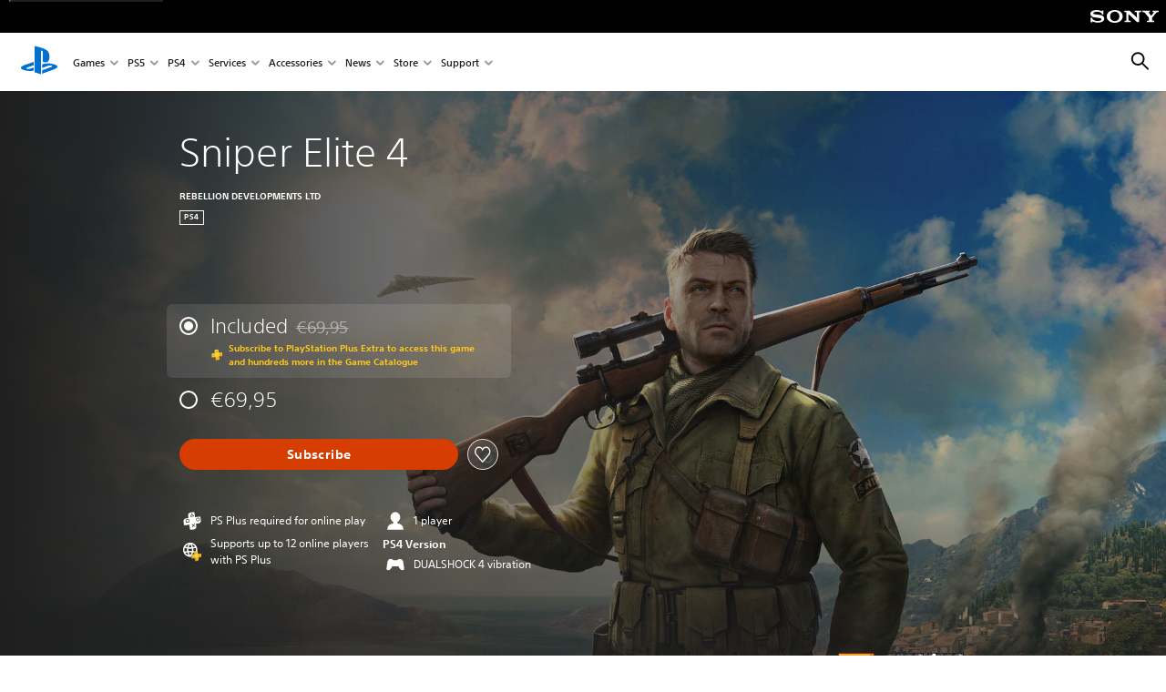

--- FILE ---
content_type: text/html;charset=utf-8
request_url: https://www.playstation.com/en-fi/games/sniper-elite-4/
body_size: 49654
content:
<!DOCTYPE HTML><html lang="en-FI" xml:lang="en-FI" dir="ltr"><head><link rel="preconnect" href="https://static.playstation.com" crossorigin/><link rel="preconnect" href="https://gmedia.playstation.com"/><link rel="dns-prefetch" href="https://static.playstation.com"/><link rel="dns-prefetch" href="https://gmedia.playstation.com"/><link rel="preconnect" href="https://web-toolbar.playstation.com" crossorigin/><link rel="dns-prefetch" href="https://web-toolbar.playstation.com"/><link rel="preconnect" href="https://assets.adobedtm.com" crossorigin/><link rel="dns-prefetch" href="https://assets.adobedtm.com"/><link rel="preconnect" href="https://fast.fonts.net" crossorigin/><link rel="dns-prefetch" href="https://fast.fonts.net"/><link rel="icon" type="image/png" href="https://gmedia.playstation.com/is/image/SIEPDC/ps-logo-favicon?$icon-16-16--t$" sizes="16x16"/><link rel="icon" type="image/png" href="https://gmedia.playstation.com/is/image/SIEPDC/ps-logo-favicon?$icon-32-32--t$" sizes="32x32"/><link rel="icon" type="image/png" href="https://gmedia.playstation.com/is/image/SIEPDC/ps-logo-favicon?$icon-96-96--t$" sizes="96x96"/><link rel="icon" type="image/png" href="https://gmedia.playstation.com/is/image/SIEPDC/ps-logo-favicon?$icon-128-128--t$" sizes="128x128"/><link rel="icon" type="image/png" href="https://gmedia.playstation.com/is/image/SIEPDC/ps-logo-favicon?$icon-196-196--t$" sizes="196x196"/><meta charset="UTF-8"/><meta name="template" content="auto-game-page"/><meta name="title" content="Sniper Elite 4 - Games | PlayStation®"/><meta name="pageType" content="game"/><meta property="fb:app_id" content="page-metadata-facebook-id"/><meta name="viewport" content="width=device-width, initial-scale=1.0, viewport-fit=cover"/><meta http-equiv="content-type" content="text/html; charset=UTF-8"/><link rel="canonical" href="https://www.playstation.com/en-fi/games/sniper-elite-4/"/><meta name="search_id" content="games/sniper-elite-4"/><meta name="google-site-verification" content="jvlMmfTRRTE3uPjvMTN9tBdat6DrAF6_bIxyrSVBisc"/><link rel="alternate" hreflang="th-th" href="https://www.playstation.com/th-th/games/sniper-elite-4/"><link rel="alternate" hreflang="ja-jp" href="https://www.playstation.com/ja-jp/games/sniper-elite-4/"><link rel="alternate" hreflang="en-id" href="https://www.playstation.com/en-id/games/sniper-elite-4/"><link rel="alternate" hreflang="zh-hans-hk" href="https://www.playstation.com/zh-hans-hk/games/sniper-elite-4/"><link rel="alternate" hreflang="en-hk" href="https://www.playstation.com/en-hk/games/sniper-elite-4/"><link rel="alternate" hreflang="zh-hant-hk" href="https://www.playstation.com/zh-hant-hk/games/sniper-elite-4/"><link rel="alternate" hreflang="en-sg" href="https://www.playstation.com/en-sg/games/sniper-elite-4/"><link rel="alternate" hreflang="en-my" href="https://www.playstation.com/en-my/games/sniper-elite-4/"><link rel="alternate" hreflang="en-tw" href="https://www.playstation.com/en-tw/games/sniper-elite-4/"><link rel="alternate" hreflang="en-vn" href="https://www.playstation.com/en-vn/games/sniper-elite-4/"><link rel="alternate" hreflang="en-ph" href="https://www.playstation.com/en-ph/games/sniper-elite-4/"><link rel="alternate" hreflang="en-th" href="https://www.playstation.com/en-th/games/sniper-elite-4/"><link rel="alternate" hreflang="zh-hant-tw" href="https://www.playstation.com/zh-hant-tw/games/sniper-elite-4/"><link rel="alternate" hreflang="es-ec" href="https://www.playstation.com/es-ec/games/sniper-elite-4/"><link rel="alternate" hreflang="es-cr" href="https://www.playstation.com/es-cr/games/sniper-elite-4/"><link rel="alternate" hreflang="es-bo" href="https://www.playstation.com/es-bo/games/sniper-elite-4/"><link rel="alternate" hreflang="es-co" href="https://www.playstation.com/es-co/games/sniper-elite-4/"><link rel="alternate" hreflang="es-ar" href="https://www.playstation.com/es-ar/games/sniper-elite-4/"><link rel="alternate" hreflang="fr-ca" href="https://www.playstation.com/fr-ca/games/sniper-elite-4/"><link rel="alternate" hreflang="es-gt" href="https://www.playstation.com/es-gt/games/sniper-elite-4/"><link rel="alternate" hreflang="es-cl" href="https://www.playstation.com/es-cl/games/sniper-elite-4/"><link rel="alternate" hreflang="es-pa" href="https://www.playstation.com/es-pa/games/sniper-elite-4/"><link rel="alternate" hreflang="es-hn" href="https://www.playstation.com/es-hn/games/sniper-elite-4/"><link rel="alternate" hreflang="es-uy" href="https://www.playstation.com/es-uy/games/sniper-elite-4/"><link rel="alternate" hreflang="es-py" href="https://www.playstation.com/es-py/games/sniper-elite-4/"><link rel="alternate" hreflang="es-ni" href="https://www.playstation.com/es-ni/games/sniper-elite-4/"><link rel="alternate" hreflang="es-pe" href="https://www.playstation.com/es-pe/games/sniper-elite-4/"><link rel="alternate" hreflang="es-mx" href="https://www.playstation.com/es-mx/games/sniper-elite-4/"><link rel="alternate" hreflang="es-sv" href="https://www.playstation.com/es-sv/games/sniper-elite-4/"><link rel="alternate" hreflang="pt-br" href="https://www.playstation.com/pt-br/games/sniper-elite-4/"><link rel="alternate" hreflang="en-ca" href="https://www.playstation.com/en-ca/games/sniper-elite-4/"><link rel="alternate" hreflang="en-us" href="https://www.playstation.com/en-us/games/sniper-elite-4/"><link rel="alternate" hreflang="ar-lb" href="https://www.playstation.com/ar-lb/games/sniper-elite-4/"><link rel="alternate" hreflang="en-lb" href="https://www.playstation.com/en-lb/games/sniper-elite-4/"><link rel="alternate" hreflang="ar-bh" href="https://www.playstation.com/ar-bh/games/sniper-elite-4/"><link rel="alternate" hreflang="en-bh" href="https://www.playstation.com/en-bh/games/sniper-elite-4/"><link rel="alternate" hreflang="ar-kw" href="https://www.playstation.com/ar-kw/games/sniper-elite-4/"><link rel="alternate" hreflang="en-kw" href="https://www.playstation.com/en-kw/games/sniper-elite-4/"><link rel="alternate" hreflang="en-za" href="https://www.playstation.com/en-za/games/sniper-elite-4/"><link rel="alternate" hreflang="sl-si" href="https://www.playstation.com/sl-si/games/sniper-elite-4/"><link rel="alternate" hreflang="en-si" href="https://www.playstation.com/en-si/games/sniper-elite-4/"><link rel="alternate" hreflang="en-tr" href="https://www.playstation.com/en-tr/games/sniper-elite-4/"><link rel="alternate" hreflang="tr-tr" href="https://www.playstation.com/tr-tr/games/sniper-elite-4/"><link rel="alternate" hreflang="ro-ro" href="https://www.playstation.com/ro-ro/games/sniper-elite-4/"><link rel="alternate" hreflang="en-ro" href="https://www.playstation.com/en-ro/games/sniper-elite-4/"><link rel="alternate" hreflang="de-at" href="https://www.playstation.com/de-at/games/sniper-elite-4/"><link rel="alternate" hreflang="en-se" href="https://www.playstation.com/en-se/games/sniper-elite-4/"><link rel="alternate" hreflang="sv-se" href="https://www.playstation.com/sv-se/games/sniper-elite-4/"><link rel="alternate" hreflang="fr-be" href="https://www.playstation.com/fr-be/games/sniper-elite-4/"><link rel="alternate" hreflang="nl-be" href="https://www.playstation.com/nl-be/games/sniper-elite-4/"><link rel="alternate" hreflang="pl-pl" href="https://www.playstation.com/pl-pl/games/sniper-elite-4/"><link rel="alternate" hreflang="fr-fr" href="https://www.playstation.com/fr-fr/games/sniper-elite-4/"><link rel="alternate" hreflang="en-sk" href="https://www.playstation.com/en-sk/games/sniper-elite-4/"><link rel="alternate" hreflang="sk-sk" href="https://www.playstation.com/sk-sk/games/sniper-elite-4/"><link rel="alternate" hreflang="de-lu" href="https://www.playstation.com/de-lu/games/sniper-elite-4/"><link rel="alternate" hreflang="fr-lu" href="https://www.playstation.com/fr-lu/games/sniper-elite-4/"><link rel="alternate" hreflang="fr-ch" href="https://www.playstation.com/fr-ch/games/sniper-elite-4/"><link rel="alternate" hreflang="it-ch" href="https://www.playstation.com/it-ch/games/sniper-elite-4/"><link rel="alternate" hreflang="de-ch" href="https://www.playstation.com/de-ch/games/sniper-elite-4/"><link rel="alternate" hreflang="fi-fi" href="https://www.playstation.com/fi-fi/games/sniper-elite-4/"><link rel="alternate" hreflang="en-fi" href="https://www.playstation.com/en-fi/games/sniper-elite-4/"><link rel="alternate" hreflang="hu-hu" href="https://www.playstation.com/hu-hu/games/sniper-elite-4/"><link rel="alternate" hreflang="en-hu" href="https://www.playstation.com/en-hu/games/sniper-elite-4/"><link rel="alternate" hreflang="en-in" href="https://www.playstation.com/en-in/games/sniper-elite-4/"><link rel="alternate" hreflang="el-gr" href="https://www.playstation.com/el-gr/games/sniper-elite-4/"><link rel="alternate" hreflang="en-gr" href="https://www.playstation.com/en-gr/games/sniper-elite-4/"><link rel="alternate" hreflang="da-dk" href="https://www.playstation.com/da-dk/games/sniper-elite-4/"><link rel="alternate" hreflang="en-mt" href="https://www.playstation.com/en-mt/games/sniper-elite-4/"><link rel="alternate" hreflang="he-il" href="https://www.playstation.com/he-il/games/sniper-elite-4/"><link rel="alternate" hreflang="en-il" href="https://www.playstation.com/en-il/games/sniper-elite-4/"><link rel="alternate" hreflang="en-nz" href="https://www.playstation.com/en-nz/games/sniper-elite-4/"><link rel="alternate" hreflang="en-pl" href="https://www.playstation.com/en-pl/games/sniper-elite-4/"><link rel="alternate" hreflang="en-ie" href="https://www.playstation.com/en-ie/games/sniper-elite-4/"><link rel="alternate" hreflang="en-cz" href="https://www.playstation.com/en-cz/games/sniper-elite-4/"><link rel="alternate" hreflang="en-no" href="https://www.playstation.com/en-no/games/sniper-elite-4/"><link rel="alternate" hreflang="no-no" href="https://www.playstation.com/no-no/games/sniper-elite-4/"><link rel="alternate" hreflang="en-cy" href="https://www.playstation.com/en-cy/games/sniper-elite-4/"><link rel="alternate" hreflang="ar-ae" href="https://www.playstation.com/ar-ae/games/sniper-elite-4/"><link rel="alternate" hreflang="en-ae" href="https://www.playstation.com/en-ae/games/sniper-elite-4/"><link rel="alternate" hreflang="en-hr" href="https://www.playstation.com/en-hr/games/sniper-elite-4/"><link rel="alternate" hreflang="hr-hr" href="https://www.playstation.com/hr-hr/games/sniper-elite-4/"><link rel="alternate" hreflang="ar-sa" href="https://www.playstation.com/ar-sa/games/sniper-elite-4/"><link rel="alternate" hreflang="en-sa" href="https://www.playstation.com/en-sa/games/sniper-elite-4/"><link rel="alternate" hreflang="en-dk" href="https://www.playstation.com/en-dk/games/sniper-elite-4/"><link rel="alternate" hreflang="ar-om" href="https://www.playstation.com/ar-om/games/sniper-elite-4/"><link rel="alternate" hreflang="en-om" href="https://www.playstation.com/en-om/games/sniper-elite-4/"><link rel="alternate" hreflang="bg-bg" href="https://www.playstation.com/bg-bg/games/sniper-elite-4/"><link rel="alternate" hreflang="en-bg" href="https://www.playstation.com/en-bg/games/sniper-elite-4/"><link rel="alternate" hreflang="ar-qa" href="https://www.playstation.com/ar-qa/games/sniper-elite-4/"><link rel="alternate" hreflang="en-qa" href="https://www.playstation.com/en-qa/games/sniper-elite-4/"><link rel="alternate" hreflang="en-gb" href="https://www.playstation.com/en-gb/games/sniper-elite-4/"><link rel="alternate" hreflang="en-au" href="https://www.playstation.com/en-au/games/sniper-elite-4/"><link rel="alternate" hreflang="cs-cz" href="https://www.playstation.com/cs-cz/games/sniper-elite-4/"><link rel="alternate" hreflang="pt-pt" href="https://www.playstation.com/pt-pt/games/sniper-elite-4/"><link rel="alternate" hreflang="es-es" href="https://www.playstation.com/es-es/games/sniper-elite-4/"><link rel="alternate" hreflang="it-it" href="https://www.playstation.com/it-it/games/sniper-elite-4/"><link rel="alternate" hreflang="ru-ua" href="https://www.playstation.com/ru-ua/games/sniper-elite-4/"><link rel="alternate" hreflang="uk-ua" href="https://www.playstation.com/uk-ua/games/sniper-elite-4/"><link rel="alternate" hreflang="sr-rs" href="https://www.playstation.com/sr-rs/games/sniper-elite-4/"><link rel="alternate" hreflang="de-de" href="https://www.playstation.com/de-de/games/sniper-elite-4/"><link rel="alternate" hreflang="nl-nl" href="https://www.playstation.com/nl-nl/games/sniper-elite-4/"><link rel="alternate" hreflang="en-is" href="https://www.playstation.com/en-is/games/sniper-elite-4/"><link rel="alternate" href="https://www.playstation.com/country-selector/index.html" hreflang="x-default"/><link rel="preload" as="style" href="https://static.playstation.com/font-stack/v1/css/font-all.css"/><link rel="stylesheet" href="https://static.playstation.com/font-stack/v1/css/font-all.css"/><link rel="preload" as="style" href="https://static.playstation.com/font-stack/v1/css/font-sst-condensed.css"/><link rel="stylesheet" href="https://static.playstation.com/font-stack/v1/css/font-sst-condensed.css"/><script id="targetSegments" type="application/json"> [{"id":0,"name":"5F71962D"},{"id":1,"name":"B6123318"},{"id":2,"name":"2024B0F4"},{"id":3,"name":"5B5A825F"},{"id":4,"name":"084F335C"},{"id":5,"name":"7F4803CA"},{"id":6,"name":"98F02ECD"},{"id":7,"name":"274AF896"},{"id":8,"name":"B92E6D35"},{"id":9,"name":"0DE4522D"},{"id":10,"name":"7B27409A"},{"id":11,"name":"CC6C2C23"},{"id":12,"name":"FAF10240"},{"id":13,"name":"8DF632D6"},{"id":14,"name":"14FF636C"},{"id":15,"name":"63F853FA"},{"id":16,"name":"FD9CC659"},{"id":17,"name":"8A9BF6CF"},{"id":18,"name":"1392A775"},{"id":19,"name":"649597E3"},{"id":20,"name":"0D0CF3E2"},{"id":21,"name":"EBF6AFE3"},{"id":22,"name":"72FFFE59"},{"id":23,"name":"9B9C5B6C"},{"id":24,"name":"05F8CECF"},{"id":25,"name":"FF94F2AD"},{"id":26,"name":"8893C23B"},{"id":27,"name":"119A9381"},{"id":28,"name":"669DA317"},{"id":29,"name":"C051793C"},{"id":30,"name":"2932DC09"},{"id":31,"name":"5E35EC9F"},{"id":32,"name":"5445284C"},{"id":33,"name":"EFF71E5B"},{"id":34,"name":"234218DA"},{"id":35,"name":"BD268D79"},{"id":36,"name":"242FDCC3"},{"id":37,"name":"CA21BDEF"},{"id":38,"name":"5328EC55"},{"id":39,"name":"01F97F77"},{"id":40,"name":"F6EC2F1A"},{"id":41,"name":"76FE4FE1"},{"id":42,"name":"E89ADA42"},{"id":43,"name":"1F8F8A2F"},{"id":44,"name":"5BBEF5AB"},{"id":45,"name":"C5DA6008"},{"id":46,"name":"2CB9C53D"},{"id":47,"name":"B2DD509E"}] </script><link rel="preload" as="style" href="/etc.clientlibs/global_pdc/clientlibs/auto-clientlibs/pdc.vendor.min.f20960effad97314481de7f7dc8448b2.css" type="text/css"><link rel="stylesheet" href="/etc.clientlibs/global_pdc/clientlibs/auto-clientlibs/pdc.vendor.min.f20960effad97314481de7f7dc8448b2.css" type="text/css"><link rel="preload" as="style" href="/etc.clientlibs/global_pdc/clientlibs/clientlibs-jetstream.min.42e9e6b060559b03ab7e0b3569be89ed.css" type="text/css"><link rel="stylesheet" href="/etc.clientlibs/global_pdc/clientlibs/clientlibs-jetstream.min.42e9e6b060559b03ab7e0b3569be89ed.css" type="text/css"><link rel="preload" as="style" href="/etc.clientlibs/global_pdc/clientlibs/auto-clientlibs/pdc.designkit.min.e9215c0505283e427d7d1865939bfb0b.css" type="text/css"><link rel="stylesheet" href="/etc.clientlibs/global_pdc/clientlibs/auto-clientlibs/pdc.designkit.min.e9215c0505283e427d7d1865939bfb0b.css" type="text/css"><script type="text/javascript" src="/etc.clientlibs/global_pdc/clientlibs/auto-clientlibs/pdc.jquery.min.cf2fbbf84281d9ecbffb4993203d543b.js"></script><script type="text/javascript" src="/etc.clientlibs/global_pdc/clientlibs/auto-clientlibs/pdc.prelaunch.min.febf637718dde7a6b0ef56798a1b9338.js"></script><script src="//assets.adobedtm.com/3dc13bcabc29/e1d3c7e41fac/launch-c1f03f5b4bc6.min.js"></script><script type="text/javascript" src="/etc.clientlibs/global_pdc/clientlibs/auto-clientlibs/pdc.vendor.min.243bbd466f7c169eff3162d39e1be2b4.js" defer></script><script type="text/javascript" src="/etc.clientlibs/global_pdc/clientlibs/clientlibs-inaemvendor.min.d4f3a73ec26bc58fabfbfd7f152bf9a1.js" defer></script><script> window.schema_highlighter = { accountId: "Sony", outputCache: true }; </script><script async src="https://cdn.schemaapp.com/javascript/highlight.js"></script><meta name="wca-ssr-version" content="3.38.1-1.0"><meta name="wca-locale" content="en-FI"><meta name="wca-theme" content="light"><script id="wca-config-overrides" type="application/json"> {"feature":{"oneTrustNoticeEnabled":true},"client":{"webCheckout":{"unifiedCartEnabled":true}}}</script><link rel="preconnect" href="https://static.playstation.com" crossorigin><link rel="dns-prefetch" href="https://static.playstation.com"><link rel="preconnect" href="https://web.np.playstation.com/api/graphql/v1"><link rel="dns-prefetch" href="https://web.np.playstation.com/api/graphql/v1"><link rel="preconnect" href="https://image.api.playstation.com" crossorigin><link rel="dns-prefetch" href="https://image.api.playstation.com"><link rel="dns-prefetch" href="https://checkout.playstation.com"><link rel="preconnect" href="https://cdn.cookielaw.org" crossorigin><link rel="dns-prefetch" href="https://cdn.cookielaw.org"><link rel="stylesheet" href="https://static.playstation.com/base-styles/v0/psw-styles.css"><script id="wca-config" type="application/json"> {"env":"production","name":"@sie-private/web-commerce-anywhere","version":"3.38.1-1.0","gitBranch":"default-branch","gitSha":"24bb1e7a8b48bc7eb1fadfe2e23fd6c46a9e5713","psnAppVersion":"@sie-private/web-commerce-anywhere/3.38.1-1.0-24bb1e7a8b48bc7eb1fadfe2e23fd6c46a9e5713","isoenv":"psnnp/np","client":{"downloadHref":"https://library.playstation.com/recently-purchased","activateConsoleHref":"https://id.sonyentertainmentnetwork.com/id/management_ca/#/p/device_management","wishlistHref":"https://library.playstation.com/wishlist","webStore":{"origin":"https://store.playstation.com"},"cookieMonster":{"origin":"https://id.sonyentertainmentnetwork.com"},"productUrlSchema":"https://store.playstation.com/{locale}/product/{productId}","evidon":{"origin":"https://c.evidon.com"},"oneTrust":{"origin":"https://cdn.cookielaw.org"},"publicPath":"https://static.playstation.com/wca/v2/","manifest":{"src":{"core":{"js":["https://static.playstation.com/wca/v2/js/common.d9ef208fe1895fc702e3.js","https://static.playstation.com/wca/v2/js/ui-components.aac961be3474d7bb0f4d.js","https://static.playstation.com/wca/v2/js/main.c1fef32da341f2b6b0af.js","https://static.playstation.com/wca/v2/js/network.337266fc67495b7c257b.js","https://static.playstation.com/wca/v2/js/telemetry.6ec00fd5b9ec4ab72f9c.js","https://static.playstation.com/wca/v2/js/ui-framework.b63e4dd729e6360e79ce.js"],"css":[]},"addOns":{"js":["https://static.playstation.com/wca/v2/js/addOns.329b0b20c948f501210c.js"],"css":[]},"compatibilityNotices":{"js":["https://static.playstation.com/wca/v2/js/compatibilityNotices.4bad176cfd2848a2d681.js"],"css":[]},"contentRating":{"js":["https://static.playstation.com/wca/v2/js/contentRating.75650c0b94313f32fd06.js"],"css":[]},"ctaWithPrice":{},"footer":{"js":["https://static.playstation.com/wca/v2/js/footer.1743da32ab5a7c3c6139.js"],"css":[]},"friendsWhoPlay":{"js":["https://static.playstation.com/wca/v2/js/friendsWhoPlay.e8897ef5f4510737fc4e.js"],"css":[]},"gameBackgroundImage":{"js":["https://static.playstation.com/wca/v2/js/gameBackgroundImage.0e94ab9e2655d6d6dc0d.js"],"css":[]},"gameInfo":{"js":["https://static.playstation.com/wca/v2/js/gameInfo.069a7f4d6317e618f13e.js"],"css":[]},"gameOverview":{},"gameTitle":{"js":["https://static.playstation.com/wca/v2/js/gameTitle.5a104794d5281ef18414.js"],"css":[]},"legalText":{"js":["https://static.playstation.com/wca/v2/js/legalText.dfcacc708e696eb24e8d.js"],"css":[]},"upsell":{"js":["https://static.playstation.com/wca/v2/js/upsell.b6bbd1e97800364f9a38.js"],"css":[]},"accessibilityFeatures":{"js":["https://static.playstation.com/wca/v2/js/accessibilityFeatures.0d09b51209a6323f5657.js"],"css":[]},"mediaCarousel":{"js":["https://static.playstation.com/wca/v2/js/mediaCarousel.9b57948b2c02a0c26873.js"],"css":[]},"physicalProductMetadata":{"js":["https://static.playstation.com/wca/v2/js/physicalProductMetadata.7726a1be95f3a3d542f4.js"],"css":[]},"starRating":{"js":["https://static.playstation.com/wca/v2/js/starRating.00f55df96631007e37b9.js"],"css":[]},"tierDiscountBadge":{"js":["https://static.playstation.com/wca/v2/js/tierDiscountBadge.fb7a86fadc03605381b0.js"],"css":[]},"tierSelector":{"js":["https://static.playstation.com/wca/v2/js/tierSelector.7a9fb1014dcc5fe4a32e.js"],"css":[]},"tierSelectorFull":{"js":["https://static.playstation.com/wca/v2/js/tierSelectorFull.45c68dc1e41dff76f83c.js"],"css":[]}},"gensen":{"ar-ae":"https://static.playstation.com/wca/v2/gensen/ar-ae.7a47a09c.json","en-us":"https://static.playstation.com/wca/v2/gensen/en-us.b7eb197f.json","en-gb":"https://static.playstation.com/wca/v2/gensen/en-gb.11e880ea.json","bg-bg":"https://static.playstation.com/wca/v2/gensen/bg-bg.3f3762ee.json","cs-cz":"https://static.playstation.com/wca/v2/gensen/cs-cz.51dc4b11.json","da-dk":"https://static.playstation.com/wca/v2/gensen/da-dk.d284f326.json","de-de":"https://static.playstation.com/wca/v2/gensen/de-de.060eba4d.json","el-gr":"https://static.playstation.com/wca/v2/gensen/el-gr.c677e162.json","es-419":"https://static.playstation.com/wca/v2/gensen/es-419.0ddabf01.json","es-es":"https://static.playstation.com/wca/v2/gensen/es-es.23a479e4.json","fi-fi":"https://static.playstation.com/wca/v2/gensen/fi-fi.3d838c57.json","fr-ca":"https://static.playstation.com/wca/v2/gensen/fr-ca.bacd9c22.json","fr-fr":"https://static.playstation.com/wca/v2/gensen/fr-fr.50c5b0f0.json","he-il":"https://static.playstation.com/wca/v2/gensen/he-il.874e60f9.json","hr-hr":"https://static.playstation.com/wca/v2/gensen/hr-hr.867fccb0.json","hu-hu":"https://static.playstation.com/wca/v2/gensen/hu-hu.b26619ab.json","id-id":"https://static.playstation.com/wca/v2/gensen/id-id.8e1106e3.json","it-it":"https://static.playstation.com/wca/v2/gensen/it-it.46300acd.json","ja-jp":"https://static.playstation.com/wca/v2/gensen/ja-jp.1d2d9893.json","ko-kr":"https://static.playstation.com/wca/v2/gensen/ko-kr.23033b2b.json","nl-nl":"https://static.playstation.com/wca/v2/gensen/nl-nl.ef75e762.json","no-no":"https://static.playstation.com/wca/v2/gensen/no-no.b8149367.json","pl-pl":"https://static.playstation.com/wca/v2/gensen/pl-pl.e38a45ad.json","pt-br":"https://static.playstation.com/wca/v2/gensen/pt-br.259d7c1c.json","pt-pt":"https://static.playstation.com/wca/v2/gensen/pt-pt.e97edb5a.json","ro-ro":"https://static.playstation.com/wca/v2/gensen/ro-ro.1c8fa435.json","ru-ru":"https://static.playstation.com/wca/v2/gensen/ru-ru.058fb043.json","sk-sk":"https://static.playstation.com/wca/v2/gensen/sk-sk.f30b3446.json","sl-si":"https://static.playstation.com/wca/v2/gensen/sl-si.3477a66f.json","sr-rs":"https://static.playstation.com/wca/v2/gensen/sr-rs.059fe81c.json","sv-se":"https://static.playstation.com/wca/v2/gensen/sv-se.fcc973d1.json","th-th":"https://static.playstation.com/wca/v2/gensen/th-th.fbf42ee1.json","tr-tr":"https://static.playstation.com/wca/v2/gensen/tr-tr.b3176ac0.json","uk-ua":"https://static.playstation.com/wca/v2/gensen/uk-ua.c029e357.json","vi-vn":"https://static.playstation.com/wca/v2/gensen/vi-vn.6258b0e1.json","zh-hans":"https://static.playstation.com/wca/v2/gensen/zh-hans.a739e2f3.json","zh-hant":"https://static.playstation.com/wca/v2/gensen/zh-hant.cba414d8.json","zz-zz":"https://static.playstation.com/wca/v2/gensen/zz-zz.faa6b36f.json"}},"session":{"isSignedInCookie":"isSignedIn"},"webCheckout":{"name":"embeddedcart","clientId":"2dec2b13-57dc-4966-8294-6df0d627e109","origin":"https://checkout.playstation.com","loadTimeout":30000,"unifiedCartEnabled":false},"webCommerceAnywhere":{"origin":"https://web-commerce-anywhere.playstation.com"}},"staticAsset":{"iconOrigin":"https://static.playstation.com/icons/v0/","imageOrigin":"https://static.playstation.com/images/v0/","imageManagerOrigin":"https://image.api.playstation.com","fontsMain":"https://static.playstation.com/font-stack/v1/css/font-all-no-italic.css","stylesMain":"https://static.playstation.com/base-styles/v0/psw-styles.css"},"feature":{"queryWhitelist":true,"telemetryReporting":true,"enableUpsellCtas":true,"enableWishlistCta":true,"telemetrySamplingThreshold":10,"evidonNoticeEnabled":false,"enableEvidonScript":false,"oneTrustNoticeEnabled":true,"enableOneTrustScript":true,"enableBundling":false,"enableTierSelectorFull":false,"enableDynamicBenefitList":false},"service":{"gql":{"origin":"https://web.np.playstation.com/api/graphql/v1"},"sbahn":{"proxyUrl":null}}} </script><script defer crossorigin src="https://static.playstation.com/wca/v2/js/common.d9ef208fe1895fc702e3.js" type="application/javascript"></script><script defer crossorigin src="https://static.playstation.com/wca/v2/js/ui-components.aac961be3474d7bb0f4d.js" type="application/javascript"></script><script defer crossorigin src="https://static.playstation.com/wca/v2/js/main.c1fef32da341f2b6b0af.js" type="application/javascript"></script><script defer crossorigin src="https://static.playstation.com/wca/v2/js/network.337266fc67495b7c257b.js" type="application/javascript"></script><script defer crossorigin src="https://static.playstation.com/wca/v2/js/telemetry.6ec00fd5b9ec4ab72f9c.js" type="application/javascript"></script><script defer crossorigin src="https://static.playstation.com/wca/v2/js/ui-framework.b63e4dd729e6360e79ce.js" type="application/javascript"></script><title>Sniper Elite 4</title><meta name="description" content="Discover unrivalled sniping freedom in the largest and most advanced World War 2 shooter ever built. Experience tactical third-person combat, gameplay choice and epic longshots across gigantic levels as you liberate wartime Italy from the grip of Fascism. Set in the aftermath of its award-winning predecessor, Sniper Elite 4 transports players across the beautiful Italian peninsula, from sun-drenched Mediterranean coastal towns, to ancient forests, mountain valleys and colossal fortresses. Covert agent and elite marksman Karl Fairburne must fight alongside the brave men and women of the Italian Resistance and defeat a terrifying new threat with the potential to halt the Allied fightback in Europe before it’s even begun. Sniper Elite 4 includes an expansive campaign for 1-2 players, dedicated co-op for 2-4 players and gripping competitive multiplayer for up to 12. "><script id="mfe-jsonld-tags" type="application/ld+json">{"@context":"http://schema.org","@type":"Product","name":"Sniper Elite 4","category":"Full Game","description":"Discover unrivalled sniping freedom in the largest and most advanced World War 2 shooter ever built. Experience tactical third-person combat, gameplay choice and epic longshots across gigantic levels as you liberate wartime Italy from the grip of Fascism. Set in the aftermath of its award-winning predecessor, Sniper Elite 4 transports players across the beautiful Italian peninsula, from sun-drenched Mediterranean coastal towns, to ancient forests, mountain valleys and colossal fortresses. Covert agent and elite marksman Karl Fairburne must fight alongside the brave men and women of the Italian Resistance and defeat a terrifying new threat with the potential to halt the Allied fightback in Europe before it’s even begun. Sniper Elite 4 includes an expansive campaign for 1-2 players, dedicated co-op for 2-4 players and gripping competitive multiplayer for up to 12. ","sku":"EP4529-CUSA04099_00-SNIPERELITE40000","image":"https://image.api.playstation.com/cdn/EP4529/CUSA04099_00/gICDNHi83meNszd0q0uNfEETnjWDe1HG.png","offers":{"@type":"Offer","price":69.95,"priceCurrency":"EUR"}}</script><meta property="og:title" content="Sniper Elite 4"><meta property="og:url" content="https://www.playstation.com/en-fi/games/sniper-elite-4"><meta property="og:type" content="game"><meta property="og:description" content="Discover unrivalled sniping freedom in the largest and most advanced World War 2 shooter ever built. Experience tactical third-person combat, gameplay choice and epic longshots across gigantic levels as you liberate wartime Italy from the grip of Fascism. Set in the aftermath of its award-winning predecessor, Sniper Elite 4 transports players across the beautiful Italian peninsula, from sun-drenched Mediterranean coastal towns, to ancient forests, mountain valleys and colossal fortresses. Covert agent and elite marksman Karl Fairburne must fight alongside the brave men and women of the Italian Resistance and defeat a terrifying new threat with the potential to halt the Allied fightback in Europe before it’s even begun. Sniper Elite 4 includes an expansive campaign for 1-2 players, dedicated co-op for 2-4 players and gripping competitive multiplayer for up to 12. "><meta property="og:image" content="https://image.api.playstation.com/cdn/EP4529/CUSA04099_00/gICDNHi83meNszd0q0uNfEETnjWDe1HG.png"><meta property="og:locale" content="en_fi"><meta property="og:site_name" content="PlayStation"><meta name="twitter:card" content="twitter"><meta name="twitter:title" content="Sniper Elite 4"><meta name="twitter:description" content="Discover unrivalled sniping freedom in the largest and most advanced World War 2 shooter ever built. Experience tactical third-person combat, gameplay choice and epic longshots across gigantic levels as you liberate wartime Italy from the grip of Fascism. Set in the aftermath of its award-winning predecessor, Sniper Elite 4 transports players across the beautiful Italian peninsula, from sun-drenched Mediterranean coastal towns, to ancient forests, mountain valleys and colossal fortresses. Covert agent and elite marksman Karl Fairburne must fight alongside the brave men and women of the Italian Resistance and defeat a terrifying new threat with the potential to halt the Allied fightback in Europe before it’s even begun. Sniper Elite 4 includes an expansive campaign for 1-2 players, dedicated co-op for 2-4 players and gripping competitive multiplayer for up to 12. "><meta name="twitter:image:src" content="https://image.api.playstation.com/cdn/EP4529/CUSA04099_00/gICDNHi83meNszd0q0uNfEETnjWDe1HG.png"><meta name="twitter:site" content="@PlayStation"><meta name="twitter:creator" content="@PlayStation"><meta name="image" content="https://image.api.playstation.com/gs2-sec/appkgo/prod/CUSA04099_00/3/i_c0ab7eef40ba7db7e4440093e88e9fd5425a5f2e07d14351b9181b7031e8527f/i/icon0.png"/><meta name="release_date_timestamp" content="1487023200000"/><meta name="releaseDate" content="2017-02-13T22:00:00Z"/><meta name="genres" content="Adventure,Adventure,Shooter"/><meta name="name" content="Sniper Elite 4"/><meta name="publisher" content="REBELLION DEVELOPMENTS LTD"/><meta name="contentRating" content="PEGI_16"/><meta name="platformRank" content="5"/><meta name="productType" content="FULL_GAME"/><meta name="searchtitle" content="Sniper Elite 4"/><meta name="platforms" content="PS4"/><script type="application/ld+json"> {"@context":"https://schema.org","@type":"BreadcrumbList","itemListElement":[{"@type":"ListItem","position":1,"name":"Home","item":"https://www.playstation.com/en-fi/"},{"@type":"ListItem","position":2,"name":"Games ","item":"https://www.playstation.com/en-fi/games/"},{"@type":"ListItem","position":3,"name":"Sniper Elite 4"}]} </script></head><body class="basepage page basicpage" data-template="auto-game-page" data-region="EMEA" data-locale="en-fi" data-mercury-locale="en_FI" data-page-category="Game Detail" data-age-gate-type="DOB" data-date-format="dd/MM/YYYY" data-age-threshold="18" data-cookie-timeout="30" data-base-io-url="https://io.playstation.com" data-wc-api="https://web-commerce-anywhere.playstation.com" data-arkham-api="https://web.np.playstation.com" data-store-disabled="true" data-store-lang="en" data-store-locale="fi" data-game-info="{&#34;name&#34;:&#34;Sniper Elite 4&#34;,&#34;category&#34;:&#34;FULL_GAME&#34;,&#34;attributes&#34;:{&#34;developer&#34;:null,&#34;publisher&#34;:null,&#34;id&#34;:&#34;&#34;}}" data-product-info="{&#34;compatibilityNotices&#34;:[&#34;NO_OF_PLAYERS&#34;,&#34;NO_OF_NETWORK_PLAYERS_PS_PLUS&#34;,&#34;DUALSHOCK4_VIBRATION&#34;,&#34;PS_PLUS_REQUIRED&#34;],&#34;conceptId&#34;:&#34;216395&#34;,&#34;contentRating&#34;:&#34;PEGI_16&#34;,&#34;genres&#34;:[&#34;ADVENTURE&#34;,&#34;ADVENTURE&#34;,&#34;SHOOTER&#34;],&#34;hasAddons&#34;:true,&#34;hasContentRating&#34;:true,&#34;hasPublisherLegal&#34;:false,&#34;hasSellableItems&#34;:true,&#34;hasUpsells&#34;:true,&#34;image&#34;:&#34;https://image.api.playstation.com/gs2-sec/appkgo/prod/CUSA04099_00/3/i_c0ab7eef40ba7db7e4440093e88e9fd5425a5f2e07d14351b9181b7031e8527f/i/icon0.png&#34;,&#34;minimumAge&#34;:16,&#34;name&#34;:&#34;Sniper Elite 4&#34;,&#34;platforms&#34;:[&#34;PS4&#34;],&#34;productId&#34;:&#34;EP4529-CUSA04099_00-SNIPERELITE40000&#34;,&#34;price&#34;:69.95,&#34;priceCurrency&#34;:&#34;EUR&#34;,&#34;productType&#34;:&#34;FULL_GAME&#34;,&#34;publisher&#34;:&#34;REBELLION DEVELOPMENTS LTD&#34;,&#34;releaseDate&#34;:&#34;2017-02-13T22:00:00Z&#34;,&#34;skuIds&#34;:[&#34;EP4529-CUSA04099_00-SNIPERELITE40000-E001&#34;,&#34;EP4529-CUSA04099_00-SNIPERELITE4DDE0-E001&#34;],&#34;skus&#34;:[{&#34;conceptId&#34;:&#34;216395&#34;,&#34;contentRating&#34;:&#34;PEGI_16&#34;,&#34;skuId&#34;:&#34;EP4529-CUSA04099_00-SNIPERELITE40000-E001&#34;,&#34;genres&#34;:[&#34;ADVENTURE&#34;,&#34;ADVENTURE&#34;,&#34;SHOOTER&#34;],&#34;name&#34;:&#34;Sniper Elite 4&#34;,&#34;productId&#34;:&#34;EP4529-CUSA04099_00-SNIPERELITE40000&#34;,&#34;productType&#34;:&#34;FULL_GAME&#34;,&#34;publisher&#34;:&#34;REBELLION DEVELOPMENTS LTD&#34;,&#34;releaseDate&#34;:&#34;2017-02-13T22:00:00Z&#34;},{&#34;conceptId&#34;:&#34;216395&#34;,&#34;contentRating&#34;:&#34;PEGI_16&#34;,&#34;skuId&#34;:&#34;EP4529-CUSA04099_00-SNIPERELITE4DDE0-E001&#34;,&#34;price&#34;:99.95,&#34;priceCurrency&#34;:&#34;EUR&#34;,&#34;genres&#34;:[&#34;ADVENTURE&#34;,&#34;ADVENTURE&#34;,&#34;SHOOTER&#34;],&#34;name&#34;:&#34;Sniper Elite 4 Digital Deluxe Edition&#34;,&#34;productId&#34;:&#34;EP4529-CUSA04099_00-SNIPERELITE4DDE0&#34;,&#34;productType&#34;:&#34;GAME_BUNDLE&#34;,&#34;publisher&#34;:&#34;REBELLION DEVELOPMENTS LTD&#34;,&#34;releaseDate&#34;:&#34;2017-02-13T22:00:00Z&#34;}]}" data-advanced-age-gate="false" data-rating-age-threshold="16" data-sf-custom-domain="https://sie-calypso.my.salesforce.com" data-sf-env-1="https://ps-support.playstation.com" data-sf-env-2="https://service.force.com" data-sf-id="00D3h00000669Bv" data-sf-base-live-agent-content-url="https://c.la1-core1.sfdc-8tgtt5.salesforceliveagent.com/content" data-sf-base-live-agent-url="https://d.la1-core1.sfdc-8tgtt5.salesforceliveagent.com/chat" data-run-mode="publish"><script src="/etc.clientlibs/global_pdc/clientlibs/auto-clientlibs/pdc.preload.min.184c0cecddcbcfaa8b016a1d86ceaf15.js"></script><section id="shared-nav-root"><div id="shared-nav-container"><header id="shared-nav"><div id='sb-social-toolbar-root'></div></header></div></section><div class="root"><div class="gdk root container responsivegrid" id="gdk__content"><div class=" cmp-container"><div class="root"><div class="gdk root container responsivegrid"><div class=" cmp-container"><div class="gamehero"><div class="game-hero__wrapper +hasStarRating gpdc-section theme--dark game-hero--full +hasBatarang" data-hero-custom-theme-color="false"><div class="game-hero"><div class="game-hero__keyart"><script id="env:e37591f0-f3a2-11f0-ab0e-d3a89509944c" type="application/json">{"args":{"conceptId":"216395"},"overrides":{"legacy":true,"locale":"en-fi","theme":"dark"},"cache":{"Product:EP4529-CUSA04099_00-SNIPERELITE40000":{"id":"EP4529-CUSA04099_00-SNIPERELITE40000","__typename":"Product","name":"Sniper Elite 4","personalizedMeta":{"__typename":"PersonalizedMeta","media":[{"__typename":"Media","role":"PREVIEW","type":"VIDEO","url":"https://apollo2.dl.playstation.net/cdn/EP4529/CUSA04099_00/FREE_CONTENTeCHJYicZ4pae5d3l9eUv/PREVIEW_TRAILER_VIDEO_507018.mp4"},{"__typename":"Media","role":"BACKGROUND","type":"IMAGE","url":"https://image.api.playstation.com/cdn/EP4529/CUSA04099_00/U4mNM7iJfdsoLy5iu5oUYxp7lHkPHfw1.jpg"},{"__typename":"Media","role":"GAMEHUB_COVER_ART","type":"IMAGE","url":"https://image.api.playstation.com/vulcan/img/rnd/202009/3017/ow9NXdaiHDiKA1Zd9VbBh3Wr.jpg"},{"__typename":"Media","role":"LOGO","type":"IMAGE","url":"https://image.api.playstation.com/vulcan/img/rnd/202009/3017/D3ocr48qHBHkYn9k2VLXJQlb.png"},{"__typename":"Media","role":"SCREENSHOT","type":"IMAGE","url":"https://image.api.playstation.com/cdn/EP4529/CUSA04099_00/FREE_CONTENTYNZ0sPu4aTzkCj7Lcv5R/PREVIEW_SCREENSHOT1_507018.jpg"},{"__typename":"Media","role":"SCREENSHOT","type":"IMAGE","url":"https://image.api.playstation.com/cdn/EP4529/CUSA04099_00/FREE_CONTENT0gfWuxC3F2hfAdR0P5sG/PREVIEW_SCREENSHOT2_507018.jpg"},{"__typename":"Media","role":"SCREENSHOT","type":"IMAGE","url":"https://image.api.playstation.com/cdn/EP4529/CUSA04099_00/FREE_CONTENTarJbI3JSgQS8r9d7CRQN/PREVIEW_SCREENSHOT3_507018.jpg"},{"__typename":"Media","role":"SCREENSHOT","type":"IMAGE","url":"https://image.api.playstation.com/cdn/EP4529/CUSA04099_00/FREE_CONTENTZmomGBNLYv7QuIJlclF9/PREVIEW_SCREENSHOT4_507018.jpg"},{"__typename":"Media","role":"SCREENSHOT","type":"IMAGE","url":"https://image.api.playstation.com/cdn/EP4529/CUSA04099_00/FREE_CONTENTkgLV2KdvKYUmGEWScC1d/PREVIEW_SCREENSHOT5_507018.jpg"},{"__typename":"Media","role":"SCREENSHOT","type":"IMAGE","url":"https://image.api.playstation.com/cdn/EP4529/CUSA04099_00/FREE_CONTENTA2gGtFZOvAyHtyakvafy/PREVIEW_SCREENSHOT6_507018.jpg"},{"__typename":"Media","role":"SCREENSHOT","type":"IMAGE","url":"https://image.api.playstation.com/cdn/EP4529/CUSA04099_00/FREE_CONTENTnGiFWVKl0HA0ibiXElJx/PREVIEW_SCREENSHOT7_507018.jpg"},{"__typename":"Media","role":"SCREENSHOT","type":"IMAGE","url":"https://image.api.playstation.com/cdn/EP4529/CUSA04099_00/FREE_CONTENTi9GQy8GLOq2FmKtQgAY6/PREVIEW_SCREENSHOT8_507018.jpg"},{"__typename":"Media","role":"SCREENSHOT","type":"IMAGE","url":"https://image.api.playstation.com/cdn/EP4529/CUSA04099_00/FREE_CONTENTFMo66uW5YylcMK8cNS6A/PREVIEW_SCREENSHOT9_507018.jpg"},{"__typename":"Media","role":"SCREENSHOT","type":"IMAGE","url":"https://image.api.playstation.com/cdn/EP4529/CUSA04099_00/FREE_CONTENTPjUlX5jeNDT9QM2O0EkD/PREVIEW_SCREENSHOT10_507018.jpg"},{"__typename":"Media","role":"MASTER","type":"IMAGE","url":"https://image.api.playstation.com/cdn/EP4529/CUSA04099_00/gICDNHi83meNszd0q0uNfEETnjWDe1HG.png"}]},"media":[{"__typename":"Media","type":"IMAGE","role":"BACKGROUND","url":"https://image.api.playstation.com/cdn/EP4529/CUSA04099_00/U4mNM7iJfdsoLy5iu5oUYxp7lHkPHfw1.jpg"},{"__typename":"Media","type":"IMAGE","role":"GAMEHUB_COVER_ART","url":"https://image.api.playstation.com/vulcan/img/rnd/202009/3017/ow9NXdaiHDiKA1Zd9VbBh3Wr.jpg"},{"__typename":"Media","type":"IMAGE","role":"LOGO","url":"https://image.api.playstation.com/vulcan/img/rnd/202009/3017/D3ocr48qHBHkYn9k2VLXJQlb.png"},{"__typename":"Media","type":"IMAGE","role":"SCREENSHOT","url":"https://image.api.playstation.com/cdn/EP4529/CUSA04099_00/FREE_CONTENTYNZ0sPu4aTzkCj7Lcv5R/PREVIEW_SCREENSHOT1_507018.jpg"},{"__typename":"Media","type":"IMAGE","role":"SCREENSHOT","url":"https://image.api.playstation.com/cdn/EP4529/CUSA04099_00/FREE_CONTENT0gfWuxC3F2hfAdR0P5sG/PREVIEW_SCREENSHOT2_507018.jpg"},{"__typename":"Media","type":"IMAGE","role":"SCREENSHOT","url":"https://image.api.playstation.com/cdn/EP4529/CUSA04099_00/FREE_CONTENTarJbI3JSgQS8r9d7CRQN/PREVIEW_SCREENSHOT3_507018.jpg"},{"__typename":"Media","type":"IMAGE","role":"SCREENSHOT","url":"https://image.api.playstation.com/cdn/EP4529/CUSA04099_00/FREE_CONTENTZmomGBNLYv7QuIJlclF9/PREVIEW_SCREENSHOT4_507018.jpg"},{"__typename":"Media","type":"IMAGE","role":"SCREENSHOT","url":"https://image.api.playstation.com/cdn/EP4529/CUSA04099_00/FREE_CONTENTkgLV2KdvKYUmGEWScC1d/PREVIEW_SCREENSHOT5_507018.jpg"},{"__typename":"Media","type":"IMAGE","role":"SCREENSHOT","url":"https://image.api.playstation.com/cdn/EP4529/CUSA04099_00/FREE_CONTENTA2gGtFZOvAyHtyakvafy/PREVIEW_SCREENSHOT6_507018.jpg"},{"__typename":"Media","type":"IMAGE","role":"SCREENSHOT","url":"https://image.api.playstation.com/cdn/EP4529/CUSA04099_00/FREE_CONTENTnGiFWVKl0HA0ibiXElJx/PREVIEW_SCREENSHOT7_507018.jpg"},{"__typename":"Media","type":"IMAGE","role":"SCREENSHOT","url":"https://image.api.playstation.com/cdn/EP4529/CUSA04099_00/FREE_CONTENTi9GQy8GLOq2FmKtQgAY6/PREVIEW_SCREENSHOT8_507018.jpg"},{"__typename":"Media","type":"IMAGE","role":"SCREENSHOT","url":"https://image.api.playstation.com/cdn/EP4529/CUSA04099_00/FREE_CONTENTFMo66uW5YylcMK8cNS6A/PREVIEW_SCREENSHOT9_507018.jpg"},{"__typename":"Media","type":"IMAGE","role":"SCREENSHOT","url":"https://image.api.playstation.com/cdn/EP4529/CUSA04099_00/FREE_CONTENTPjUlX5jeNDT9QM2O0EkD/PREVIEW_SCREENSHOT10_507018.jpg"},{"__typename":"Media","type":"IMAGE","role":"MASTER","url":"https://image.api.playstation.com/cdn/EP4529/CUSA04099_00/gICDNHi83meNszd0q0uNfEETnjWDe1HG.png"}]},"Concept:216395":{"id":"216395","__typename":"Concept","defaultProduct":{"__ref":"Product:EP4529-CUSA04099_00-SNIPERELITE40000"},"name":"Sniper Elite 4","personalizedMeta":{"__typename":"PersonalizedMeta","media":[{"__typename":"Media","role":"GAMEHUB_COVER_ART","type":"IMAGE","url":"https://image.api.playstation.com/vulcan/img/rnd/202009/3017/ow9NXdaiHDiKA1Zd9VbBh3Wr.jpg"},{"__typename":"Media","role":"LOGO","type":"IMAGE","url":"https://image.api.playstation.com/vulcan/img/rnd/202009/3017/D3ocr48qHBHkYn9k2VLXJQlb.png"},{"__typename":"Media","role":"MASTER","type":"IMAGE","url":"https://image.api.playstation.com/gs2-sec/appkgo/prod/CUSA04099_00/3/i_c0ab7eef40ba7db7e4440093e88e9fd5425a5f2e07d14351b9181b7031e8527f/i/icon0.png"}]},"media":[{"__typename":"Media","type":"IMAGE","role":"GAMEHUB_COVER_ART","url":"https://image.api.playstation.com/vulcan/img/rnd/202009/3017/ow9NXdaiHDiKA1Zd9VbBh3Wr.jpg"},{"__typename":"Media","type":"IMAGE","role":"LOGO","url":"https://image.api.playstation.com/vulcan/img/rnd/202009/3017/D3ocr48qHBHkYn9k2VLXJQlb.png"},{"__typename":"Media","type":"IMAGE","role":"MASTER","url":"https://image.api.playstation.com/gs2-sec/appkgo/prod/CUSA04099_00/3/i_c0ab7eef40ba7db7e4440093e88e9fd5425a5f2e07d14351b9181b7031e8527f/i/icon0.png"}]},"ROOT_QUERY":{"__typename":"Query","conceptRetrieve({\"conceptId\":\"216395\"})":{"__ref":"Concept:216395"}}},"translations":{}}</script><div data-mfe-name="gameBackgroundImage" class="psw-root psw-dark-theme" data-initial="env:e37591f0-f3a2-11f0-ab0e-d3a89509944c"><div data-qa="gameBackgroundImage" class="psw-background-image psw-l-anchor psw-fill-x" data-reactroot=""><div class="psw-layer"><span data-qa="gameBackgroundImage#heroImage" style="width:100%;min-width:100%" class="psw-media-frame psw-fill-x psw-image psw-media psw-fill psw-aspect-16-9"><img aria-hidden="true" loading="lazy" data-qa="gameBackgroundImage#heroImage#preview" alt="Sniper Elite 4" class="psw-blur psw-top-right psw-l-fit-cover" src="https://image.api.playstation.com/vulcan/img/rnd/202009/3017/ow9NXdaiHDiKA1Zd9VbBh3Wr.jpg?w=54&amp;thumb=true"/><noscript class="psw-layer"><img class="psw-top-right psw-l-fit-cover" loading="lazy" data-qa="gameBackgroundImage#heroImage#image-no-js" alt="Sniper Elite 4" src="https://image.api.playstation.com/vulcan/img/rnd/202009/3017/ow9NXdaiHDiKA1Zd9VbBh3Wr.jpg"/></noscript></span></div></div></div></div><div class="content-grid"><div class="box game-hero__title-content"><script id="env:e38aa090-f3a2-11f0-a674-83d2c4b646c8" type="application/json">{"args":{"conceptId":"216395"},"overrides":{"locale":"en-fi","theme":"dark"},"cache":{"GameCTA:UPSELL_PS_PLUS_GAME_CATALOG:ADD_TO_CART:EP4529-CUSA04099_00-SNIPERELITE40000-E001:SUB001-SUBC00002_00-TJ4KZ94GWFC3NYB0":{"id":"UPSELL_PS_PLUS_GAME_CATALOG:ADD_TO_CART:EP4529-CUSA04099_00-SNIPERELITE40000-E001:SUB001-SUBC00002_00-TJ4KZ94GWFC3NYB0","__typename":"GameCTA","type":"UPSELL_PS_PLUS_GAME_CATALOG","action":{"__typename":"Action","type":"ADD_TO_CART","param":[{"__typename":"ActionParam","name":"skuId","value":"EP4529-CUSA04099_00-SNIPERELITE40000-E001"},{"__typename":"ActionParam","name":"prologueEmsAlias","value":"plus--gamehub_upsell_cta--game_catalog"},{"__typename":"ActionParam","name":"rewardId","value":"SUB001-SUBC00002_00-TJ4KZ94GWFC3NYB0"},{"__typename":"ActionParam","name":"rewardId","value":"SUB001-SUBC00002_00-TJ4KZ94GWFC3NYB0"}]},"meta":{"__typename":"CTAMeta","preOrder":false}},"GameCTA:ADD_TO_CART:ADD_TO_CART:EP4529-CUSA04099_00-SNIPERELITE40000-E001":{"id":"ADD_TO_CART:ADD_TO_CART:EP4529-CUSA04099_00-SNIPERELITE40000-E001","__typename":"GameCTA","type":"ADD_TO_CART","action":{"__typename":"Action","type":"ADD_TO_CART","param":[{"__typename":"ActionParam","name":"skuId","value":"EP4529-CUSA04099_00-SNIPERELITE40000-E001"},{"__typename":"ActionParam","name":"rewardId","value":null},{"__typename":"ActionParam","name":"prologueEmsAlias","value":"plus--buy_game_catalog"}]},"meta":{"__typename":"CTAMeta","preOrder":false}},"Product:EP4529-CUSA04099_00-SNIPERELITE40000":{"id":"EP4529-CUSA04099_00-SNIPERELITE40000","__typename":"Product","edition":{"__typename":"ProductEdition","name":""},"name":"Sniper Elite 4","platforms":["PS4"],"publisherName":"REBELLION DEVELOPMENTS LTD","releaseDate":"2017-02-13T22:00:00Z","starRating":{"__typename":"StarRating","averageRating":4.36,"totalRatingsCount":36560},"compatibilityNoticesByPlatform":{"__typename":"CompatibilityNotices","PS5":null,"PS4":[{"__typename":"CompatibilityNotice","type":"DUALSHOCK4_VIBRATION","value":"true"}]},"topCategory":"GAME","webctas":[{"__ref":"GameCTA:UPSELL_PS_PLUS_GAME_CATALOG:ADD_TO_CART:EP4529-CUSA04099_00-SNIPERELITE40000-E001:SUB001-SUBC00002_00-TJ4KZ94GWFC3NYB0"},{"__ref":"GameCTA:ADD_TO_CART:ADD_TO_CART:EP4529-CUSA04099_00-SNIPERELITE40000-E001"}]},"Concept:216395":{"id":"216395","__typename":"Concept","name":"Sniper Elite 4","publisherName":"REBELLION DEVELOPMENTS LTD","defaultProduct":{"__ref":"Product:EP4529-CUSA04099_00-SNIPERELITE40000"},"ownedTitles":[],"releaseDate":{"__typename":"ReleaseDate","type":"DAY_MONTH_YEAR","value":"2016-09-19T00:00:00Z"}},"ROOT_QUERY":{"__typename":"Query","conceptRetrieve({\"conceptId\":\"216395\"})":{"__ref":"Concept:216395"}}},"translations":{"msgid_time_separator":":"}}</script><div data-mfe-name="gameTitle" class="psw-root psw-dark-theme" data-initial="env:e38aa090-f3a2-11f0-a674-83d2c4b646c8"><div class="psw-c-bg-0" data-qa="mfe-game-title" data-reactroot=""><h1 class="psw-m-b-5 psw-t-title-l psw-t-size-8 psw-l-line-break-word" data-qa="mfe-game-title#name">Sniper Elite 4</h1><div class="psw-t-overline psw-t-bold" data-qa="mfe-game-title#publisher">REBELLION DEVELOPMENTS LTD</div><div class="psw-l-space-x-2 psw-l-line-left psw-m-t-4"><span data-qa="mfe-game-title#productTag0" class="psw-p-x-2 psw-p-y-1 psw-t-tag">PS4</span></div><div class="psw-m-t-4"></div></div></div><script id="ratings-i18n" type="application/json" data-bv-review-rating-api="false"> { "config": { "catalogURL": "https://web.np.playstation.com/api/sessionProxy/v2/pdc/catalog/products" }, "ratingStrings": { "largeThousands": "K", "largeMillions": "M", "largeBillions": "B", "ratingAltText": "This has a rating of {rating}", "noRatingAvailable": "No Ratings" } } </script><div class="star-rating"><a href="#star-rating" rel="nofollow"><div class="rating rating__animate visibility--hidden" data-component="rating" data-rating="" style="--rating: 0; --offset: 0; --star-size: var(--text-4); --star-spacing: var(--space-4)"><div class="rating__number txt-style-base txt-style-base--m-0"></div><div class="rating__stars" aria-label=""></div><div class="rating__count txt-style-base txt-style-base--m-0"></div></div></a></div><script id="env:e3a79e70-f3a2-11f0-ad70-df31e4f42aa0" type="application/json">{"args":{"conceptId":"216395"},"overrides":{"locale":"en-fi","theme":"dark"},"cache":{"Concept:216395":{"id":"216395","__typename":"Concept","defaultProduct":{"__ref":"Product:EP4529-CUSA04099_00-SNIPERELITE40000"},"isAnnounce":false,"products":[{"__ref":"Product:EP4529-CUSA04099_00-SNIPERELITE40000"},{"__ref":"Product:EP4529-CUSA04099_00-SNIPERELITE4DDE0"}],"releaseDate":{"__typename":"ReleaseDate","type":"DAY_MONTH_YEAR","value":"2016-09-19T00:00:00Z"},"isInWishlist":false,"isWishlistable":false},"Sku:EP4529-CUSA04099_00-SNIPERELITE40000-E001":{"id":"EP4529-CUSA04099_00-SNIPERELITE40000-E001","__typename":"Sku","name":"Game"},"GameCTA:UPSELL_PS_PLUS_GAME_CATALOG:ADD_TO_CART:EP4529-CUSA04099_00-SNIPERELITE40000-E001:SUB001-SUBC00002_00-TJ4KZ94GWFC3NYB0":{"id":"UPSELL_PS_PLUS_GAME_CATALOG:ADD_TO_CART:EP4529-CUSA04099_00-SNIPERELITE40000-E001:SUB001-SUBC00002_00-TJ4KZ94GWFC3NYB0","__typename":"GameCTA","local":{"ctaLabel":"msgid_subscribe","ctaType":"purchase","ctaDataTrack":{"eventName":"subscribe","label":"subscribe","elementType":"button","userActionFlag":false,"sku":"EP4529-CUSA04099_00-SNIPERELITE40000-E001"},"ctaDataTrackClick":"ctaWithPrice:subscribe","telemetryMeta":{"ctaSubType":"upsell_ps_plus_game_catalog","interactCta":"subscribe","interactAction":"click subscribe","skuDetail":{"skuId":"EP4529-CUSA04099_00-SNIPERELITE40000-E001","skuPriceDetail":[{"rewardId":"SUB001-SUBC00002_00-TJ4KZ94GWFC3NYB0","offerCampaignId":null,"originalPriceFormatted":"€69,95","originalPriceValue":6995,"discountPriceFormatted":"Included","discountPriceValue":0,"priceCurrencyCode":"EUR","offerBranding":"PS_PLUS","offerQualification":[{"__typename":"Qualification","type":"ENTITLEMENT_IN_CART","value":"SUB001-SUBC00002_00-TJ4KZ94GWFC3NYB0"}],"offerExclusive":false,"offerApplied":true,"offerApplicability":"UPSELL","offerIsTiedToSubscription":true}]},"ctaType":"GAME_CTA"},"priceOrText":"Included","originalPrice":"€69,95","offerLabel":"Subscribe to PlayStation Plus Extra to access this game and hundreds more in the Game Catalogue","offerAvailability":null,"serviceIcons":["ps-plus"]},"type":"UPSELL_PS_PLUS_GAME_CATALOG","hasLinkedConsole":false,"action":{"__typename":"Action","type":"ADD_TO_CART","param":[{"__typename":"ActionParam","name":"skuId","value":"EP4529-CUSA04099_00-SNIPERELITE40000-E001"},{"__typename":"ActionParam","name":"prologueEmsAlias","value":"plus--gamehub_upsell_cta--game_catalog"},{"__typename":"ActionParam","name":"rewardId","value":"SUB001-SUBC00002_00-TJ4KZ94GWFC3NYB0"},{"__typename":"ActionParam","name":"rewardId","value":"SUB001-SUBC00002_00-TJ4KZ94GWFC3NYB0"}]},"meta":{"__typename":"CTAMeta","upSellService":"PS_PLUS","exclusive":false,"playabilityDate":null,"ineligibilityReasons":[]},"price":{"__typename":"Price","basePrice":"€69,95","discountedPrice":"Included","discountText":"Included","serviceBranding":["PS_PLUS"],"endTime":null,"upsellText":"Subscribe to PlayStation Plus Extra to access this game and hundreds more in the Game Catalogue","basePriceValue":6995,"discountedValue":0,"currencyCode":"EUR","qualifications":[{"__typename":"Qualification","type":"ENTITLEMENT_IN_CART","value":"SUB001-SUBC00002_00-TJ4KZ94GWFC3NYB0"}],"applicability":"UPSELL","campaignId":null,"rewardId":"SUB001-SUBC00002_00-TJ4KZ94GWFC3NYB0","isFree":true,"isExclusive":false,"isTiedToSubscription":true,"history":null}},"GameCTA:ADD_TO_CART:ADD_TO_CART:EP4529-CUSA04099_00-SNIPERELITE40000-E001":{"id":"ADD_TO_CART:ADD_TO_CART:EP4529-CUSA04099_00-SNIPERELITE40000-E001","__typename":"GameCTA","local":{"ctaLabel":"msgid_add_cart","ctaType":"purchase","serviceIcons":[],"priceOrText":"€69,95","originalPrice":"","offerLabel":null,"offerAvailability":null,"ctaDataTrack":{"eventName":"add to cart","label":"add to cart","elementType":"button","sku":"EP4529-CUSA04099_00-SNIPERELITE40000-E001","userActionFlag":false},"ctaDataTrackClick":"ctaWithPrice:addToCart","telemetryMeta":{"ctaSubType":"add_to_cart","ctaType":"GAME_CTA","interactCta":"add to cart","interactAction":"click add to cart","skuDetail":{"skuId":"EP4529-CUSA04099_00-SNIPERELITE40000-E001","skuPriceDetail":[{"rewardId":"","offerCampaignId":null,"originalPriceFormatted":"€69,95","originalPriceValue":6995,"discountPriceFormatted":"€69,95","discountPriceValue":6995,"priceCurrencyCode":"EUR","offerBranding":"NONE","offerQualification":[],"offerExclusive":false,"offerApplied":false,"offerApplicability":"APPLICABLE","offerIsTiedToSubscription":false}]}}},"type":"ADD_TO_CART","hasLinkedConsole":false,"action":{"__typename":"Action","type":"ADD_TO_CART","param":[{"__typename":"ActionParam","name":"skuId","value":"EP4529-CUSA04099_00-SNIPERELITE40000-E001"},{"__typename":"ActionParam","name":"rewardId","value":null},{"__typename":"ActionParam","name":"prologueEmsAlias","value":"plus--buy_game_catalog"}]},"meta":{"__typename":"CTAMeta","upSellService":"NONE","exclusive":false,"playabilityDate":null,"ineligibilityReasons":[]},"price":{"__typename":"Price","basePrice":"€69,95","discountedPrice":"€69,95","discountText":null,"serviceBranding":["NONE"],"endTime":null,"upsellText":null,"basePriceValue":6995,"discountedValue":6995,"currencyCode":"EUR","qualifications":[],"applicability":"APPLICABLE","campaignId":null,"rewardId":"","isFree":false,"isExclusive":false,"isTiedToSubscription":false,"history":null}},"Product:EP4529-CUSA04099_00-SNIPERELITE40000":{"id":"EP4529-CUSA04099_00-SNIPERELITE40000","__typename":"Product","invariantName":"Sniper Elite 4","name":"Sniper Elite 4","npTitleId":"CUSA04099_00","concept":{"__ref":"Concept:216395"},"skus":[{"__ref":"Sku:EP4529-CUSA04099_00-SNIPERELITE40000-E001"}],"isAgeRestricted":false,"activeCtaId":"UPSELL_PS_PLUS_GAME_CATALOG:ADD_TO_CART:EP4529-CUSA04099_00-SNIPERELITE40000-E001:SUB001-SUBC00002_00-TJ4KZ94GWFC3NYB0","webctas":[{"__ref":"GameCTA:UPSELL_PS_PLUS_GAME_CATALOG:ADD_TO_CART:EP4529-CUSA04099_00-SNIPERELITE40000-E001:SUB001-SUBC00002_00-TJ4KZ94GWFC3NYB0"},{"__ref":"GameCTA:ADD_TO_CART:ADD_TO_CART:EP4529-CUSA04099_00-SNIPERELITE40000-E001"}],"isInWishlist":false,"isWishlistable":true},"Sku:EP4529-CUSA04099_00-SNIPERELITE4DDE0-E001":{"id":"EP4529-CUSA04099_00-SNIPERELITE4DDE0-E001","__typename":"Sku","name":"Game"},"Product:EP4529-CUSA04099_00-SNIPERELITE4DDE0":{"id":"EP4529-CUSA04099_00-SNIPERELITE4DDE0","__typename":"Product","name":"Sniper Elite 4 Digital Deluxe Edition","skus":[{"__ref":"Sku:EP4529-CUSA04099_00-SNIPERELITE4DDE0-E001"}]},"ROOT_QUERY":{"__typename":"Query","conceptRetrieve({\"conceptId\":\"216395\"})":{"__ref":"Concept:216395"}}},"translations":{"msgid_sr_discounted_from_regular_price":"Discounted from original price of %strikethroughprice%","msgid_subscribe":"Subscribe","msgid_add_wishlist":"Add to Wishlist"}}</script><div data-mfe-name="ctaWithPrice" class="psw-root psw-dark-theme" data-initial="env:e3a79e70-f3a2-11f0-ad70-df31e4f42aa0"><div data-qa="mfeCtaMain" aria-hidden="true" class="psw-c-bg-0 psw-l-anchor psw-l-stack-left psw-m-sub-x-5 psw-m-x-auto@below-tablet-s" data-reactroot=""><div class="psw-fade-out psw-fill-x" style="visibility:hidden"><label data-qa="mfeCtaMain#offer0" class="psw-label psw-l-inline psw-l-line-left psw-interactive psw-c-bg-0 psw-l-anchor psw-fill-x"><div data-flip-key="cta-selection-0" class="psw-layer psw-r-2 psw-c-bg-card-3"></div><div class="psw-l-anchor psw-l-stack-left psw-fill-x psw-p-y-4 psw-p-x-5"><span class="psw-fill-x psw-l-line-left psw-m-b-2"><label for="input-912751" class="psw-radio psw-standard-radio psw-is-active psw-checkbox-hide-check psw-m-r-5" data-qa="mfeCtaMain#offer0#offerSelector"><input type="radio" checked="" class="psw-radio-control psw-visually-hide psw-pointer-events-off" data-qa="mfeCtaMain#offer0#offerSelector#input" id="input-912751" name="activeCta" value="UPSELL_PS_PLUS_GAME_CATALOG:ADD_TO_CART:EP4529-CUSA04099_00-SNIPERELITE40000-E001:SUB001-SUBC00002_00-TJ4KZ94GWFC3NYB0"/><span class="psw-radio-trigger psw-ally-indicator psw-ally-indicator-gap-1 psw-r-pill"></span></label><span class="psw-l-line-left psw-l-line-wrap"><span data-qa="mfeCtaMain#offer0#finalPrice" class="psw-t-title-m psw-m-r-4">Included</span><span class="psw-sr-only" style="position:relative;display:inline-block;white-space:nowrap">Discounted from original price of €69,95</span><span data-qa="mfeCtaMain#offer0#originalPrice" class="psw-t-title-s psw-c-t-2 psw-t-strike" aria-hidden="true"><span class="psw-truncate-text-1 psw-p-y-1 psw-l-exclude@below-desktop"></span><span class="psw-truncate-text-1 psw-p-t-1 psw-l-exclude@desktop"></span>€69,95</span></span></span><span class="psw-t-overline psw-t-bold psw-l-line-left psw-fill-x"><div class="psw-l-w-icon-2 psw-m-r-5"></div><span class="psw-l-line-left psw-l-line-wrap" style="gap:4px"><span class="psw-l-line-left"><span class="psw-l-inline psw-m-r-2"><span data-qa="mfeCtaMain#offer0#serviceIcon#ps-plus" class="psw-icon psw-icon--ps-plus psw-icon psw-icon-size-2 psw-icon--ps-plus"><div class="psw-hide" data-original-icon-id="ps-icon:ps-plus"><svg xmlns="http://www.w3.org/2000/svg"><defs><linearGradient id="ps-plus__a" x1="12.926%" x2="75.728%" y1="21.366%" y2="86.469%"><stop offset="0%" stop-color="#C3862C"/><stop offset="100%" stop-color="#986D29"/></linearGradient><linearGradient id="ps-plus__b" x1="10.369%" x2="88.542%" y1="20.591%" y2="78.732%"><stop offset="0%" stop-color="#FDE64E"/><stop offset="100%" stop-color="#FCC013"/></linearGradient></defs><symbol id="ps-icon:ps-plus:533" viewbox="0 0 64 64"><g fill="none" fill-rule="evenodd"><path fill="url(#ps-plus__a)" d="M26.047 0a1.452 1.452 0 00-.172.014L15.537 1.417c-.2.027-.385.093-.549.188a1.483 1.483 0 00-.42.37l-2.83 3.677c-.228.295-.34.673-.286 1.068l1.156 8.375-8.51 1.156a1.475 1.475 0 00-.969.557c-.056.073-.081.163-.122.247.04-.084.066-.175.122-.247l-2.83 3.678a1.425 1.425 0 00-.286 1.067l1.405 10.18c.055.394.266.73.564.953.297.222.683.333 1.083.278l11.79-1.6 1.6 11.608c.055.394.266.73.565.953.24.18.54.287.858.292h.05c.059 0 .116-.005.175-.013L28.44 42.8c.401-.055.742-.265.969-.558l2.831-3.678a1.44 1.44 0 00.247-.496 1.38 1.38 0 00.037-.571l-1.154-8.376 8.51-1.154c.4-.055.74-.265.967-.558l2.83-3.678.002-.001a1.44 1.44 0 00.249-.496c.049-.18.064-.373.037-.57l-1.406-10.181a1.425 1.425 0 00-.564-.952 1.47 1.47 0 00-1.084-.28l-11.788 1.602-1.601-11.609a1.427 1.427 0 00-.565-.953 1.47 1.47 0 00-.85-.292h-.06z" transform="translate(10 10)"/><path fill="url(#ps-plus__b)" d="M26.047 0a1.452 1.452 0 00-.172.014L15.537 1.417c-.2.027-.385.093-.549.188a1.447 1.447 0 00-.668.865 1.438 1.438 0 00-.037.572l1.603 11.608-11.789 1.6c-.2.028-.385.093-.548.19a1.434 1.434 0 00-.667.864c-.05.181-.065.374-.037.573l1.404 10.179c.055.393.266.728.565.952.298.222.683.333 1.082.28l11.789-1.6 1.602 11.607c.054.394.266.73.564.952.298.222.682.334 1.084.28l10.337-1.405a1.48 1.48 0 00.969-.557 1.44 1.44 0 00.246-.496c.051-.18.065-.374.038-.571L30.923 25.89l11.788-1.6a1.46 1.46 0 00.968-.56 1.44 1.44 0 00.249-.495c.049-.181.064-.373.037-.57l-1.406-10.181a1.425 1.425 0 00-.564-.952 1.47 1.47 0 00-1.083-.28l-11.789 1.602-1.601-11.609a1.427 1.427 0 00-.565-.953 1.47 1.47 0 00-.85-.292h-.06z" transform="translate(10 10)"/><path fill="#C3862C" d="M37.782 38.669l1.227.924-2.726 3.562 3.59 2.705-.93 1.217-3.592-2.704-2.728 3.561-1.226-.924 2.727-3.562-3.592-2.704.932-1.218 3.591 2.706 2.727-3.563zM23.73 27.4l1.133 8.213-8.28 1.123-1.134-8.212L23.73 27.4zm-1.317 1.721l-5.228.71.716 5.184 5.226-.71-.714-5.184zm28.582-1.239c.344 2.491-1.414 4.788-3.926 5.13-2.512.34-4.828-1.404-5.172-3.895-.344-2.492 1.415-4.787 3.926-5.128 2.513-.341 4.828 1.401 5.172 3.893zm-4.963-2.38c-1.666.226-2.836 1.756-2.609 3.408.23 1.653 1.77 2.813 3.437 2.586 1.666-.226 2.836-1.754 2.609-3.407-.23-1.652-1.77-2.813-3.437-2.587zM30.855 12.646l6.382 7.98L27.1 22.002l3.756-9.356zm.447 3.018l-1.794 4.468 4.843-.657-3.049-3.811z"/></g></symbol></svg></div><svg aria-hidden="true" focusable="false"><title></title><use href="#ps-icon:ps-plus:533"></use></svg></span></span><span data-qa="mfeCtaMain#offer0#discountInfo" class="psw-c-t-ps-plus psw-m-r-3">Subscribe to PlayStation Plus Extra to access this game and hundreds more in the Game Catalogue</span></span></span></span></div></label><label data-qa="mfeCtaMain#offer1" class="psw-label psw-l-inline psw-l-line-left psw-interactive psw-c-bg-0 psw-l-anchor psw-fill-x"><div data-flip-key="cta-selection-0" class="psw-hide psw-layer psw-r-2 psw-c-bg-card-3"></div><div class="psw-l-anchor psw-l-stack-left psw-fill-x psw-p-y-4 psw-p-x-5"><span class="psw-fill-x psw-l-line-left"><label for="input-912752" class="psw-radio psw-standard-radio psw-checkbox-hide-check psw-m-r-5" data-qa="mfeCtaMain#offer1#offerSelector"><input type="radio" class="psw-radio-control psw-visually-hide psw-pointer-events-off" data-qa="mfeCtaMain#offer1#offerSelector#input" id="input-912752" name="activeCta" value="ADD_TO_CART:ADD_TO_CART:EP4529-CUSA04099_00-SNIPERELITE40000-E001"/><span class="psw-radio-trigger psw-ally-indicator psw-ally-indicator-gap-1 psw-r-pill"></span></label><span class="psw-l-line-left psw-l-line-wrap"><span data-qa="mfeCtaMain#offer1#finalPrice" class="psw-t-title-m">€69,95</span></span></span></div></label><div class="psw-m-t-6 psw-p-x-5 psw-fill-x" data-qa="mfeCtaMain#cta"><div class="psw-fill-x" data-flip-key="cta-action-0"><div style="perspective:2000px;transition:height 400ms ease, opacity 400ms ease" class="psw-l-anchor" aria-hidden="false" data-qa="inline-toast"><div style="transform:translateZ(-NaNpx);transform-style:preserve-3d"><div style="transition:transform 300ms ease-in;transform-style:preserve-3d;transform:rotateX(0deg)"><div aria-hidden="true" data-qa="inline-toast#cta-spacer" class="psw-l-line-left psw-hidden"><button data-qa="inline-toast#hiddenCta" data-track="{&quot;eventInfo&quot;:{&quot;eventAction&quot;:&quot;click&quot;,&quot;eventName&quot;:&quot;subscribe&quot;},&quot;attributes&quot;:{&quot;moduleName&quot;:&quot;pricing cta&quot;,&quot;assetName&quot;:&quot;&quot;,&quot;label&quot;:&quot;subscribe&quot;,&quot;position&quot;:&quot;1&quot;,&quot;linkUrl&quot;:&quot;&quot;,&quot;elementType&quot;:&quot;button&quot;,&quot;userActionFlag&quot;:false,&quot;sku&quot;:&quot;EP4529-CUSA04099_00-SNIPERELITE40000-E001&quot;}}" data-track-click="ctaWithPrice:subscribe" data-telemetry-meta="{&quot;conceptId&quot;:&quot;216395&quot;,&quot;ctaIndex&quot;:0,&quot;ctaSubType&quot;:&quot;upsell_ps_plus_game_catalog&quot;,&quot;ctaType&quot;:&quot;GAME_CTA&quot;,&quot;interactAction&quot;:&quot;click subscribe&quot;,&quot;interactCta&quot;:&quot;subscribe&quot;,&quot;productId&quot;:&quot;EP4529-CUSA04099_00-SNIPERELITE40000&quot;,&quot;productDetail&quot;:[{&quot;productId&quot;:&quot;EP4529-CUSA04099_00-SNIPERELITE40000&quot;,&quot;productName&quot;:&quot;Sniper Elite 4&quot;,&quot;productToSkuIds&quot;:[&quot;EP4529-CUSA04099_00-SNIPERELITE40000-E001&quot;],&quot;productPriceDetail&quot;:[{&quot;rewardId&quot;:&quot;SUB001-SUBC00002_00-TJ4KZ94GWFC3NYB0&quot;,&quot;offerCampaignId&quot;:null,&quot;originalPriceFormatted&quot;:&quot;€69,95&quot;,&quot;originalPriceValue&quot;:6995,&quot;discountPriceFormatted&quot;:&quot;Included&quot;,&quot;discountPriceValue&quot;:0,&quot;priceCurrencyCode&quot;:&quot;EUR&quot;,&quot;offerBranding&quot;:&quot;PS_PLUS&quot;,&quot;offerQualification&quot;:[{&quot;__typename&quot;:&quot;Qualification&quot;,&quot;type&quot;:&quot;ENTITLEMENT_IN_CART&quot;,&quot;value&quot;:&quot;SUB001-SUBC00002_00-TJ4KZ94GWFC3NYB0&quot;}],&quot;offerExclusive&quot;:false,&quot;offerApplied&quot;:true,&quot;offerApplicability&quot;:&quot;UPSELL&quot;,&quot;offerIsTiedToSubscription&quot;:true},{&quot;rewardId&quot;:&quot;&quot;,&quot;offerCampaignId&quot;:null,&quot;originalPriceFormatted&quot;:&quot;€69,95&quot;,&quot;originalPriceValue&quot;:6995,&quot;discountPriceFormatted&quot;:&quot;€69,95&quot;,&quot;discountPriceValue&quot;:6995,&quot;priceCurrencyCode&quot;:&quot;EUR&quot;,&quot;offerBranding&quot;:&quot;NONE&quot;,&quot;offerQualification&quot;:[],&quot;offerExclusive&quot;:false,&quot;offerApplied&quot;:false,&quot;offerApplicability&quot;:&quot;APPLICABLE&quot;,&quot;offerIsTiedToSubscription&quot;:false}]}],&quot;skuDetail&quot;:[{&quot;skuId&quot;:&quot;EP4529-CUSA04099_00-SNIPERELITE40000-E001&quot;,&quot;skuPriceDetail&quot;:[{&quot;rewardId&quot;:&quot;SUB001-SUBC00002_00-TJ4KZ94GWFC3NYB0&quot;,&quot;offerCampaignId&quot;:null,&quot;originalPriceFormatted&quot;:&quot;€69,95&quot;,&quot;originalPriceValue&quot;:6995,&quot;discountPriceFormatted&quot;:&quot;Included&quot;,&quot;discountPriceValue&quot;:0,&quot;priceCurrencyCode&quot;:&quot;EUR&quot;,&quot;offerBranding&quot;:&quot;PS_PLUS&quot;,&quot;offerQualification&quot;:[{&quot;__typename&quot;:&quot;Qualification&quot;,&quot;type&quot;:&quot;ENTITLEMENT_IN_CART&quot;,&quot;value&quot;:&quot;SUB001-SUBC00002_00-TJ4KZ94GWFC3NYB0&quot;}],&quot;offerExclusive&quot;:false,&quot;offerApplied&quot;:true,&quot;offerApplicability&quot;:&quot;UPSELL&quot;,&quot;offerIsTiedToSubscription&quot;:true}],&quot;skuName&quot;:&quot;Game&quot;}],&quot;titleId&quot;:&quot;CUSA04099_00&quot;}" id="" class="psw-fill-x dtm-track psw-button psw-b-0 psw-t-button psw-l-line-center psw-button-sizing psw-button-sizing--medium psw-purchase-button psw-solid-button" aria-disabled="false" type="button" name="" value=""><span class="psw-fill-x psw-t-truncate-1 psw-l-space-x-2 ">Subscribe</span></button><button data-qa="inline-toast#hiddenCta" data-track-click="ctaWithPrice:addToWishlist" data-telemetry-meta="{&quot;productId&quot;:&quot;EP4529-CUSA04099_00-SNIPERELITE40000&quot;,&quot;conceptId&quot;:null}" id="" class="psw-m-l-4 psw-button psw-b-0 psw-t-button psw-l-line-center psw-button-sizing psw-button-sizing--medium psw-button-sizing--icon-only psw-secondary-button psw-solid-button psw-with-icon" aria-disabled="false" type="button" name="" value=""><span class="psw-fill-x psw-l-line-center "><span data-qa="inline-toast#hiddenCta#icon" class="psw-icon psw-icon--unfavorite psw-icon psw-icon-size-2 psw-icon--unfavorite"><div class="psw-hide" data-original-icon-id="ps-icon:unfavorite"><svg xmlns="http://www.w3.org/2000/svg"><symbol id="ps-icon:unfavorite:534" viewbox="0 0 64 64"><path fill-rule="nonzero" stroke="none" stroke-width="1" d="M40.045 12.5c3.052 0 5.9 1.388 7.98 3.785 2.045 2.35 3.205 5.503 3.205 8.859 0 3.222-1.073 6.266-2.97 8.583l-.232.274-16.663 19.161L14.71 34.003c-2.046-2.344-3.208-5.501-3.211-8.859 0-3.35 1.164-6.503 3.21-8.86 2.086-2.398 4.931-3.787 7.975-3.784 3.054 0 5.903 1.387 7.98 3.78.186.213.365.435.537.667l.163.229.164-.231c.086-.116.173-.229.262-.34l.272-.324c2.084-2.398 4.93-3.784 7.982-3.781zm5.715 5.753c-1.529-1.762-3.562-2.753-5.717-2.753-2.153-.002-4.185.987-5.718 2.751-.535.613-1.005 1.362-1.41 2.236l-.17.383-1.385 3.26-1.377-3.264c-.435-1.032-.962-1.909-1.58-2.615-1.528-1.76-3.562-2.751-5.72-2.751-2.144-.002-4.176.99-5.709 2.751-1.568 1.808-2.474 4.262-2.474 6.892.002 2.519.826 4.871 2.264 6.641l.21.249L31.365 48.59l14.398-16.557c1.492-1.716 2.383-4.033 2.46-6.531l.006-.358c0-2.518-.822-4.867-2.26-6.642l-.21-.25z"/></symbol></svg></div><svg role="img"><title>Add to Wishlist</title><use href="#ps-icon:unfavorite:534"></use></svg></span></span></button></div><div data-qa="inline-toast#slot2" aria-hidden="true" style="transition:opacity 300ms ease-in;opacity:0;transform:rotateX(90deg) translateZ(NaNpx)" class="psw-fill-x psw-top-left psw-l-line-center"></div><div data-qa="inline-toast#slot1" aria-hidden="false" style="transition:opacity 300ms ease-in;opacity:1;transform:rotateX(0deg) translateZ(NaNpx)" class="psw-fill-x psw-top-left psw-l-line-center"><button data-qa="mfeCtaMain#cta#action" data-track="{&quot;eventInfo&quot;:{&quot;eventAction&quot;:&quot;click&quot;,&quot;eventName&quot;:&quot;subscribe&quot;},&quot;attributes&quot;:{&quot;moduleName&quot;:&quot;pricing cta&quot;,&quot;assetName&quot;:&quot;&quot;,&quot;label&quot;:&quot;subscribe&quot;,&quot;position&quot;:&quot;1&quot;,&quot;linkUrl&quot;:&quot;&quot;,&quot;elementType&quot;:&quot;button&quot;,&quot;userActionFlag&quot;:false,&quot;sku&quot;:&quot;EP4529-CUSA04099_00-SNIPERELITE40000-E001&quot;}}" data-track-click="ctaWithPrice:subscribe" data-telemetry-meta="{&quot;conceptId&quot;:&quot;216395&quot;,&quot;ctaIndex&quot;:0,&quot;ctaSubType&quot;:&quot;upsell_ps_plus_game_catalog&quot;,&quot;ctaType&quot;:&quot;GAME_CTA&quot;,&quot;interactAction&quot;:&quot;click subscribe&quot;,&quot;interactCta&quot;:&quot;subscribe&quot;,&quot;productId&quot;:&quot;EP4529-CUSA04099_00-SNIPERELITE40000&quot;,&quot;productDetail&quot;:[{&quot;productId&quot;:&quot;EP4529-CUSA04099_00-SNIPERELITE40000&quot;,&quot;productName&quot;:&quot;Sniper Elite 4&quot;,&quot;productToSkuIds&quot;:[&quot;EP4529-CUSA04099_00-SNIPERELITE40000-E001&quot;],&quot;productPriceDetail&quot;:[{&quot;rewardId&quot;:&quot;SUB001-SUBC00002_00-TJ4KZ94GWFC3NYB0&quot;,&quot;offerCampaignId&quot;:null,&quot;originalPriceFormatted&quot;:&quot;€69,95&quot;,&quot;originalPriceValue&quot;:6995,&quot;discountPriceFormatted&quot;:&quot;Included&quot;,&quot;discountPriceValue&quot;:0,&quot;priceCurrencyCode&quot;:&quot;EUR&quot;,&quot;offerBranding&quot;:&quot;PS_PLUS&quot;,&quot;offerQualification&quot;:[{&quot;__typename&quot;:&quot;Qualification&quot;,&quot;type&quot;:&quot;ENTITLEMENT_IN_CART&quot;,&quot;value&quot;:&quot;SUB001-SUBC00002_00-TJ4KZ94GWFC3NYB0&quot;}],&quot;offerExclusive&quot;:false,&quot;offerApplied&quot;:true,&quot;offerApplicability&quot;:&quot;UPSELL&quot;,&quot;offerIsTiedToSubscription&quot;:true},{&quot;rewardId&quot;:&quot;&quot;,&quot;offerCampaignId&quot;:null,&quot;originalPriceFormatted&quot;:&quot;€69,95&quot;,&quot;originalPriceValue&quot;:6995,&quot;discountPriceFormatted&quot;:&quot;€69,95&quot;,&quot;discountPriceValue&quot;:6995,&quot;priceCurrencyCode&quot;:&quot;EUR&quot;,&quot;offerBranding&quot;:&quot;NONE&quot;,&quot;offerQualification&quot;:[],&quot;offerExclusive&quot;:false,&quot;offerApplied&quot;:false,&quot;offerApplicability&quot;:&quot;APPLICABLE&quot;,&quot;offerIsTiedToSubscription&quot;:false}]}],&quot;skuDetail&quot;:[{&quot;skuId&quot;:&quot;EP4529-CUSA04099_00-SNIPERELITE40000-E001&quot;,&quot;skuPriceDetail&quot;:[{&quot;rewardId&quot;:&quot;SUB001-SUBC00002_00-TJ4KZ94GWFC3NYB0&quot;,&quot;offerCampaignId&quot;:null,&quot;originalPriceFormatted&quot;:&quot;€69,95&quot;,&quot;originalPriceValue&quot;:6995,&quot;discountPriceFormatted&quot;:&quot;Included&quot;,&quot;discountPriceValue&quot;:0,&quot;priceCurrencyCode&quot;:&quot;EUR&quot;,&quot;offerBranding&quot;:&quot;PS_PLUS&quot;,&quot;offerQualification&quot;:[{&quot;__typename&quot;:&quot;Qualification&quot;,&quot;type&quot;:&quot;ENTITLEMENT_IN_CART&quot;,&quot;value&quot;:&quot;SUB001-SUBC00002_00-TJ4KZ94GWFC3NYB0&quot;}],&quot;offerExclusive&quot;:false,&quot;offerApplied&quot;:true,&quot;offerApplicability&quot;:&quot;UPSELL&quot;,&quot;offerIsTiedToSubscription&quot;:true}],&quot;skuName&quot;:&quot;Game&quot;}],&quot;titleId&quot;:&quot;CUSA04099_00&quot;}" id="" class="psw-fill-x dtm-track psw-button psw-b-0 psw-t-button psw-l-line-center psw-button-sizing psw-button-sizing--medium psw-purchase-button psw-solid-button" aria-disabled="false" type="button" name="" value=""><span class="psw-fill-x psw-t-truncate-1 psw-l-space-x-2 ">Subscribe</span></button><button data-qa="wishlistToggle" data-track-click="ctaWithPrice:addToWishlist" data-telemetry-meta="{&quot;productId&quot;:&quot;EP4529-CUSA04099_00-SNIPERELITE40000&quot;,&quot;conceptId&quot;:null}" id="" class="psw-m-l-4 psw-button psw-b-0 psw-t-button psw-l-line-center psw-button-sizing psw-button-sizing--medium psw-button-sizing--icon-only psw-secondary-button psw-solid-button psw-with-icon" aria-disabled="false" type="button" name="" value=""><span class="psw-fill-x psw-l-line-center "><span data-qa="wishlistToggle#icon" class="psw-icon psw-icon--unfavorite psw-icon psw-icon-size-2 psw-icon--unfavorite"><div class="psw-hide" data-original-icon-id="ps-icon:unfavorite"><svg xmlns="http://www.w3.org/2000/svg"><symbol id="ps-icon:unfavorite:535" viewbox="0 0 64 64"><path fill-rule="nonzero" stroke="none" stroke-width="1" d="M40.045 12.5c3.052 0 5.9 1.388 7.98 3.785 2.045 2.35 3.205 5.503 3.205 8.859 0 3.222-1.073 6.266-2.97 8.583l-.232.274-16.663 19.161L14.71 34.003c-2.046-2.344-3.208-5.501-3.211-8.859 0-3.35 1.164-6.503 3.21-8.86 2.086-2.398 4.931-3.787 7.975-3.784 3.054 0 5.903 1.387 7.98 3.78.186.213.365.435.537.667l.163.229.164-.231c.086-.116.173-.229.262-.34l.272-.324c2.084-2.398 4.93-3.784 7.982-3.781zm5.715 5.753c-1.529-1.762-3.562-2.753-5.717-2.753-2.153-.002-4.185.987-5.718 2.751-.535.613-1.005 1.362-1.41 2.236l-.17.383-1.385 3.26-1.377-3.264c-.435-1.032-.962-1.909-1.58-2.615-1.528-1.76-3.562-2.751-5.72-2.751-2.144-.002-4.176.99-5.709 2.751-1.568 1.808-2.474 4.262-2.474 6.892.002 2.519.826 4.871 2.264 6.641l.21.249L31.365 48.59l14.398-16.557c1.492-1.716 2.383-4.033 2.46-6.531l.006-.358c0-2.518-.822-4.867-2.26-6.642l-.21-.25z"/></symbol></svg></div><svg role="img"><title>Add to Wishlist</title><use href="#ps-icon:unfavorite:535"></use></svg></span></span></button></div></div></div></div></div></div></div><div class="psw-layer psw-loading-block psw-r-2" data-qa="mfeCtaMain#loadingOverlay"></div></div></div><div class="pricing-group"></div><script id="env:e3d14680-f3a2-11f0-8f07-dd751a6f07c7" type="application/json">{"args":{"conceptId":"216395"},"overrides":{"showAccessibilityNotice":true,"locale":"en-fi","theme":"dark","type":"top"},"cache":{"Product:EP4529-CUSA04099_00-SNIPERELITE40000":{"id":"EP4529-CUSA04099_00-SNIPERELITE40000","__typename":"Product","platforms":["PS4"],"compatibilityNoticesByPlatform":{"__typename":"CompatibilityNotices","PS4":[{"__typename":"CompatibilityNotice","type":"DUALSHOCK4_VIBRATION","value":"true"}],"PS5":null,"Common":[{"__typename":"CompatibilityNotice","type":"NO_OF_PLAYERS","value":"1"},{"__typename":"CompatibilityNotice","type":"NO_OF_NETWORK_PLAYERS_PS_PLUS","value":"12"},{"__typename":"CompatibilityNotice","type":"PS_PLUS_REQUIRED","value":"true"}]},"accessibilityNoticesByPlatform":{"__typename":"AccessibilityNotices","PS4":null,"PS5":null,"PSPC":null,"Common":null}},"Concept:216395":{"id":"216395","__typename":"Concept","platforms":["PS4"],"compatibilityNoticesByPlatform":{"__typename":"CompatibilityNotices","PS4":null,"PS5":null,"Common":null},"defaultProduct":{"__ref":"Product:EP4529-CUSA04099_00-SNIPERELITE40000"},"accessibilityNoticesByPlatform":null},"ROOT_QUERY":{"__typename":"Query","conceptRetrieve({\"conceptId\":\"216395\"})":{"__ref":"Concept:216395"}}},"translations":{"msgid_ps_plus_required_online":"PS Plus required for online play","msgid_players_ps_plus_required":"Supports up to %num% online players with PS Plus","msgid_number_players_single":"1 player","msgid_ps5_version":"PS5 Version","msgid_ps4_version":"PS4 Version","msgid_dualshock_vibration":"DUALSHOCK 4 vibration"}}</script><div data-mfe-name="compatibilityNotices" class="psw-root psw-dark-theme" data-initial="env:e3d14680-f3a2-11f0-8f07-dd751a6f07c7"><div data-qa="mfe-compatibility-notices" class="psw-c-bg-0" data-reactroot=""><div><ul data-qa="mfe-compatibility-notices#notices" class="psw-l-columns psw-l-max-3 psw-t-secondary psw-l-space-y-1 psw-p-0 psw-m-0 psw-list-style-none"><li data-qa="mfe-compatibility-notices#notices#listItem0" class="psw-l-line-none psw-l-space-x-xs psw-l-shrink-wrap"><div><div class="psw-l-line-left psw-l-space-x-3"><span data-qa="mfe-compatibility-notices#notices#notice0#compatIcon" class="psw-icon psw-icon--ps-plus-flat psw-icon psw-icon-size-3 psw-icon--ps-plus-flat"><div class="psw-hide" data-original-icon-id="ps-icon:ps-plus-flat"><svg xmlns="http://www.w3.org/2000/svg"><symbol id="ps-icon:ps-plus-flat:615" viewbox="0 0 64 64"><path fill-rule="evenodd" d="M35.887 10.014a1.464 1.464 0 011.65 1.242l1.602 11.71 11.794-1.613c.4-.056.785.056 1.084.28.298.226.509.564.563.962l1.406 10.268a1.427 1.427 0 01-.285 1.077l-2.833 3.71a1.466 1.466 0 01-.968.563l-8.515 1.165 1.157 8.45a1.464 1.464 0 01-.286 1.076l-.037.04.037-.039-2.833 3.71a1.464 1.464 0 01-.969.562l-10.342 1.416c-.4.055-.786-.057-1.085-.282a1.447 1.447 0 01-.563-.96L24.86 41.64l-11.793 1.613a1.464 1.464 0 01-1.083-.28 1.445 1.445 0 01-.565-.962l-1.406-10.27a1.44 1.44 0 01.286-1.075l2.832-3.71.091-.108a1.47 1.47 0 01.878-.456l8.514-1.164-1.156-8.45c-.055-.398.06-.78.285-1.077l2.833-3.71a1.476 1.476 0 01.968-.562zm6.332 38.93l-.04.043-.175.141c.059-.048.121-.091.176-.142l.039-.042zm-4.423-10.023l-2.729 3.594-3.593-2.728-.932 1.227 3.593 2.728-2.728 3.594 1.228.932 2.728-3.594 3.594 2.728.932-1.227-3.593-2.728 2.728-3.594-1.228-.932zm-14.06-11.367l-8.284 1.134 1.134 8.283 8.285-1.133-1.135-8.284zM22.42 29.29l.716 5.23-5.23.715-.715-5.23 5.229-.715zm28.597-1.25a4.594 4.594 0 10-9.104 1.248 4.594 4.594 0 009.104-1.248zm-1.527.209a3.057 3.057 0 01-2.611 3.437 3.055 3.055 0 01-3.437-2.61 3.055 3.055 0 012.61-3.437 3.057 3.057 0 013.438 2.61zm-18.624-15.58l-3.756 9.439 10.141-1.39-6.385-8.048zm.448 3.045l3.05 3.845-4.844.663 1.794-4.508z"/></symbol></svg></div><svg aria-hidden="true" focusable="false"><title></title><use href="#ps-icon:ps-plus-flat:615"></use></svg></span><span data-qa="mfe-compatibility-notices#notices#notice0#compatText">PS Plus required for online play</span></div></div></li><li data-qa="mfe-compatibility-notices#notices#listItem1" class="psw-l-line-none psw-l-space-x-xs psw-l-shrink-wrap"><div><div class="psw-l-line-left psw-l-space-x-3"><span data-qa="mfe-compatibility-notices#notices#notice1#compatIcon" class="psw-icon psw-icon--online-with-psplus-membership psw-icon psw-icon-size-3 psw-icon--online-with-psplus-membership"><div class="psw-hide" data-original-icon-id="ps-icon:online-with-psplus-membership"><svg xmlns="http://www.w3.org/2000/svg"><defs><linearGradient id="online-with-psplus-membership__a" x1="12.521%" x2="76.008%" y1="21.366%" y2="86.469%"><stop offset="0%" stop-color="#C3862C"/><stop offset="100%" stop-color="#986D29"/></linearGradient><linearGradient id="online-with-psplus-membership__b" x1="10.369%" x2="88.542%" y1="19.705%" y2="79.598%"><stop offset="0%" stop-color="#FDE64E"/><stop offset="100%" stop-color="#FCC013"/></linearGradient></defs><symbol id="ps-icon:online-with-psplus-membership:616" viewbox="0 0 64 64"><g fill-rule="evenodd"><path d="M31.114 40.832c1.185-1.837 2.321-4.187 3.055-7.085 1.653.284 3.29.671 4.901 1.152a14.486 14.486 0 01-7.956 5.933M14.93 34.899a41.976 41.976 0 014.9-1.152c.734 2.898 1.87 5.248 3.055 7.085a14.483 14.483 0 01-7.955-5.933m7.955-21.731c-1.185 1.837-2.32 4.187-3.055 7.085a41.976 41.976 0 01-4.9-1.152 14.479 14.479 0 017.955-5.933m16.185 5.933a41.992 41.992 0 01-4.9 1.152c-.735-2.898-1.87-5.248-3.056-7.085 3.3.983 6.105 3.114 7.956 5.933m-8.398 1.602a42.492 42.492 0 01-7.345 0c.89-3.246 2.358-5.644 3.673-7.273 1.315 1.629 2.783 4.027 3.672 7.273M12.562 27c0-1.653.293-3.235.807-4.716a45.277 45.277 0 005.825 1.418A28.847 28.847 0 0019.008 27c0 1.159.066 2.261.187 3.307a44.932 44.932 0 00-5.826 1.41A14.35 14.35 0 0112.562 27m10.11 2.848A25.22 25.22 0 0122.508 27c0-.997.061-1.939.163-2.837 1.434.136 2.878.212 4.33.212 1.45 0 2.893-.076 4.328-.212.101.898.162 1.84.162 2.837 0 1.002-.06 1.946-.163 2.848a46.013 46.013 0 00-8.656 0m.655 3.449a42.492 42.492 0 017.345 0c-.889 3.246-2.357 5.644-3.672 7.273-1.315-1.629-2.783-4.027-3.673-7.273M41.437 27a14.35 14.35 0 01-.807 4.717 44.878 44.878 0 00-5.825-1.41c.121-1.046.186-2.148.186-3.307 0-1.156-.065-2.254-.185-3.298a45.317 45.317 0 005.825-1.418A14.37 14.37 0 0141.437 27M27 9.062C17.11 9.062 9.062 17.109 9.062 27c0 9.891 8.047 17.937 17.938 17.937 9.89 0 17.937-8.046 17.937-17.937 0-9.891-8.047-17.938-17.937-17.938"/><path fill="url(#online-with-psplus-membership__a)" d="M15.399 0a.863.863 0 00-.102.008L9.185.833a.875.875 0 00-.573.328L6.94 3.324a.832.832 0 00-.169.627l.684 4.925-5.032.68a.87.87 0 00-.573.328c-.032.042-.047.095-.071.144.024-.049.039-.102.072-.145L.176 12.046a.834.834 0 00-.168.627l.83 5.986c.033.232.157.43.334.56.176.131.404.196.64.164l6.97-.94.946 6.825a.842.842 0 00.334.56c.143.106.32.17.507.172h.03a.78.78 0 00.104-.008l6.111-.825a.871.871 0 00.573-.328l1.674-2.163a.845.845 0 00.146-.292.808.808 0 00.022-.335l-.683-4.925 5.031-.679a.87.87 0 00.572-.328l1.674-2.163a.838.838 0 00.169-.627l-.83-5.986a.837.837 0 00-.335-.56.873.873 0 00-.64-.164l-6.97.941-.946-6.826a.838.838 0 00-.334-.56.873.873 0 00-.503-.172H15.4z" transform="translate(29 30)"/><path fill="url(#online-with-psplus-membership__b)" d="M15.541 0a.835.835 0 00-.1.008l-6.03.83a.867.867 0 00-.32.112.862.862 0 00-.39.512.864.864 0 00-.021.339l.934 6.872-6.875.947a.854.854 0 00-.564.33.842.842 0 00-.166.633l.818 6.026a.856.856 0 00.96.73h.001l6.876-.948.934 6.871a.853.853 0 00.961.73l6.03-.832a.867.867 0 00.565-.33.858.858 0 00.144-.293.84.84 0 00.022-.338l-.935-6.872 6.876-.947a.856.856 0 00.564-.331.861.861 0 00.167-.631l-.82-6.027a.846.846 0 00-.329-.564.848.848 0 00-.631-.165l-6.877.947-.933-6.872A.85.85 0 0015.576 0h-.035z" transform="translate(29 30)"/><path fill="#C3862C" d="M45.178 46.749l.724.523-1.609 2.02 2.12 1.532-.55.69-2.12-1.533L42.135 52l-.724-.524 1.61-2.019-2.12-1.532.55-.69 2.119 1.533 1.609-2.02zm-8.292-6.387l.67 4.655-4.887.636L32 41l4.886-.637zm-.777.975l-3.085.403.423 2.938 3.084-.402-.422-2.939zm16.866-.702c.203 1.412-.834 2.714-2.317 2.907-1.482.193-2.849-.795-3.052-2.207-.202-1.412.835-2.713 2.317-2.907 1.483-.193 2.849.795 3.052 2.207zm-2.929-1.349c-.983.128-1.673.995-1.539 1.932.135.936 1.045 1.594 2.028 1.466.983-.128 1.674-.995 1.539-1.931-.135-.937-1.044-1.595-2.028-1.467zM41.091 32l3.766 4.523-5.983.78L41.091 32zm.263 1.71l-1.058 2.533 2.857-.373-1.799-2.16z"/></g></symbol></svg></div><svg aria-hidden="true" focusable="false"><title></title><use href="#ps-icon:online-with-psplus-membership:616"></use></svg></span><span data-qa="mfe-compatibility-notices#notices#notice1#compatText">Supports up to 12 online players with PS Plus</span></div></div></li><li data-qa="mfe-compatibility-notices#notices#listItem2" class="psw-l-line-none psw-l-space-x-xs psw-l-shrink-wrap"><div><div class="psw-l-line-left psw-l-space-x-3"><span data-qa="mfe-compatibility-notices#notices#notice2#compatIcon" class="psw-icon psw-icon--person psw-icon psw-icon-size-3 psw-icon--person"><div class="psw-hide" data-original-icon-id="ps-icon:person"><svg xmlns="http://www.w3.org/2000/svg"><symbol id="ps-icon:person:617" viewbox="0 0 64 64"><path fill-rule="evenodd" d="M39.23 39.073c-.692-.116-1.798-.369-2.102-1.254a1.782 1.782 0 01-.074-.461v-2.455c4.183-2.068 7.093-6.595 7.093-11.859 0-7.205-5.44-13.046-12.148-13.046-6.71 0-12.148 5.841-12.148 13.046 0 5.264 2.903 9.791 7.087 11.859v2.455a1.27 1.27 0 01-.066.369c-.268.977-1.266 1.237-1.9 1.346-8.737 1.496-12.854 6.224-12.854 14.929h39.764c0-8.705-3.754-13.433-12.652-14.929"/></symbol></svg></div><svg aria-hidden="true" focusable="false"><title></title><use href="#ps-icon:person:617"></use></svg></span><span data-qa="mfe-compatibility-notices#notices#notice2#compatText">1 player</span></div></div></li><li data-qa="mfe-compatibility-notices#notices#listItem3" class="psw-l-line-none psw-l-space-x-xs psw-l-shrink-wrap"><div class="psw-l-line-left psw-l-space-x-3 psw-text-bold"><span data-qa="mfe-compatibility-notices#notices#notice0#compatTextHeader">PS4 Version</span></div><div><div class="psw-l-line-left psw-l-space-x-3"><span data-qa="mfe-compatibility-notices#notices#notice0#compatIcon" class="psw-icon psw-icon--game psw-icon psw-icon-size-3 psw-icon--game"><div class="psw-hide" data-original-icon-id="ps-icon:game"><svg xmlns="http://www.w3.org/2000/svg"><symbol id="ps-icon:game:618" viewbox="0 0 64 64"><path fill-rule="evenodd" d="M27.652 21.14c-2.271-1.405-4.487-3.244-7.081-3.244-4.201 0-8.02 3.524-8.273 7.814h-.005S10.12 38.61 9.88 42.363c-.237 3.742 3.358 3.742 4.479 3.742 1.463 0 3.82-.631 5.02-2.067 2.175-2.64 3.55-4.991 4.91-7.516h15.423c1.359 2.525 2.732 4.877 4.908 7.516 1.202 1.436 3.559 2.067 5.022 2.067 1.117 0 4.713 0 4.476-3.742-.237-3.753-2.41-16.653-2.41-16.653h-.004c-.253-4.29-4.072-7.814-8.273-7.814-2.596 0-4.813 1.839-7.081 3.245h-8.7z"/></symbol></svg></div><svg aria-hidden="true" focusable="false"><title></title><use href="#ps-icon:game:618"></use></svg></span><span data-qa="mfe-compatibility-notices#notices#notice0#compatText">DUALSHOCK 4 vibration</span></div></div></li></ul></div></div></div></div><div class="box game-hero__footer"><div class="game-hero__footer-bg"></div><script id="env:e3f45ee0-f3a2-11f0-aa10-f5e7c67beb15" type="application/json">{"args":{"conceptId":"216395"},"overrides":{"locale":"en-fi","theme":"dark"},"cache":{"Product:EP4529-CUSA04099_00-SNIPERELITE40000":{"id":"EP4529-CUSA04099_00-SNIPERELITE40000","__typename":"Product","contentRating":{"__typename":"ProductContentRating","authority":"PEGI","description":"PEGI 16","name":"PEGI_16","url":"https://image.api.playstation.com/grc/images/ratings/4k/pegi/16.png","interactiveElements":[],"descriptors":[{"__typename":"ProductContentRatingDescriptor","description":"Language","name":"PEGI_LANGUAGE","url":"https://image.api.playstation.com/grc/images/descriptors/4k/pegi/language.png"},{"__typename":"ProductContentRatingDescriptor","description":"Violence","name":"PEGI_VIOLENCE","url":"https://image.api.playstation.com/grc/images/descriptors/4k/pegi/violence.png"}]}},"Concept:216395":{"id":"216395","__typename":"Concept","contentRating":{"__typename":"ProductContentRating","authority":"PEGI","description":"PEGI 16","name":"PEGI_16","url":"https://cdn-a.sonyentertainmentnetwork.com/grc/images/ratings/hd/pegi/16.png","interactiveElements":[],"descriptors":[{"__typename":"ProductContentRatingDescriptor","description":"Bad Language","name":"PEGI_LANGUAGE","url":"https://cdn-a.sonyentertainmentnetwork.com/images/descriptors/hd/pegi/language.png"},{"__typename":"ProductContentRatingDescriptor","description":"Violence","name":"PEGI_VIOLENCE","url":"https://cdn-a.sonyentertainmentnetwork.com/images/descriptors/hd/pegi/violence.png"}]},"defaultProduct":{"__ref":"Product:EP4529-CUSA04099_00-SNIPERELITE40000"}},"ROOT_QUERY":{"__typename":"Query","conceptRetrieve({\"conceptId\":\"216395\"})":{"__ref":"Concept:216395"}}},"translations":{}}</script><div data-mfe-name="contentRating" class="psw-root psw-dark-theme" data-initial="env:e3f45ee0-f3a2-11f0-aa10-f5e7c67beb15"><div class="psw-c-bg-0 psw-t-subtitle" data-qa="mfe-content-rating" data-reactroot=""><div class="psw-l-line-left-top"><a data-qa="mfe-content-rating#aboutLinkHref" data-track="{&quot;eventInfo&quot;:{&quot;eventAction&quot;:&quot;click&quot;,&quot;eventName&quot;:&quot;select game rating&quot;},&quot;attributes&quot;:{&quot;moduleName&quot;:&quot;game rating&quot;,&quot;assetName&quot;:&quot;16.png&quot;,&quot;label&quot;:&quot;PEGI_16&quot;,&quot;position&quot;:&quot;1&quot;,&quot;linkUrl&quot;:&quot;https://pegi.info/what-do-the-labels-mean&quot;,&quot;elementType&quot;:&quot;image&quot;,&quot;userActionFlag&quot;:true}}" data-track-click="contentRating:learnMore" data-telemetry-meta="{&quot;ratingName&quot;:&quot;PEGI_16&quot;,&quot;productId&quot;:&quot;&quot;,&quot;conceptId&quot;:&quot;216395&quot;}" id="" class="psw-link psw-content-link psw-m-r-5 dtm-track psw-ally-indicator" aria-label="" aria-disabled="false" type="" href="https://pegi.info/what-do-the-labels-mean" rel="noopener noreferrer" target="_blank"><span data-qa="mfe-content-rating#ratingImage" class="psw-media-frame psw-fill-x psw-image psw-media psw-l-w-icon-4 psw-media-interactive psw-aspect-5-6"><img aria-hidden="true" loading="lazy" data-qa="mfe-content-rating#ratingImage#preview" alt="PEGI 16" class="psw-blur psw-center psw-l-fit-fill" src="https://image.api.playstation.com/grc/images/ratings/4k/pegi/16.png?w=54&amp;thumb=true"/><noscript class="psw-layer"><img class="psw-center psw-l-fit-fill" loading="lazy" data-qa="mfe-content-rating#ratingImage#image-no-js" alt="PEGI 16" src="https://image.api.playstation.com/grc/images/ratings/4k/pegi/16.png"/></noscript></span></a><div><div class="psw-l-line-left-top psw-m-sub-1 psw-l-line-wrap"><span data-qa="mfe-content-rating#imageDescriptor0" class="psw-media-frame psw-fill-x psw-image psw-media psw-l-w-icon-4 psw-m-1 psw-aspect-1-1"><img aria-hidden="true" loading="lazy" data-qa="mfe-content-rating#imageDescriptor0#preview" alt="Language" class="psw-blur psw-center psw-l-fit-fill" src="https://image.api.playstation.com/grc/images/descriptors/4k/pegi/language.png?w=54&amp;thumb=true"/><noscript class="psw-layer"><img class="psw-center psw-l-fit-fill" loading="lazy" data-qa="mfe-content-rating#imageDescriptor0#image-no-js" alt="Language" src="https://image.api.playstation.com/grc/images/descriptors/4k/pegi/language.png"/></noscript></span><span data-qa="mfe-content-rating#imageDescriptor1" class="psw-media-frame psw-fill-x psw-image psw-media psw-l-w-icon-4 psw-m-1 psw-aspect-1-1"><img aria-hidden="true" loading="lazy" data-qa="mfe-content-rating#imageDescriptor1#preview" alt="Violence" class="psw-blur psw-center psw-l-fit-fill" src="https://image.api.playstation.com/grc/images/descriptors/4k/pegi/violence.png?w=54&amp;thumb=true"/><noscript class="psw-layer"><img class="psw-center psw-l-fit-fill" loading="lazy" data-qa="mfe-content-rating#imageDescriptor1#image-no-js" alt="Violence" src="https://image.api.playstation.com/grc/images/descriptors/4k/pegi/violence.png"/></noscript></span></div><div><hr class="psw-m-t-4 psw-m-b-3 psw-b-b-divider" role="presentation"/><span data-qa="mfe-content-rating#textDescriptors">Language, Violence</span></div></div></div></div></div></div></div></div></div></div><div class="mediaCarousel"></div><div class="gameoverview"><section class="game-overview gpdc-section theme--dark "><div class="content-grid img-position@mobile--center game-overview__center align-items--center +width--medium"><div class="box game-overview__title"><div class="title-block null " data-custom-mobile-width="false" data-custom-tablet-width="false" data-custom-desktop-width="false"></div></div><div class="box game-overview__image"></div><div class="box game-overview__description"><div data-mfe-name="gameOverview" class="psw-root psw-dark-theme" data-initial="env:e41d6ab0-f3a2-11f0-b578-6fa4697554ad"><div class="" data-reactroot=""><div class=""><p class="psw-c-t-2" data-qa="mfe-game-overview#description">Discover unrivalled sniping freedom in the largest and most advanced World War 2 shooter ever built. Experience tactical third-person combat, gameplay choice and epic longshots across gigantic levels as you liberate wartime Italy from the grip of Fascism. <br /><br />Set in the aftermath of its award-winning predecessor, Sniper Elite 4 transports players across the beautiful Italian peninsula, from sun-drenched Mediterranean coastal towns, to ancient forests, mountain valleys and colossal fortresses.<br /><br />Covert agent and elite marksman Karl Fairburne must fight alongside the brave men and women of the Italian Resistance and defeat a terrifying new threat with the potential to halt the Allied fightback in Europe before it’s even begun.<br /><br />Sniper Elite 4 includes an expansive campaign for 1-2 players, dedicated co-op for 2-4 players and gripping competitive multiplayer for up to 12.</p></div></div></div></div></div></section></div><div class="section"><section class="gpdc-section theme--dark "><div><div class="versionupsell"><span id="buynow"><script id="env:e43d9ce0-f3a2-11f0-9799-9dead51c84c6" type="application/json">{"args":{"conceptId":"216395"},"overrides":{"locale":"en-fi","theme":"dark"},"cache":{"Concept:216395":{"id":"216395","__typename":"Concept","name":"Sniper Elite 4","media":[{"__typename":"Media","type":"IMAGE","url":"https://image.api.playstation.com/vulcan/img/rnd/202009/3017/ow9NXdaiHDiKA1Zd9VbBh3Wr.jpg","role":"GAMEHUB_COVER_ART"},{"__typename":"Media","type":"IMAGE","url":"https://image.api.playstation.com/vulcan/img/rnd/202009/3017/D3ocr48qHBHkYn9k2VLXJQlb.png","role":"LOGO"},{"__typename":"Media","type":"IMAGE","url":"https://image.api.playstation.com/gs2-sec/appkgo/prod/CUSA04099_00/3/i_c0ab7eef40ba7db7e4440093e88e9fd5425a5f2e07d14351b9181b7031e8527f/i/icon0.png","role":"MASTER"}],"personalizedMeta":{"__typename":"PersonalizedMeta","media":[{"__typename":"Media","role":"GAMEHUB_COVER_ART","type":"IMAGE","url":"https://image.api.playstation.com/vulcan/img/rnd/202009/3017/ow9NXdaiHDiKA1Zd9VbBh3Wr.jpg"},{"__typename":"Media","role":"LOGO","type":"IMAGE","url":"https://image.api.playstation.com/vulcan/img/rnd/202009/3017/D3ocr48qHBHkYn9k2VLXJQlb.png"},{"__typename":"Media","role":"MASTER","type":"IMAGE","url":"https://image.api.playstation.com/gs2-sec/appkgo/prod/CUSA04099_00/3/i_c0ab7eef40ba7db7e4440093e88e9fd5425a5f2e07d14351b9181b7031e8527f/i/icon0.png"}]},"products":[{"__ref":"Product:EP4529-CUSA04099_00-SNIPERELITE40000"},{"__ref":"Product:EP4529-CUSA04099_00-SNIPERELITE4DDE0"}]},"Sku:EP4529-CUSA04099_00-SNIPERELITE40000-E001":{"id":"EP4529-CUSA04099_00-SNIPERELITE40000-E001","__typename":"Sku","name":"Game"},"GameCTA:UPSELL_PS_PLUS_GAME_CATALOG:ADD_TO_CART:EP4529-CUSA04099_00-SNIPERELITE40000-E001:SUB001-SUBC00002_00-TJ4KZ94GWFC3NYB0":{"id":"UPSELL_PS_PLUS_GAME_CATALOG:ADD_TO_CART:EP4529-CUSA04099_00-SNIPERELITE40000-E001:SUB001-SUBC00002_00-TJ4KZ94GWFC3NYB0","__typename":"GameCTA","local":{"ctaLabel":"msgid_subscribe","ctaType":"purchase","ctaDataTrack":{"eventName":"subscribe","label":"subscribe","elementType":"button","userActionFlag":false,"sku":"EP4529-CUSA04099_00-SNIPERELITE40000-E001"},"ctaDataTrackClick":"ctaWithPrice:subscribe","telemetryMeta":{"ctaSubType":"upsell_ps_plus_game_catalog","interactCta":"subscribe","interactAction":"click subscribe","skuDetail":{"skuId":"EP4529-CUSA04099_00-SNIPERELITE40000-E001","skuPriceDetail":[{"rewardId":"SUB001-SUBC00002_00-TJ4KZ94GWFC3NYB0","offerCampaignId":null,"originalPriceFormatted":"€69,95","originalPriceValue":6995,"discountPriceFormatted":"Included","discountPriceValue":0,"priceCurrencyCode":"EUR","offerBranding":"PS_PLUS","offerQualification":[{"__typename":"Qualification","type":"ENTITLEMENT_IN_CART","value":"SUB001-SUBC00002_00-TJ4KZ94GWFC3NYB0"}],"offerExclusive":false,"offerApplied":true,"offerApplicability":"UPSELL","offerIsTiedToSubscription":true}]},"ctaType":"GAME_CTA"},"priceOrText":"Included","originalPrice":"€69,95","offerLabel":"Subscribe to PlayStation Plus Extra to access this game and hundreds more in the Game Catalogue","offerAvailability":null,"serviceIcons":["ps-plus"]},"type":"UPSELL_PS_PLUS_GAME_CATALOG","hasLinkedConsole":false,"action":{"__typename":"Action","type":"ADD_TO_CART","param":[{"__typename":"ActionParam","name":"skuId","value":"EP4529-CUSA04099_00-SNIPERELITE40000-E001"},{"__typename":"ActionParam","name":"prologueEmsAlias","value":"plus--gamehub_upsell_cta--game_catalog"},{"__typename":"ActionParam","name":"rewardId","value":"SUB001-SUBC00002_00-TJ4KZ94GWFC3NYB0"},{"__typename":"ActionParam","name":"rewardId","value":"SUB001-SUBC00002_00-TJ4KZ94GWFC3NYB0"}]},"meta":{"__typename":"CTAMeta","upSellService":"PS_PLUS","exclusive":false,"playabilityDate":null,"ineligibilityReasons":[]},"price":{"__typename":"Price","basePrice":"€69,95","discountedPrice":"Included","discountText":"Included","serviceBranding":["PS_PLUS"],"endTime":null,"upsellText":"Subscribe to PlayStation Plus Extra to access this game and hundreds more in the Game Catalogue","basePriceValue":6995,"discountedValue":0,"currencyCode":"EUR","qualifications":[{"__typename":"Qualification","type":"ENTITLEMENT_IN_CART","value":"SUB001-SUBC00002_00-TJ4KZ94GWFC3NYB0"}],"applicability":"UPSELL","campaignId":null,"rewardId":"SUB001-SUBC00002_00-TJ4KZ94GWFC3NYB0","isFree":true,"isExclusive":false,"isTiedToSubscription":true,"history":null}},"GameCTA:ADD_TO_CART:ADD_TO_CART:EP4529-CUSA04099_00-SNIPERELITE40000-E001":{"id":"ADD_TO_CART:ADD_TO_CART:EP4529-CUSA04099_00-SNIPERELITE40000-E001","__typename":"GameCTA","local":{"ctaLabel":"msgid_add_cart","ctaType":"purchase","serviceIcons":[],"priceOrText":"€69,95","originalPrice":"","offerLabel":null,"offerAvailability":null,"ctaDataTrack":{"eventName":"add to cart","label":"add to cart","elementType":"button","sku":"EP4529-CUSA04099_00-SNIPERELITE40000-E001","userActionFlag":false},"ctaDataTrackClick":"ctaWithPrice:addToCart","telemetryMeta":{"ctaSubType":"add_to_cart","ctaType":"GAME_CTA","interactCta":"add to cart","interactAction":"click add to cart","skuDetail":{"skuId":"EP4529-CUSA04099_00-SNIPERELITE40000-E001","skuPriceDetail":[{"rewardId":"","offerCampaignId":null,"originalPriceFormatted":"€69,95","originalPriceValue":6995,"discountPriceFormatted":"€69,95","discountPriceValue":6995,"priceCurrencyCode":"EUR","offerBranding":"NONE","offerQualification":[],"offerExclusive":false,"offerApplied":false,"offerApplicability":"APPLICABLE","offerIsTiedToSubscription":false}]}}},"type":"ADD_TO_CART","hasLinkedConsole":false,"action":{"__typename":"Action","type":"ADD_TO_CART","param":[{"__typename":"ActionParam","name":"skuId","value":"EP4529-CUSA04099_00-SNIPERELITE40000-E001"},{"__typename":"ActionParam","name":"rewardId","value":null},{"__typename":"ActionParam","name":"prologueEmsAlias","value":"plus--buy_game_catalog"}]},"meta":{"__typename":"CTAMeta","upSellService":"NONE","exclusive":false,"playabilityDate":null,"ineligibilityReasons":[]},"price":{"__typename":"Price","basePrice":"€69,95","discountedPrice":"€69,95","discountText":null,"serviceBranding":["NONE"],"endTime":null,"upsellText":null,"basePriceValue":6995,"discountedValue":6995,"currencyCode":"EUR","qualifications":[],"applicability":"APPLICABLE","campaignId":null,"rewardId":"","isFree":false,"isExclusive":false,"isTiedToSubscription":false,"history":null}},"Product:EP4529-CUSA04099_00-SNIPERELITE40000":{"id":"EP4529-CUSA04099_00-SNIPERELITE40000","__typename":"Product","topCategory":"GAME","platforms":["PS4"],"media":[{"__typename":"Media","type":"IMAGE","role":"BACKGROUND","url":"https://image.api.playstation.com/cdn/EP4529/CUSA04099_00/U4mNM7iJfdsoLy5iu5oUYxp7lHkPHfw1.jpg"},{"__typename":"Media","type":"IMAGE","role":"GAMEHUB_COVER_ART","url":"https://image.api.playstation.com/vulcan/img/rnd/202009/3017/ow9NXdaiHDiKA1Zd9VbBh3Wr.jpg"},{"__typename":"Media","type":"IMAGE","role":"LOGO","url":"https://image.api.playstation.com/vulcan/img/rnd/202009/3017/D3ocr48qHBHkYn9k2VLXJQlb.png"},{"__typename":"Media","type":"IMAGE","role":"SCREENSHOT","url":"https://image.api.playstation.com/cdn/EP4529/CUSA04099_00/FREE_CONTENTYNZ0sPu4aTzkCj7Lcv5R/PREVIEW_SCREENSHOT1_507018.jpg"},{"__typename":"Media","type":"IMAGE","role":"SCREENSHOT","url":"https://image.api.playstation.com/cdn/EP4529/CUSA04099_00/FREE_CONTENT0gfWuxC3F2hfAdR0P5sG/PREVIEW_SCREENSHOT2_507018.jpg"},{"__typename":"Media","type":"IMAGE","role":"SCREENSHOT","url":"https://image.api.playstation.com/cdn/EP4529/CUSA04099_00/FREE_CONTENTarJbI3JSgQS8r9d7CRQN/PREVIEW_SCREENSHOT3_507018.jpg"},{"__typename":"Media","type":"IMAGE","role":"SCREENSHOT","url":"https://image.api.playstation.com/cdn/EP4529/CUSA04099_00/FREE_CONTENTZmomGBNLYv7QuIJlclF9/PREVIEW_SCREENSHOT4_507018.jpg"},{"__typename":"Media","type":"IMAGE","role":"SCREENSHOT","url":"https://image.api.playstation.com/cdn/EP4529/CUSA04099_00/FREE_CONTENTkgLV2KdvKYUmGEWScC1d/PREVIEW_SCREENSHOT5_507018.jpg"},{"__typename":"Media","type":"IMAGE","role":"SCREENSHOT","url":"https://image.api.playstation.com/cdn/EP4529/CUSA04099_00/FREE_CONTENTA2gGtFZOvAyHtyakvafy/PREVIEW_SCREENSHOT6_507018.jpg"},{"__typename":"Media","type":"IMAGE","role":"SCREENSHOT","url":"https://image.api.playstation.com/cdn/EP4529/CUSA04099_00/FREE_CONTENTnGiFWVKl0HA0ibiXElJx/PREVIEW_SCREENSHOT7_507018.jpg"},{"__typename":"Media","type":"IMAGE","role":"SCREENSHOT","url":"https://image.api.playstation.com/cdn/EP4529/CUSA04099_00/FREE_CONTENTi9GQy8GLOq2FmKtQgAY6/PREVIEW_SCREENSHOT8_507018.jpg"},{"__typename":"Media","type":"IMAGE","role":"SCREENSHOT","url":"https://image.api.playstation.com/cdn/EP4529/CUSA04099_00/FREE_CONTENTFMo66uW5YylcMK8cNS6A/PREVIEW_SCREENSHOT9_507018.jpg"},{"__typename":"Media","type":"IMAGE","role":"SCREENSHOT","url":"https://image.api.playstation.com/cdn/EP4529/CUSA04099_00/FREE_CONTENTPjUlX5jeNDT9QM2O0EkD/PREVIEW_SCREENSHOT10_507018.jpg"},{"__typename":"Media","type":"IMAGE","role":"MASTER","url":"https://image.api.playstation.com/cdn/EP4529/CUSA04099_00/gICDNHi83meNszd0q0uNfEETnjWDe1HG.png"}],"personalizedMeta":{"__typename":"PersonalizedMeta","media":[{"__typename":"Media","role":"PREVIEW","type":"VIDEO","url":"https://apollo2.dl.playstation.net/cdn/EP4529/CUSA04099_00/FREE_CONTENTeCHJYicZ4pae5d3l9eUv/PREVIEW_TRAILER_VIDEO_507018.mp4"},{"__typename":"Media","role":"BACKGROUND","type":"IMAGE","url":"https://image.api.playstation.com/cdn/EP4529/CUSA04099_00/U4mNM7iJfdsoLy5iu5oUYxp7lHkPHfw1.jpg"},{"__typename":"Media","role":"GAMEHUB_COVER_ART","type":"IMAGE","url":"https://image.api.playstation.com/vulcan/img/rnd/202009/3017/ow9NXdaiHDiKA1Zd9VbBh3Wr.jpg"},{"__typename":"Media","role":"LOGO","type":"IMAGE","url":"https://image.api.playstation.com/vulcan/img/rnd/202009/3017/D3ocr48qHBHkYn9k2VLXJQlb.png"},{"__typename":"Media","role":"SCREENSHOT","type":"IMAGE","url":"https://image.api.playstation.com/cdn/EP4529/CUSA04099_00/FREE_CONTENTYNZ0sPu4aTzkCj7Lcv5R/PREVIEW_SCREENSHOT1_507018.jpg"},{"__typename":"Media","role":"SCREENSHOT","type":"IMAGE","url":"https://image.api.playstation.com/cdn/EP4529/CUSA04099_00/FREE_CONTENT0gfWuxC3F2hfAdR0P5sG/PREVIEW_SCREENSHOT2_507018.jpg"},{"__typename":"Media","role":"SCREENSHOT","type":"IMAGE","url":"https://image.api.playstation.com/cdn/EP4529/CUSA04099_00/FREE_CONTENTarJbI3JSgQS8r9d7CRQN/PREVIEW_SCREENSHOT3_507018.jpg"},{"__typename":"Media","role":"SCREENSHOT","type":"IMAGE","url":"https://image.api.playstation.com/cdn/EP4529/CUSA04099_00/FREE_CONTENTZmomGBNLYv7QuIJlclF9/PREVIEW_SCREENSHOT4_507018.jpg"},{"__typename":"Media","role":"SCREENSHOT","type":"IMAGE","url":"https://image.api.playstation.com/cdn/EP4529/CUSA04099_00/FREE_CONTENTkgLV2KdvKYUmGEWScC1d/PREVIEW_SCREENSHOT5_507018.jpg"},{"__typename":"Media","role":"SCREENSHOT","type":"IMAGE","url":"https://image.api.playstation.com/cdn/EP4529/CUSA04099_00/FREE_CONTENTA2gGtFZOvAyHtyakvafy/PREVIEW_SCREENSHOT6_507018.jpg"},{"__typename":"Media","role":"SCREENSHOT","type":"IMAGE","url":"https://image.api.playstation.com/cdn/EP4529/CUSA04099_00/FREE_CONTENTnGiFWVKl0HA0ibiXElJx/PREVIEW_SCREENSHOT7_507018.jpg"},{"__typename":"Media","role":"SCREENSHOT","type":"IMAGE","url":"https://image.api.playstation.com/cdn/EP4529/CUSA04099_00/FREE_CONTENTi9GQy8GLOq2FmKtQgAY6/PREVIEW_SCREENSHOT8_507018.jpg"},{"__typename":"Media","role":"SCREENSHOT","type":"IMAGE","url":"https://image.api.playstation.com/cdn/EP4529/CUSA04099_00/FREE_CONTENTFMo66uW5YylcMK8cNS6A/PREVIEW_SCREENSHOT9_507018.jpg"},{"__typename":"Media","role":"SCREENSHOT","type":"IMAGE","url":"https://image.api.playstation.com/cdn/EP4529/CUSA04099_00/FREE_CONTENTPjUlX5jeNDT9QM2O0EkD/PREVIEW_SCREENSHOT10_507018.jpg"},{"__typename":"Media","role":"MASTER","type":"IMAGE","url":"https://image.api.playstation.com/cdn/EP4529/CUSA04099_00/gICDNHi83meNszd0q0uNfEETnjWDe1HG.png"}]},"edition":{"__typename":"ProductEdition","name":"","features":[],"ordering":null,"type":"STANDARD"},"contentRating":{"__typename":"ProductContentRating","name":"PEGI_16"},"localizedGenres":[{"__typename":"LocalizedGenre","value":"Adventure"},{"__typename":"LocalizedGenre","value":"Adventure"},{"__typename":"LocalizedGenre","value":"Shooter"}],"invariantName":"Sniper Elite 4","name":"Sniper Elite 4","npTitleId":"CUSA04099_00","concept":{"__ref":"Concept:216395"},"skus":[{"__ref":"Sku:EP4529-CUSA04099_00-SNIPERELITE40000-E001"}],"isAgeRestricted":false,"activeCtaId":"UPSELL_PS_PLUS_GAME_CATALOG:ADD_TO_CART:EP4529-CUSA04099_00-SNIPERELITE40000-E001:SUB001-SUBC00002_00-TJ4KZ94GWFC3NYB0","webctas":[{"__ref":"GameCTA:UPSELL_PS_PLUS_GAME_CATALOG:ADD_TO_CART:EP4529-CUSA04099_00-SNIPERELITE40000-E001:SUB001-SUBC00002_00-TJ4KZ94GWFC3NYB0"},{"__ref":"GameCTA:ADD_TO_CART:ADD_TO_CART:EP4529-CUSA04099_00-SNIPERELITE40000-E001"}],"isInWishlist":false,"isWishlistable":true},"Sku:EP4529-CUSA04099_00-SNIPERELITE4DDE0-E001":{"id":"EP4529-CUSA04099_00-SNIPERELITE4DDE0-E001","__typename":"Sku","name":"Game"},"GameCTA:ADD_TO_CART:ADD_TO_CART:EP4529-CUSA04099_00-SNIPERELITE4DDE0-E001:OUTRIGHT":{"id":"ADD_TO_CART:ADD_TO_CART:EP4529-CUSA04099_00-SNIPERELITE4DDE0-E001:OUTRIGHT","__typename":"GameCTA","local":{"ctaLabel":"msgid_add_cart","ctaType":"purchase","serviceIcons":[],"priceOrText":"€99,95","originalPrice":"","offerLabel":null,"offerAvailability":null,"ctaDataTrack":{"eventName":"add to cart","label":"add to cart","elementType":"button","sku":"EP4529-CUSA04099_00-SNIPERELITE4DDE0-E001","userActionFlag":false},"ctaDataTrackClick":"ctaWithPrice:addToCart","telemetryMeta":{"ctaSubType":"add_to_cart","ctaType":"GAME_CTA","interactCta":"add to cart","interactAction":"click add to cart","skuDetail":{"skuId":"EP4529-CUSA04099_00-SNIPERELITE4DDE0-E001","skuPriceDetail":[{"rewardId":"","offerCampaignId":null,"originalPriceFormatted":"€99,95","originalPriceValue":9995,"discountPriceFormatted":"€99,95","discountPriceValue":9995,"priceCurrencyCode":"EUR","offerBranding":"NONE","offerQualification":[],"offerExclusive":false,"offerApplied":false,"offerApplicability":"APPLICABLE","offerIsTiedToSubscription":false}]}}},"type":"ADD_TO_CART","hasLinkedConsole":false,"action":{"__typename":"Action","type":"ADD_TO_CART","param":[{"__typename":"ActionParam","name":"skuId","value":"EP4529-CUSA04099_00-SNIPERELITE4DDE0-E001"},{"__typename":"ActionParam","name":"rewardId","value":"OUTRIGHT"}]},"meta":{"__typename":"CTAMeta","upSellService":"NONE","exclusive":false,"playabilityDate":null,"ineligibilityReasons":[]},"price":{"__typename":"Price","basePrice":"€99,95","discountedPrice":"€99,95","discountText":null,"serviceBranding":["NONE"],"endTime":null,"upsellText":null,"basePriceValue":9995,"discountedValue":9995,"currencyCode":"EUR","qualifications":[],"applicability":"APPLICABLE","campaignId":null,"rewardId":"","isFree":false,"isExclusive":false,"isTiedToSubscription":false,"history":null}},"Product:EP4529-CUSA04099_00-SNIPERELITE4DDE0":{"id":"EP4529-CUSA04099_00-SNIPERELITE4DDE0","__typename":"Product","topCategory":"GAME","platforms":["PS4"],"media":[{"__typename":"Media","type":"IMAGE","role":"BACKGROUND","url":"https://image.api.playstation.com/cdn/EP4529/CUSA04099_00/YLNCb8Efeg7rVrwduDV4v08DUdZlH4Dj.jpg"},{"__typename":"Media","type":"IMAGE","role":"GAMEHUB_COVER_ART","url":"https://image.api.playstation.com/vulcan/img/rnd/202009/3017/ow9NXdaiHDiKA1Zd9VbBh3Wr.jpg"},{"__typename":"Media","type":"IMAGE","role":"LOGO","url":"https://image.api.playstation.com/vulcan/img/rnd/202009/3017/D3ocr48qHBHkYn9k2VLXJQlb.png"},{"__typename":"Media","type":"IMAGE","role":"SCREENSHOT","url":"https://image.api.playstation.com/cdn/EP4529/CUSA04099_00/FREE_CONTENT3iorIFkw9PHXaMe6qQqb/PREVIEW_SCREENSHOT1_507018.jpg"},{"__typename":"Media","type":"IMAGE","role":"SCREENSHOT","url":"https://image.api.playstation.com/cdn/EP4529/CUSA04099_00/FREE_CONTENTYuZj3qFsalMB7SYO4hFp/PREVIEW_SCREENSHOT2_507018.jpg"},{"__typename":"Media","type":"IMAGE","role":"SCREENSHOT","url":"https://image.api.playstation.com/cdn/EP4529/CUSA04099_00/FREE_CONTENTSAgszBvg0khaVlwlYecr/PREVIEW_SCREENSHOT3_507018.jpg"},{"__typename":"Media","type":"IMAGE","role":"SCREENSHOT","url":"https://image.api.playstation.com/cdn/EP4529/CUSA04099_00/FREE_CONTENTdrljZa5HVHlPLlW4WyiC/PREVIEW_SCREENSHOT4_507018.jpg"},{"__typename":"Media","type":"IMAGE","role":"SCREENSHOT","url":"https://image.api.playstation.com/cdn/EP4529/CUSA04099_00/FREE_CONTENTuHN50ESaL2EuD5wqVQw1/PREVIEW_SCREENSHOT5_507018.jpg"},{"__typename":"Media","type":"IMAGE","role":"SCREENSHOT","url":"https://image.api.playstation.com/cdn/EP4529/CUSA04099_00/FREE_CONTENTLIn1NXfA4cLAx721g31K/PREVIEW_SCREENSHOT6_507018.jpg"},{"__typename":"Media","type":"IMAGE","role":"SCREENSHOT","url":"https://image.api.playstation.com/cdn/EP4529/CUSA04099_00/FREE_CONTENTtE3ZncgqwRrW2tCmHTL9/PREVIEW_SCREENSHOT7_507018.jpg"},{"__typename":"Media","type":"IMAGE","role":"SCREENSHOT","url":"https://image.api.playstation.com/cdn/EP4529/CUSA04099_00/FREE_CONTENTNYd0CRcRcaqJO9vVsf63/PREVIEW_SCREENSHOT8_507018.jpg"},{"__typename":"Media","type":"IMAGE","role":"SCREENSHOT","url":"https://image.api.playstation.com/cdn/EP4529/CUSA04099_00/FREE_CONTENTvV50GRXohy9Lh8XADrND/PREVIEW_SCREENSHOT9_507018.jpg"},{"__typename":"Media","type":"IMAGE","role":"SCREENSHOT","url":"https://image.api.playstation.com/cdn/EP4529/CUSA04099_00/FREE_CONTENTTUvLkDTUVc2FrZGPkb7V/PREVIEW_SCREENSHOT10_507018.jpg"},{"__typename":"Media","type":"IMAGE","role":"MASTER","url":"https://image.api.playstation.com/cdn/EP4529/CUSA04099_00/baOUN5QFPEVa0VmY90mbnSWX41PSUtdS.png"}],"personalizedMeta":{"__typename":"PersonalizedMeta","media":[{"__typename":"Media","role":"PREVIEW","type":"VIDEO","url":"https://apollo2.dl.playstation.net/cdn/EP4529/CUSA04099_00/FREE_CONTENTrUoZi8Iu7KBis8pAteyQ/PREVIEW_TRAILER_VIDEO_507018.mp4"},{"__typename":"Media","role":"BACKGROUND","type":"IMAGE","url":"https://image.api.playstation.com/cdn/EP4529/CUSA04099_00/YLNCb8Efeg7rVrwduDV4v08DUdZlH4Dj.jpg"},{"__typename":"Media","role":"GAMEHUB_COVER_ART","type":"IMAGE","url":"https://image.api.playstation.com/vulcan/img/rnd/202009/3017/ow9NXdaiHDiKA1Zd9VbBh3Wr.jpg"},{"__typename":"Media","role":"LOGO","type":"IMAGE","url":"https://image.api.playstation.com/vulcan/img/rnd/202009/3017/D3ocr48qHBHkYn9k2VLXJQlb.png"},{"__typename":"Media","role":"SCREENSHOT","type":"IMAGE","url":"https://image.api.playstation.com/cdn/EP4529/CUSA04099_00/FREE_CONTENT3iorIFkw9PHXaMe6qQqb/PREVIEW_SCREENSHOT1_507018.jpg"},{"__typename":"Media","role":"SCREENSHOT","type":"IMAGE","url":"https://image.api.playstation.com/cdn/EP4529/CUSA04099_00/FREE_CONTENTYuZj3qFsalMB7SYO4hFp/PREVIEW_SCREENSHOT2_507018.jpg"},{"__typename":"Media","role":"SCREENSHOT","type":"IMAGE","url":"https://image.api.playstation.com/cdn/EP4529/CUSA04099_00/FREE_CONTENTSAgszBvg0khaVlwlYecr/PREVIEW_SCREENSHOT3_507018.jpg"},{"__typename":"Media","role":"SCREENSHOT","type":"IMAGE","url":"https://image.api.playstation.com/cdn/EP4529/CUSA04099_00/FREE_CONTENTdrljZa5HVHlPLlW4WyiC/PREVIEW_SCREENSHOT4_507018.jpg"},{"__typename":"Media","role":"SCREENSHOT","type":"IMAGE","url":"https://image.api.playstation.com/cdn/EP4529/CUSA04099_00/FREE_CONTENTuHN50ESaL2EuD5wqVQw1/PREVIEW_SCREENSHOT5_507018.jpg"},{"__typename":"Media","role":"SCREENSHOT","type":"IMAGE","url":"https://image.api.playstation.com/cdn/EP4529/CUSA04099_00/FREE_CONTENTLIn1NXfA4cLAx721g31K/PREVIEW_SCREENSHOT6_507018.jpg"},{"__typename":"Media","role":"SCREENSHOT","type":"IMAGE","url":"https://image.api.playstation.com/cdn/EP4529/CUSA04099_00/FREE_CONTENTtE3ZncgqwRrW2tCmHTL9/PREVIEW_SCREENSHOT7_507018.jpg"},{"__typename":"Media","role":"SCREENSHOT","type":"IMAGE","url":"https://image.api.playstation.com/cdn/EP4529/CUSA04099_00/FREE_CONTENTNYd0CRcRcaqJO9vVsf63/PREVIEW_SCREENSHOT8_507018.jpg"},{"__typename":"Media","role":"SCREENSHOT","type":"IMAGE","url":"https://image.api.playstation.com/cdn/EP4529/CUSA04099_00/FREE_CONTENTvV50GRXohy9Lh8XADrND/PREVIEW_SCREENSHOT9_507018.jpg"},{"__typename":"Media","role":"SCREENSHOT","type":"IMAGE","url":"https://image.api.playstation.com/cdn/EP4529/CUSA04099_00/FREE_CONTENTTUvLkDTUVc2FrZGPkb7V/PREVIEW_SCREENSHOT10_507018.jpg"},{"__typename":"Media","role":"MASTER","type":"IMAGE","url":"https://image.api.playstation.com/cdn/EP4529/CUSA04099_00/baOUN5QFPEVa0VmY90mbnSWX41PSUtdS.png"}]},"edition":{"__typename":"ProductEdition","name":"","features":[],"ordering":1,"type":"PREMIUM"},"contentRating":{"__typename":"ProductContentRating","name":"PEGI_16"},"localizedGenres":[{"__typename":"LocalizedGenre","value":"Adventure"},{"__typename":"LocalizedGenre","value":"Adventure"},{"__typename":"LocalizedGenre","value":"Shooter"}],"invariantName":"Sniper Elite 4 Digital Deluxe Edition","name":"Sniper Elite 4 Digital Deluxe Edition","npTitleId":"CUSA04099_00","concept":{"__ref":"Concept:216395"},"skus":[{"__ref":"Sku:EP4529-CUSA04099_00-SNIPERELITE4DDE0-E001"}],"isAgeRestricted":false,"activeCtaId":"ADD_TO_CART:ADD_TO_CART:EP4529-CUSA04099_00-SNIPERELITE4DDE0-E001:OUTRIGHT","webctas":[{"__ref":"GameCTA:ADD_TO_CART:ADD_TO_CART:EP4529-CUSA04099_00-SNIPERELITE4DDE0-E001:OUTRIGHT"}],"isInWishlist":false,"isWishlistable":true},"ROOT_QUERY":{"__typename":"Query","conceptRetrieve({\"conceptId\":\"216395\"})":{"__ref":"Concept:216395"}}},"translations":{"msgid_editions":"Editions:","msgid_sr_discounted_from_regular_price":"Discounted from original price of %strikethroughprice%","msgid_subscribe":"Subscribe","msgid_add_wishlist":"Add to Wishlist","msgid_add_cart":"Add to Cart"}}</script><div data-mfe-name="upsell" class="psw-root psw-dark-theme" data-initial="env:e43d9ce0-f3a2-11f0-9799-9dead51c84c6"><div data-qa="mfeUpsell" class="psw-c-bg-0" data-reactroot=""><h2 data-qa="mfeUpsell#heading" class="psw-l-section psw-t-title-l psw-t-align-c psw-m-b-9">Editions:</h2><div class="psw-l-grid"><article data-qa="mfeUpsell#productEdition0" class="psw-l-w-1/1 psw-l-w-1/2@tablet-s psw-l-w-1/2@tablet-l psw-l-w-1/3@laptop psw-l-w-1/3@desktop psw-l-w-1/3@max psw-l-anchor psw-l-stack-left psw-c-bg-card-1"><div class="psw-l-line-left psw-l-anchor-top-left psw-l-top-left psw-fill-x"><span data-qa="mfeUpsell#productEdition0#media" style="width:100%;min-width:100%" class="psw-media-frame psw-fill-x psw-image psw-media psw-c-bg-3 psw-aspect-16-9"><img aria-hidden="true" loading="lazy" data-qa="mfeUpsell#productEdition0#media#preview" alt="" class="psw-blur psw-center psw-l-fit-contain" src="https://image.api.playstation.com/cdn/EP4529/CUSA04099_00/gICDNHi83meNszd0q0uNfEETnjWDe1HG.png?w=54&amp;thumb=true"/><noscript class="psw-layer"><img class="psw-center psw-l-fit-contain" loading="lazy" data-qa="mfeUpsell#productEdition0#media#image-no-js" alt="" src="https://image.api.playstation.com/cdn/EP4529/CUSA04099_00/gICDNHi83meNszd0q0uNfEETnjWDe1HG.png"/></noscript></span></div><div class="psw-l-anchor psw-fill psw-l-stack-repel"><div style="position:relative"><a href="https://store.playstation.com/en-fi/product/EP4529-CUSA04099_00-SNIPERELITE40000" aria-labelledby="mfeUpsell#productEdition0#editionName" style="position:absolute;inset:0;z-index:1"><span id="mfeUpsell#productEdition0#editionName" class="psw-sr-only" style="margin:0px">Sniper Elite 4</span></a><div class="psw-l-stack-center"><span data-qa="" class="psw-media-frame psw-fill-x psw-aspect-16-9"></span><h3 data-qa="mfeUpsell#productEdition0#editionName" class="psw-t-title-s psw-t-align-c psw-fill-x psw-p-t-6 psw-p-x-7" style="margin-bottom:-1px" aria-hidden="true">Sniper Elite 4</h3><div class="psw-fill-x psw-p-t-5 psw-p-x-7"><ul data-qa="mfeUpsell#productEdition0#features" class="psw-t-list psw-l-columns psw-l-compact psw-m-sub-b-1"></ul></div></div></div><div class="psw-p-t-5 psw-p-b-7 psw-p-x-7"><div data-qa="mfeUpsell#productEdition0#ctaWithPrice" aria-hidden="true" class="psw-c-bg-0 psw-l-anchor psw-l-stack-left"><div class="psw-fade-out psw-fill-x" style="visibility:hidden"><label data-qa="mfeUpsell#productEdition0#ctaWithPrice#offer0" class="psw-label psw-l-inline psw-l-line-left psw-interactive psw-c-bg-0 psw-l-anchor psw-fill-x"><div class="psw-l-anchor psw-l-stack-left psw-fill-x"><span class="psw-fill-x psw-l-line-left psw-m-b-2"><span class="psw-l-line-left psw-l-line-wrap"><span data-qa="mfeUpsell#productEdition0#ctaWithPrice#offer0#finalPrice" class="psw-t-title-m psw-m-r-4">Included</span><span class="psw-sr-only" style="position:relative;display:inline-block;white-space:nowrap">Discounted from original price of €69,95</span><span data-qa="mfeUpsell#productEdition0#ctaWithPrice#offer0#originalPrice" class="psw-t-title-s psw-c-t-2 psw-t-strike" aria-hidden="true"><span class="psw-truncate-text-1 psw-p-y-1 psw-l-exclude@below-desktop"></span><span class="psw-truncate-text-1 psw-p-t-1 psw-l-exclude@desktop"></span>€69,95</span></span></span><span class="psw-t-overline psw-t-bold psw-l-line-left psw-fill-x"><span class="psw-l-line-left psw-l-line-wrap" style="gap:4px"><span class="psw-l-line-left"><span class="psw-l-inline psw-m-r-2"><span data-qa="mfeUpsell#productEdition0#ctaWithPrice#offer0#serviceIcon#ps-plus" class="psw-icon psw-icon--ps-plus psw-icon psw-icon-size-2 psw-icon--ps-plus"><div class="psw-hide" data-original-icon-id="ps-icon:ps-plus"><svg xmlns="http://www.w3.org/2000/svg"><defs><linearGradient id="ps-plus__a" x1="12.926%" x2="75.728%" y1="21.366%" y2="86.469%"><stop offset="0%" stop-color="#C3862C"/><stop offset="100%" stop-color="#986D29"/></linearGradient><linearGradient id="ps-plus__b" x1="10.369%" x2="88.542%" y1="20.591%" y2="78.732%"><stop offset="0%" stop-color="#FDE64E"/><stop offset="100%" stop-color="#FCC013"/></linearGradient></defs><symbol id="ps-icon:ps-plus:938" viewbox="0 0 64 64"><g fill="none" fill-rule="evenodd"><path fill="url(#ps-plus__a)" d="M26.047 0a1.452 1.452 0 00-.172.014L15.537 1.417c-.2.027-.385.093-.549.188a1.483 1.483 0 00-.42.37l-2.83 3.677c-.228.295-.34.673-.286 1.068l1.156 8.375-8.51 1.156a1.475 1.475 0 00-.969.557c-.056.073-.081.163-.122.247.04-.084.066-.175.122-.247l-2.83 3.678a1.425 1.425 0 00-.286 1.067l1.405 10.18c.055.394.266.73.564.953.297.222.683.333 1.083.278l11.79-1.6 1.6 11.608c.055.394.266.73.565.953.24.18.54.287.858.292h.05c.059 0 .116-.005.175-.013L28.44 42.8c.401-.055.742-.265.969-.558l2.831-3.678a1.44 1.44 0 00.247-.496 1.38 1.38 0 00.037-.571l-1.154-8.376 8.51-1.154c.4-.055.74-.265.967-.558l2.83-3.678.002-.001a1.44 1.44 0 00.249-.496c.049-.18.064-.373.037-.57l-1.406-10.181a1.425 1.425 0 00-.564-.952 1.47 1.47 0 00-1.084-.28l-11.788 1.602-1.601-11.609a1.427 1.427 0 00-.565-.953 1.47 1.47 0 00-.85-.292h-.06z" transform="translate(10 10)"/><path fill="url(#ps-plus__b)" d="M26.047 0a1.452 1.452 0 00-.172.014L15.537 1.417c-.2.027-.385.093-.549.188a1.447 1.447 0 00-.668.865 1.438 1.438 0 00-.037.572l1.603 11.608-11.789 1.6c-.2.028-.385.093-.548.19a1.434 1.434 0 00-.667.864c-.05.181-.065.374-.037.573l1.404 10.179c.055.393.266.728.565.952.298.222.683.333 1.082.28l11.789-1.6 1.602 11.607c.054.394.266.73.564.952.298.222.682.334 1.084.28l10.337-1.405a1.48 1.48 0 00.969-.557 1.44 1.44 0 00.246-.496c.051-.18.065-.374.038-.571L30.923 25.89l11.788-1.6a1.46 1.46 0 00.968-.56 1.44 1.44 0 00.249-.495c.049-.181.064-.373.037-.57l-1.406-10.181a1.425 1.425 0 00-.564-.952 1.47 1.47 0 00-1.083-.28l-11.789 1.602-1.601-11.609a1.427 1.427 0 00-.565-.953 1.47 1.47 0 00-.85-.292h-.06z" transform="translate(10 10)"/><path fill="#C3862C" d="M37.782 38.669l1.227.924-2.726 3.562 3.59 2.705-.93 1.217-3.592-2.704-2.728 3.561-1.226-.924 2.727-3.562-3.592-2.704.932-1.218 3.591 2.706 2.727-3.563zM23.73 27.4l1.133 8.213-8.28 1.123-1.134-8.212L23.73 27.4zm-1.317 1.721l-5.228.71.716 5.184 5.226-.71-.714-5.184zm28.582-1.239c.344 2.491-1.414 4.788-3.926 5.13-2.512.34-4.828-1.404-5.172-3.895-.344-2.492 1.415-4.787 3.926-5.128 2.513-.341 4.828 1.401 5.172 3.893zm-4.963-2.38c-1.666.226-2.836 1.756-2.609 3.408.23 1.653 1.77 2.813 3.437 2.586 1.666-.226 2.836-1.754 2.609-3.407-.23-1.652-1.77-2.813-3.437-2.587zM30.855 12.646l6.382 7.98L27.1 22.002l3.756-9.356zm.447 3.018l-1.794 4.468 4.843-.657-3.049-3.811z"/></g></symbol></svg></div><svg aria-hidden="true" focusable="false"><title></title><use href="#ps-icon:ps-plus:938"></use></svg></span></span><span data-qa="mfeUpsell#productEdition0#ctaWithPrice#offer0#discountInfo" class="psw-c-t-ps-plus psw-m-r-3">Subscribe to PlayStation Plus Extra to access this game and hundreds more in the Game Catalogue</span></span></span></span></div></label><div class="psw-m-t-6 psw-fill-x" data-qa="mfeUpsell#productEdition0#ctaWithPrice#cta"><div class="psw-fill-x" data-flip-key="cta-action-0"><div style="perspective:2000px;transition:height 400ms ease, opacity 400ms ease" class="psw-l-anchor" aria-hidden="false" data-qa="inline-toast"><div style="transform:translateZ(-NaNpx);transform-style:preserve-3d"><div style="transition:transform 300ms ease-in;transform-style:preserve-3d;transform:rotateX(0deg)"><div aria-hidden="true" data-qa="inline-toast#cta-spacer" class="psw-l-line-left psw-hidden"><button data-qa="inline-toast#hiddenCta" data-track="{&quot;eventInfo&quot;:{&quot;eventAction&quot;:&quot;click&quot;,&quot;eventName&quot;:&quot;subscribe&quot;},&quot;attributes&quot;:{&quot;moduleName&quot;:&quot;version selector&quot;,&quot;assetName&quot;:&quot;&quot;,&quot;label&quot;:&quot;subscribe&quot;,&quot;position&quot;:&quot;1&quot;,&quot;linkUrl&quot;:&quot;&quot;,&quot;elementType&quot;:&quot;button&quot;,&quot;userActionFlag&quot;:false,&quot;sku&quot;:&quot;EP4529-CUSA04099_00-SNIPERELITE40000-E001&quot;}}" data-track-click="ctaWithPrice:subscribe" data-telemetry-meta="{&quot;conceptId&quot;:&quot;216395&quot;,&quot;ctaIndex&quot;:0,&quot;ctaSubType&quot;:&quot;upsell_ps_plus_game_catalog&quot;,&quot;ctaType&quot;:&quot;GAME_CTA&quot;,&quot;interactAction&quot;:&quot;click subscribe&quot;,&quot;interactCta&quot;:&quot;subscribe&quot;,&quot;productId&quot;:&quot;EP4529-CUSA04099_00-SNIPERELITE40000&quot;,&quot;productDetail&quot;:[{&quot;productId&quot;:&quot;EP4529-CUSA04099_00-SNIPERELITE40000&quot;,&quot;productName&quot;:&quot;Sniper Elite 4&quot;,&quot;productToSkuIds&quot;:[&quot;EP4529-CUSA04099_00-SNIPERELITE40000-E001&quot;],&quot;productPriceDetail&quot;:[{&quot;rewardId&quot;:&quot;SUB001-SUBC00002_00-TJ4KZ94GWFC3NYB0&quot;,&quot;offerCampaignId&quot;:null,&quot;originalPriceFormatted&quot;:&quot;€69,95&quot;,&quot;originalPriceValue&quot;:6995,&quot;discountPriceFormatted&quot;:&quot;Included&quot;,&quot;discountPriceValue&quot;:0,&quot;priceCurrencyCode&quot;:&quot;EUR&quot;,&quot;offerBranding&quot;:&quot;PS_PLUS&quot;,&quot;offerQualification&quot;:[{&quot;__typename&quot;:&quot;Qualification&quot;,&quot;type&quot;:&quot;ENTITLEMENT_IN_CART&quot;,&quot;value&quot;:&quot;SUB001-SUBC00002_00-TJ4KZ94GWFC3NYB0&quot;}],&quot;offerExclusive&quot;:false,&quot;offerApplied&quot;:true,&quot;offerApplicability&quot;:&quot;UPSELL&quot;,&quot;offerIsTiedToSubscription&quot;:true},{&quot;rewardId&quot;:&quot;&quot;,&quot;offerCampaignId&quot;:null,&quot;originalPriceFormatted&quot;:&quot;€69,95&quot;,&quot;originalPriceValue&quot;:6995,&quot;discountPriceFormatted&quot;:&quot;€69,95&quot;,&quot;discountPriceValue&quot;:6995,&quot;priceCurrencyCode&quot;:&quot;EUR&quot;,&quot;offerBranding&quot;:&quot;NONE&quot;,&quot;offerQualification&quot;:[],&quot;offerExclusive&quot;:false,&quot;offerApplied&quot;:false,&quot;offerApplicability&quot;:&quot;APPLICABLE&quot;,&quot;offerIsTiedToSubscription&quot;:false}]}],&quot;skuDetail&quot;:[{&quot;skuId&quot;:&quot;EP4529-CUSA04099_00-SNIPERELITE40000-E001&quot;,&quot;skuPriceDetail&quot;:[{&quot;rewardId&quot;:&quot;SUB001-SUBC00002_00-TJ4KZ94GWFC3NYB0&quot;,&quot;offerCampaignId&quot;:null,&quot;originalPriceFormatted&quot;:&quot;€69,95&quot;,&quot;originalPriceValue&quot;:6995,&quot;discountPriceFormatted&quot;:&quot;Included&quot;,&quot;discountPriceValue&quot;:0,&quot;priceCurrencyCode&quot;:&quot;EUR&quot;,&quot;offerBranding&quot;:&quot;PS_PLUS&quot;,&quot;offerQualification&quot;:[{&quot;__typename&quot;:&quot;Qualification&quot;,&quot;type&quot;:&quot;ENTITLEMENT_IN_CART&quot;,&quot;value&quot;:&quot;SUB001-SUBC00002_00-TJ4KZ94GWFC3NYB0&quot;}],&quot;offerExclusive&quot;:false,&quot;offerApplied&quot;:true,&quot;offerApplicability&quot;:&quot;UPSELL&quot;,&quot;offerIsTiedToSubscription&quot;:true}],&quot;skuName&quot;:&quot;Game&quot;}],&quot;titleId&quot;:&quot;CUSA04099_00&quot;}" id="" class="psw-fill-x dtm-track psw-button psw-b-0 psw-t-button psw-l-line-center psw-button-sizing psw-button-sizing--medium psw-purchase-button psw-solid-button" aria-disabled="false" type="button" name="" value=""><span class="psw-fill-x psw-t-truncate-1 psw-l-space-x-2 ">Subscribe</span></button><button data-qa="inline-toast#hiddenCta" data-track-click="ctaWithPrice:addToWishlist" data-telemetry-meta="{&quot;productId&quot;:null,&quot;conceptId&quot;:null}" id="" class="psw-m-l-4 psw-button psw-b-0 psw-t-button psw-l-line-center psw-button-sizing psw-button-sizing--medium psw-button-sizing--icon-only psw-secondary-button psw-solid-button psw-with-icon" aria-disabled="false" type="button" name="" value=""><span class="psw-fill-x psw-l-line-center "><span data-qa="inline-toast#hiddenCta#icon" class="psw-icon psw-icon--unfavorite psw-icon psw-icon-size-2 psw-icon--unfavorite"><div class="psw-hide" data-original-icon-id="ps-icon:unfavorite"><svg xmlns="http://www.w3.org/2000/svg"><symbol id="ps-icon:unfavorite:939" viewbox="0 0 64 64"><path fill-rule="nonzero" stroke="none" stroke-width="1" d="M40.045 12.5c3.052 0 5.9 1.388 7.98 3.785 2.045 2.35 3.205 5.503 3.205 8.859 0 3.222-1.073 6.266-2.97 8.583l-.232.274-16.663 19.161L14.71 34.003c-2.046-2.344-3.208-5.501-3.211-8.859 0-3.35 1.164-6.503 3.21-8.86 2.086-2.398 4.931-3.787 7.975-3.784 3.054 0 5.903 1.387 7.98 3.78.186.213.365.435.537.667l.163.229.164-.231c.086-.116.173-.229.262-.34l.272-.324c2.084-2.398 4.93-3.784 7.982-3.781zm5.715 5.753c-1.529-1.762-3.562-2.753-5.717-2.753-2.153-.002-4.185.987-5.718 2.751-.535.613-1.005 1.362-1.41 2.236l-.17.383-1.385 3.26-1.377-3.264c-.435-1.032-.962-1.909-1.58-2.615-1.528-1.76-3.562-2.751-5.72-2.751-2.144-.002-4.176.99-5.709 2.751-1.568 1.808-2.474 4.262-2.474 6.892.002 2.519.826 4.871 2.264 6.641l.21.249L31.365 48.59l14.398-16.557c1.492-1.716 2.383-4.033 2.46-6.531l.006-.358c0-2.518-.822-4.867-2.26-6.642l-.21-.25z"/></symbol></svg></div><svg role="img"><title>Add to Wishlist</title><use href="#ps-icon:unfavorite:939"></use></svg></span></span></button></div><div data-qa="inline-toast#slot2" aria-hidden="true" style="transition:opacity 300ms ease-in;opacity:0;transform:rotateX(90deg) translateZ(NaNpx)" class="psw-fill-x psw-top-left psw-l-line-center"></div><div data-qa="inline-toast#slot1" aria-hidden="false" style="transition:opacity 300ms ease-in;opacity:1;transform:rotateX(0deg) translateZ(NaNpx)" class="psw-fill-x psw-top-left psw-l-line-center"><button data-qa="mfeUpsell#productEdition0#ctaWithPrice#cta#action" data-track="{&quot;eventInfo&quot;:{&quot;eventAction&quot;:&quot;click&quot;,&quot;eventName&quot;:&quot;subscribe&quot;},&quot;attributes&quot;:{&quot;moduleName&quot;:&quot;version selector&quot;,&quot;assetName&quot;:&quot;&quot;,&quot;label&quot;:&quot;subscribe&quot;,&quot;position&quot;:&quot;1&quot;,&quot;linkUrl&quot;:&quot;&quot;,&quot;elementType&quot;:&quot;button&quot;,&quot;userActionFlag&quot;:false,&quot;sku&quot;:&quot;EP4529-CUSA04099_00-SNIPERELITE40000-E001&quot;}}" data-track-click="ctaWithPrice:subscribe" data-telemetry-meta="{&quot;conceptId&quot;:&quot;216395&quot;,&quot;ctaIndex&quot;:0,&quot;ctaSubType&quot;:&quot;upsell_ps_plus_game_catalog&quot;,&quot;ctaType&quot;:&quot;GAME_CTA&quot;,&quot;interactAction&quot;:&quot;click subscribe&quot;,&quot;interactCta&quot;:&quot;subscribe&quot;,&quot;productId&quot;:&quot;EP4529-CUSA04099_00-SNIPERELITE40000&quot;,&quot;productDetail&quot;:[{&quot;productId&quot;:&quot;EP4529-CUSA04099_00-SNIPERELITE40000&quot;,&quot;productName&quot;:&quot;Sniper Elite 4&quot;,&quot;productToSkuIds&quot;:[&quot;EP4529-CUSA04099_00-SNIPERELITE40000-E001&quot;],&quot;productPriceDetail&quot;:[{&quot;rewardId&quot;:&quot;SUB001-SUBC00002_00-TJ4KZ94GWFC3NYB0&quot;,&quot;offerCampaignId&quot;:null,&quot;originalPriceFormatted&quot;:&quot;€69,95&quot;,&quot;originalPriceValue&quot;:6995,&quot;discountPriceFormatted&quot;:&quot;Included&quot;,&quot;discountPriceValue&quot;:0,&quot;priceCurrencyCode&quot;:&quot;EUR&quot;,&quot;offerBranding&quot;:&quot;PS_PLUS&quot;,&quot;offerQualification&quot;:[{&quot;__typename&quot;:&quot;Qualification&quot;,&quot;type&quot;:&quot;ENTITLEMENT_IN_CART&quot;,&quot;value&quot;:&quot;SUB001-SUBC00002_00-TJ4KZ94GWFC3NYB0&quot;}],&quot;offerExclusive&quot;:false,&quot;offerApplied&quot;:true,&quot;offerApplicability&quot;:&quot;UPSELL&quot;,&quot;offerIsTiedToSubscription&quot;:true},{&quot;rewardId&quot;:&quot;&quot;,&quot;offerCampaignId&quot;:null,&quot;originalPriceFormatted&quot;:&quot;€69,95&quot;,&quot;originalPriceValue&quot;:6995,&quot;discountPriceFormatted&quot;:&quot;€69,95&quot;,&quot;discountPriceValue&quot;:6995,&quot;priceCurrencyCode&quot;:&quot;EUR&quot;,&quot;offerBranding&quot;:&quot;NONE&quot;,&quot;offerQualification&quot;:[],&quot;offerExclusive&quot;:false,&quot;offerApplied&quot;:false,&quot;offerApplicability&quot;:&quot;APPLICABLE&quot;,&quot;offerIsTiedToSubscription&quot;:false}]}],&quot;skuDetail&quot;:[{&quot;skuId&quot;:&quot;EP4529-CUSA04099_00-SNIPERELITE40000-E001&quot;,&quot;skuPriceDetail&quot;:[{&quot;rewardId&quot;:&quot;SUB001-SUBC00002_00-TJ4KZ94GWFC3NYB0&quot;,&quot;offerCampaignId&quot;:null,&quot;originalPriceFormatted&quot;:&quot;€69,95&quot;,&quot;originalPriceValue&quot;:6995,&quot;discountPriceFormatted&quot;:&quot;Included&quot;,&quot;discountPriceValue&quot;:0,&quot;priceCurrencyCode&quot;:&quot;EUR&quot;,&quot;offerBranding&quot;:&quot;PS_PLUS&quot;,&quot;offerQualification&quot;:[{&quot;__typename&quot;:&quot;Qualification&quot;,&quot;type&quot;:&quot;ENTITLEMENT_IN_CART&quot;,&quot;value&quot;:&quot;SUB001-SUBC00002_00-TJ4KZ94GWFC3NYB0&quot;}],&quot;offerExclusive&quot;:false,&quot;offerApplied&quot;:true,&quot;offerApplicability&quot;:&quot;UPSELL&quot;,&quot;offerIsTiedToSubscription&quot;:true}],&quot;skuName&quot;:&quot;Game&quot;}],&quot;titleId&quot;:&quot;CUSA04099_00&quot;}" id="" class="psw-fill-x dtm-track psw-button psw-b-0 psw-t-button psw-l-line-center psw-button-sizing psw-button-sizing--medium psw-purchase-button psw-solid-button" aria-disabled="false" type="button" name="" value=""><span class="psw-fill-x psw-t-truncate-1 psw-l-space-x-2 ">Subscribe</span></button><button data-qa="wishlistToggle" data-track-click="ctaWithPrice:addToWishlist" data-telemetry-meta="{&quot;productId&quot;:null,&quot;conceptId&quot;:null}" id="" class="psw-m-l-4 psw-button psw-b-0 psw-t-button psw-l-line-center psw-button-sizing psw-button-sizing--medium psw-button-sizing--icon-only psw-secondary-button psw-solid-button psw-with-icon" aria-disabled="false" type="button" name="" value=""><span class="psw-fill-x psw-l-line-center "><span data-qa="wishlistToggle#icon" class="psw-icon psw-icon--unfavorite psw-icon psw-icon-size-2 psw-icon--unfavorite"><div class="psw-hide" data-original-icon-id="ps-icon:unfavorite"><svg xmlns="http://www.w3.org/2000/svg"><symbol id="ps-icon:unfavorite:940" viewbox="0 0 64 64"><path fill-rule="nonzero" stroke="none" stroke-width="1" d="M40.045 12.5c3.052 0 5.9 1.388 7.98 3.785 2.045 2.35 3.205 5.503 3.205 8.859 0 3.222-1.073 6.266-2.97 8.583l-.232.274-16.663 19.161L14.71 34.003c-2.046-2.344-3.208-5.501-3.211-8.859 0-3.35 1.164-6.503 3.21-8.86 2.086-2.398 4.931-3.787 7.975-3.784 3.054 0 5.903 1.387 7.98 3.78.186.213.365.435.537.667l.163.229.164-.231c.086-.116.173-.229.262-.34l.272-.324c2.084-2.398 4.93-3.784 7.982-3.781zm5.715 5.753c-1.529-1.762-3.562-2.753-5.717-2.753-2.153-.002-4.185.987-5.718 2.751-.535.613-1.005 1.362-1.41 2.236l-.17.383-1.385 3.26-1.377-3.264c-.435-1.032-.962-1.909-1.58-2.615-1.528-1.76-3.562-2.751-5.72-2.751-2.144-.002-4.176.99-5.709 2.751-1.568 1.808-2.474 4.262-2.474 6.892.002 2.519.826 4.871 2.264 6.641l.21.249L31.365 48.59l14.398-16.557c1.492-1.716 2.383-4.033 2.46-6.531l.006-.358c0-2.518-.822-4.867-2.26-6.642l-.21-.25z"/></symbol></svg></div><svg role="img"><title>Add to Wishlist</title><use href="#ps-icon:unfavorite:940"></use></svg></span></span></button></div></div></div></div></div></div></div><div class="psw-layer psw-loading-block psw-r-2" data-qa="mfeUpsell#productEdition0#ctaWithPrice#loadingOverlay"></div></div></div></div></article><article data-qa="mfeUpsell#productEdition1" class="psw-l-w-1/1 psw-l-w-1/2@tablet-s psw-l-w-1/2@tablet-l psw-l-w-1/3@laptop psw-l-w-1/3@desktop psw-l-w-1/3@max psw-l-anchor psw-l-stack-left psw-c-bg-card-1"><div class="psw-l-line-left psw-l-anchor-top-left psw-l-top-left psw-fill-x"><span data-qa="mfeUpsell#productEdition1#media" style="width:100%;min-width:100%" class="psw-media-frame psw-fill-x psw-image psw-media psw-c-bg-3 psw-aspect-16-9"><img aria-hidden="true" loading="lazy" data-qa="mfeUpsell#productEdition1#media#preview" alt="" class="psw-blur psw-center psw-l-fit-contain" src="https://image.api.playstation.com/cdn/EP4529/CUSA04099_00/baOUN5QFPEVa0VmY90mbnSWX41PSUtdS.png?w=54&amp;thumb=true"/><noscript class="psw-layer"><img class="psw-center psw-l-fit-contain" loading="lazy" data-qa="mfeUpsell#productEdition1#media#image-no-js" alt="" src="https://image.api.playstation.com/cdn/EP4529/CUSA04099_00/baOUN5QFPEVa0VmY90mbnSWX41PSUtdS.png"/></noscript></span></div><div class="psw-l-anchor psw-fill psw-l-stack-repel"><div style="position:relative"><a href="https://store.playstation.com/en-fi/product/EP4529-CUSA04099_00-SNIPERELITE4DDE0" aria-labelledby="mfeUpsell#productEdition1#editionName" style="position:absolute;inset:0;z-index:1"><span id="mfeUpsell#productEdition1#editionName" class="psw-sr-only" style="margin:0px">Sniper Elite 4 Digital Deluxe Edition</span></a><div class="psw-l-stack-center"><span data-qa="" class="psw-media-frame psw-fill-x psw-aspect-16-9"></span><h3 data-qa="mfeUpsell#productEdition1#editionName" class="psw-t-title-s psw-t-align-c psw-fill-x psw-p-t-6 psw-p-x-7" style="margin-bottom:-1px" aria-hidden="true">Sniper Elite 4 Digital Deluxe Edition</h3><div class="psw-fill-x psw-p-t-5 psw-p-x-7"><ul data-qa="mfeUpsell#productEdition1#features" class="psw-t-list psw-l-columns psw-l-compact psw-m-sub-b-1"></ul></div></div></div><div class="psw-p-t-5 psw-p-b-7 psw-p-x-7"><div data-qa="mfeUpsell#productEdition1#ctaWithPrice" aria-hidden="true" class="psw-c-bg-0 psw-l-anchor psw-l-stack-left"><div class="psw-fade-out psw-fill-x" style="visibility:hidden"><label data-qa="mfeUpsell#productEdition1#ctaWithPrice#offer0" class="psw-label psw-l-inline psw-l-line-left psw-interactive psw-c-bg-0 psw-l-anchor psw-fill-x"><div class="psw-l-anchor psw-l-stack-left psw-fill-x"><span class="psw-fill-x psw-l-line-left"><span class="psw-l-line-left psw-l-line-wrap"><span data-qa="mfeUpsell#productEdition1#ctaWithPrice#offer0#finalPrice" class="psw-t-title-m">€99,95</span></span></span></div></label><div class="psw-m-t-6 psw-fill-x" data-qa="mfeUpsell#productEdition1#ctaWithPrice#cta"><div class="psw-fill-x" data-flip-key="cta-action-0"><div style="perspective:2000px;transition:height 400ms ease, opacity 400ms ease" class="psw-l-anchor" aria-hidden="false" data-qa="inline-toast"><div style="transform:translateZ(-NaNpx);transform-style:preserve-3d"><div style="transition:transform 300ms ease-in;transform-style:preserve-3d;transform:rotateX(0deg)"><div aria-hidden="true" data-qa="inline-toast#cta-spacer" class="psw-l-line-left psw-hidden"><button data-qa="inline-toast#hiddenCta" data-track="{&quot;eventInfo&quot;:{&quot;eventAction&quot;:&quot;click&quot;,&quot;eventName&quot;:&quot;add to cart&quot;},&quot;attributes&quot;:{&quot;moduleName&quot;:&quot;version selector&quot;,&quot;assetName&quot;:&quot;&quot;,&quot;label&quot;:&quot;add to cart&quot;,&quot;position&quot;:&quot;1&quot;,&quot;linkUrl&quot;:&quot;&quot;,&quot;elementType&quot;:&quot;button&quot;,&quot;userActionFlag&quot;:false,&quot;sku&quot;:&quot;EP4529-CUSA04099_00-SNIPERELITE4DDE0-E001&quot;}}" data-track-click="ctaWithPrice:addToCart" data-telemetry-meta="{&quot;conceptId&quot;:&quot;216395&quot;,&quot;ctaIndex&quot;:0,&quot;ctaSubType&quot;:&quot;add_to_cart&quot;,&quot;ctaType&quot;:&quot;GAME_CTA&quot;,&quot;interactAction&quot;:&quot;click add to cart&quot;,&quot;interactCta&quot;:&quot;add to cart&quot;,&quot;productId&quot;:&quot;EP4529-CUSA04099_00-SNIPERELITE4DDE0&quot;,&quot;productDetail&quot;:[{&quot;productId&quot;:&quot;EP4529-CUSA04099_00-SNIPERELITE4DDE0&quot;,&quot;productName&quot;:&quot;Sniper Elite 4 Digital Deluxe Edition&quot;,&quot;productToSkuIds&quot;:[&quot;EP4529-CUSA04099_00-SNIPERELITE4DDE0-E001&quot;],&quot;productPriceDetail&quot;:[{&quot;rewardId&quot;:&quot;&quot;,&quot;offerCampaignId&quot;:null,&quot;originalPriceFormatted&quot;:&quot;€99,95&quot;,&quot;originalPriceValue&quot;:9995,&quot;discountPriceFormatted&quot;:&quot;€99,95&quot;,&quot;discountPriceValue&quot;:9995,&quot;priceCurrencyCode&quot;:&quot;EUR&quot;,&quot;offerBranding&quot;:&quot;NONE&quot;,&quot;offerQualification&quot;:[],&quot;offerExclusive&quot;:false,&quot;offerApplied&quot;:false,&quot;offerApplicability&quot;:&quot;APPLICABLE&quot;,&quot;offerIsTiedToSubscription&quot;:false}]}],&quot;skuDetail&quot;:[{&quot;skuId&quot;:&quot;EP4529-CUSA04099_00-SNIPERELITE4DDE0-E001&quot;,&quot;skuPriceDetail&quot;:[{&quot;rewardId&quot;:&quot;&quot;,&quot;offerCampaignId&quot;:null,&quot;originalPriceFormatted&quot;:&quot;€99,95&quot;,&quot;originalPriceValue&quot;:9995,&quot;discountPriceFormatted&quot;:&quot;€99,95&quot;,&quot;discountPriceValue&quot;:9995,&quot;priceCurrencyCode&quot;:&quot;EUR&quot;,&quot;offerBranding&quot;:&quot;NONE&quot;,&quot;offerQualification&quot;:[],&quot;offerExclusive&quot;:false,&quot;offerApplied&quot;:false,&quot;offerApplicability&quot;:&quot;APPLICABLE&quot;,&quot;offerIsTiedToSubscription&quot;:false}],&quot;skuName&quot;:&quot;Game&quot;}],&quot;titleId&quot;:&quot;CUSA04099_00&quot;}" id="" class="psw-fill-x dtm-track psw-button psw-b-0 psw-t-button psw-l-line-center psw-button-sizing psw-button-sizing--medium psw-purchase-button psw-solid-button" aria-disabled="false" type="button" name="" value=""><span class="psw-fill-x psw-t-truncate-1 psw-l-space-x-2 ">Add to Cart</span></button><button data-qa="inline-toast#hiddenCta" data-track-click="ctaWithPrice:addToWishlist" data-telemetry-meta="{&quot;productId&quot;:null,&quot;conceptId&quot;:null}" id="" class="psw-m-l-4 psw-button psw-b-0 psw-t-button psw-l-line-center psw-button-sizing psw-button-sizing--medium psw-button-sizing--icon-only psw-secondary-button psw-solid-button psw-with-icon" aria-disabled="false" type="button" name="" value=""><span class="psw-fill-x psw-l-line-center "><span data-qa="inline-toast#hiddenCta#icon" class="psw-icon psw-icon--unfavorite psw-icon psw-icon-size-2 psw-icon--unfavorite"><div class="psw-hide" data-original-icon-id="ps-icon:unfavorite"><svg xmlns="http://www.w3.org/2000/svg"><symbol id="ps-icon:unfavorite:941" viewbox="0 0 64 64"><path fill-rule="nonzero" stroke="none" stroke-width="1" d="M40.045 12.5c3.052 0 5.9 1.388 7.98 3.785 2.045 2.35 3.205 5.503 3.205 8.859 0 3.222-1.073 6.266-2.97 8.583l-.232.274-16.663 19.161L14.71 34.003c-2.046-2.344-3.208-5.501-3.211-8.859 0-3.35 1.164-6.503 3.21-8.86 2.086-2.398 4.931-3.787 7.975-3.784 3.054 0 5.903 1.387 7.98 3.78.186.213.365.435.537.667l.163.229.164-.231c.086-.116.173-.229.262-.34l.272-.324c2.084-2.398 4.93-3.784 7.982-3.781zm5.715 5.753c-1.529-1.762-3.562-2.753-5.717-2.753-2.153-.002-4.185.987-5.718 2.751-.535.613-1.005 1.362-1.41 2.236l-.17.383-1.385 3.26-1.377-3.264c-.435-1.032-.962-1.909-1.58-2.615-1.528-1.76-3.562-2.751-5.72-2.751-2.144-.002-4.176.99-5.709 2.751-1.568 1.808-2.474 4.262-2.474 6.892.002 2.519.826 4.871 2.264 6.641l.21.249L31.365 48.59l14.398-16.557c1.492-1.716 2.383-4.033 2.46-6.531l.006-.358c0-2.518-.822-4.867-2.26-6.642l-.21-.25z"/></symbol></svg></div><svg role="img"><title>Add to Wishlist</title><use href="#ps-icon:unfavorite:941"></use></svg></span></span></button></div><div data-qa="inline-toast#slot2" aria-hidden="true" style="transition:opacity 300ms ease-in;opacity:0;transform:rotateX(90deg) translateZ(NaNpx)" class="psw-fill-x psw-top-left psw-l-line-center"></div><div data-qa="inline-toast#slot1" aria-hidden="false" style="transition:opacity 300ms ease-in;opacity:1;transform:rotateX(0deg) translateZ(NaNpx)" class="psw-fill-x psw-top-left psw-l-line-center"><button data-qa="mfeUpsell#productEdition1#ctaWithPrice#cta#action" data-track="{&quot;eventInfo&quot;:{&quot;eventAction&quot;:&quot;click&quot;,&quot;eventName&quot;:&quot;add to cart&quot;},&quot;attributes&quot;:{&quot;moduleName&quot;:&quot;version selector&quot;,&quot;assetName&quot;:&quot;&quot;,&quot;label&quot;:&quot;add to cart&quot;,&quot;position&quot;:&quot;1&quot;,&quot;linkUrl&quot;:&quot;&quot;,&quot;elementType&quot;:&quot;button&quot;,&quot;userActionFlag&quot;:false,&quot;sku&quot;:&quot;EP4529-CUSA04099_00-SNIPERELITE4DDE0-E001&quot;}}" data-track-click="ctaWithPrice:addToCart" data-telemetry-meta="{&quot;conceptId&quot;:&quot;216395&quot;,&quot;ctaIndex&quot;:0,&quot;ctaSubType&quot;:&quot;add_to_cart&quot;,&quot;ctaType&quot;:&quot;GAME_CTA&quot;,&quot;interactAction&quot;:&quot;click add to cart&quot;,&quot;interactCta&quot;:&quot;add to cart&quot;,&quot;productId&quot;:&quot;EP4529-CUSA04099_00-SNIPERELITE4DDE0&quot;,&quot;productDetail&quot;:[{&quot;productId&quot;:&quot;EP4529-CUSA04099_00-SNIPERELITE4DDE0&quot;,&quot;productName&quot;:&quot;Sniper Elite 4 Digital Deluxe Edition&quot;,&quot;productToSkuIds&quot;:[&quot;EP4529-CUSA04099_00-SNIPERELITE4DDE0-E001&quot;],&quot;productPriceDetail&quot;:[{&quot;rewardId&quot;:&quot;&quot;,&quot;offerCampaignId&quot;:null,&quot;originalPriceFormatted&quot;:&quot;€99,95&quot;,&quot;originalPriceValue&quot;:9995,&quot;discountPriceFormatted&quot;:&quot;€99,95&quot;,&quot;discountPriceValue&quot;:9995,&quot;priceCurrencyCode&quot;:&quot;EUR&quot;,&quot;offerBranding&quot;:&quot;NONE&quot;,&quot;offerQualification&quot;:[],&quot;offerExclusive&quot;:false,&quot;offerApplied&quot;:false,&quot;offerApplicability&quot;:&quot;APPLICABLE&quot;,&quot;offerIsTiedToSubscription&quot;:false}]}],&quot;skuDetail&quot;:[{&quot;skuId&quot;:&quot;EP4529-CUSA04099_00-SNIPERELITE4DDE0-E001&quot;,&quot;skuPriceDetail&quot;:[{&quot;rewardId&quot;:&quot;&quot;,&quot;offerCampaignId&quot;:null,&quot;originalPriceFormatted&quot;:&quot;€99,95&quot;,&quot;originalPriceValue&quot;:9995,&quot;discountPriceFormatted&quot;:&quot;€99,95&quot;,&quot;discountPriceValue&quot;:9995,&quot;priceCurrencyCode&quot;:&quot;EUR&quot;,&quot;offerBranding&quot;:&quot;NONE&quot;,&quot;offerQualification&quot;:[],&quot;offerExclusive&quot;:false,&quot;offerApplied&quot;:false,&quot;offerApplicability&quot;:&quot;APPLICABLE&quot;,&quot;offerIsTiedToSubscription&quot;:false}],&quot;skuName&quot;:&quot;Game&quot;}],&quot;titleId&quot;:&quot;CUSA04099_00&quot;}" id="" class="psw-fill-x dtm-track psw-button psw-b-0 psw-t-button psw-l-line-center psw-button-sizing psw-button-sizing--medium psw-purchase-button psw-solid-button" aria-disabled="false" type="button" name="" value=""><span class="psw-fill-x psw-t-truncate-1 psw-l-space-x-2 ">Add to Cart</span></button><button data-qa="wishlistToggle" data-track-click="ctaWithPrice:addToWishlist" data-telemetry-meta="{&quot;productId&quot;:null,&quot;conceptId&quot;:null}" id="" class="psw-m-l-4 psw-button psw-b-0 psw-t-button psw-l-line-center psw-button-sizing psw-button-sizing--medium psw-button-sizing--icon-only psw-secondary-button psw-solid-button psw-with-icon" aria-disabled="false" type="button" name="" value=""><span class="psw-fill-x psw-l-line-center "><span data-qa="wishlistToggle#icon" class="psw-icon psw-icon--unfavorite psw-icon psw-icon-size-2 psw-icon--unfavorite"><div class="psw-hide" data-original-icon-id="ps-icon:unfavorite"><svg xmlns="http://www.w3.org/2000/svg"><symbol id="ps-icon:unfavorite:942" viewbox="0 0 64 64"><path fill-rule="nonzero" stroke="none" stroke-width="1" d="M40.045 12.5c3.052 0 5.9 1.388 7.98 3.785 2.045 2.35 3.205 5.503 3.205 8.859 0 3.222-1.073 6.266-2.97 8.583l-.232.274-16.663 19.161L14.71 34.003c-2.046-2.344-3.208-5.501-3.211-8.859 0-3.35 1.164-6.503 3.21-8.86 2.086-2.398 4.931-3.787 7.975-3.784 3.054 0 5.903 1.387 7.98 3.78.186.213.365.435.537.667l.163.229.164-.231c.086-.116.173-.229.262-.34l.272-.324c2.084-2.398 4.93-3.784 7.982-3.781zm5.715 5.753c-1.529-1.762-3.562-2.753-5.717-2.753-2.153-.002-4.185.987-5.718 2.751-.535.613-1.005 1.362-1.41 2.236l-.17.383-1.385 3.26-1.377-3.264c-.435-1.032-.962-1.909-1.58-2.615-1.528-1.76-3.562-2.751-5.72-2.751-2.144-.002-4.176.99-5.709 2.751-1.568 1.808-2.474 4.262-2.474 6.892.002 2.519.826 4.871 2.264 6.641l.21.249L31.365 48.59l14.398-16.557c1.492-1.716 2.383-4.033 2.46-6.531l.006-.358c0-2.518-.822-4.867-2.26-6.642l-.21-.25z"/></symbol></svg></div><svg role="img"><title>Add to Wishlist</title><use href="#ps-icon:unfavorite:942"></use></svg></span></span></button></div></div></div></div></div></div></div><div class="psw-layer psw-loading-block psw-r-2" data-qa="mfeUpsell#productEdition1#ctaWithPrice#loadingOverlay"></div></div></div></div></article></div></div></div></span></div></div></section></div><div class="section"><section class="gpdc-section theme--dark "><div><div class="gameInformation"><script id="env:e454a750-f3a2-11f0-aa10-f5e7c67beb15" type="application/json">{"args":{"conceptId":"216395"},"overrides":{"locale":"en-fi","theme":"dark"},"cache":{"Product:EP4529-CUSA04099_00-SNIPERELITE40000":{"id":"EP4529-CUSA04099_00-SNIPERELITE40000","__typename":"Product","localizedGenres":[{"__typename":"LocalizedGenre","value":"Adventure"},{"__typename":"LocalizedGenre","value":"Adventure"},{"__typename":"LocalizedGenre","value":"Shooter"}],"publisherName":"REBELLION DEVELOPMENTS LTD","releaseDate":"2017-02-13T22:00:00Z","spokenLanguages":["en","fr","it","pt_BR","es","de","ru"],"spokenLanguagesByPlatform":[{"__typename":"SpokenLanguagesByPlatformElement","platform":"PS4","spokenLanguages":["en","fr","it","pt_BR","es","de","ru"]},{"__typename":"SpokenLanguagesByPlatformElement","platform":"PS4TEST","spokenLanguages":[]},{"__typename":"SpokenLanguagesByPlatformElement","platform":"PS5","spokenLanguages":[]},{"__typename":"SpokenLanguagesByPlatformElement","platform":"PS3","spokenLanguages":[]},{"__typename":"SpokenLanguagesByPlatformElement","platform":"VITA","spokenLanguages":[]},{"__typename":"SpokenLanguagesByPlatformElement","platform":"PSPC","spokenLanguages":[]},{"__typename":"SpokenLanguagesByPlatformElement","platform":"","spokenLanguages":[]}],"screenLanguages":["es","zh","fr","ja","ru","de","pl","it","pt_BR","en","ch"],"screenLanguagesByPlatform":[{"__typename":"ScreenLanguagesByPlatformElement","platform":"PS4","screenLanguages":["es","zh","fr","ja","ru","de","pl","it","pt_BR","en","ch"]},{"__typename":"ScreenLanguagesByPlatformElement","platform":"PS4TEST","screenLanguages":[]},{"__typename":"ScreenLanguagesByPlatformElement","platform":"PS5","screenLanguages":[]},{"__typename":"ScreenLanguagesByPlatformElement","platform":"PS3","screenLanguages":[]},{"__typename":"ScreenLanguagesByPlatformElement","platform":"VITA","screenLanguages":[]},{"__typename":"ScreenLanguagesByPlatformElement","platform":"PSPC","screenLanguages":[]},{"__typename":"ScreenLanguagesByPlatformElement","platform":"","screenLanguages":[]}],"platforms":["PS4"],"descriptions":[{"__typename":"Description","type":"LEGAL","subType":null,"value":"To play this game on PS5, your system may need to be updated to the latest system software. Although this game is playable on PS5, some features available on PS4 may be absent. See PlayStation.com/bc for more details."},{"__typename":"Description","type":"LONG","subType":"NONE","value":"Discover unrivalled sniping freedom in the largest and most advanced World War 2 shooter ever built. Experience tactical third-person combat, gameplay choice and epic longshots across gigantic levels as you liberate wartime Italy from the grip of Fascism. <br/><br/>Set in the aftermath of its award-winning predecessor, Sniper Elite 4 transports players across the beautiful Italian peninsula, from sun-drenched Mediterranean coastal towns, to ancient forests, mountain valleys and colossal fortresses.<br/><br/>Covert agent and elite marksman Karl Fairburne must fight alongside the brave men and women of the Italian Resistance and defeat a terrifying new threat with the potential to halt the Allied fightback in Europe before it’s even begun.<br/><br/>Sniper Elite 4 includes an expansive campaign for 1-2 players, dedicated co-op for 2-4 players and gripping competitive multiplayer for up to 12.<br/>"},{"__typename":"Description","type":"COMPATIBILITY_NOTICE","subType":"NONE","value":"PS Plus required for online play<br/>Supports up to 12 online players with PS Plus<br/>1 players<br/>DUALSHOCK 4 vibration"},{"__typename":"Description","type":"LEGAL","subType":"SCEE_TOS","value":"<br><br>Download of this product is subject to the PlayStation Network Terms of Service and our Software Usage Terms plus any specific additional conditions applying to this product. If you do not wish to accept these terms, do not download this product. See Terms of Service for more important information.<br>"},{"__typename":"Description","type":"LEGAL","subType":"SCEE_PS4_DRM","value":"<br>One-time licence fee to download to multiple PS4 systems. Sign in to PlayStation Network is not required to use this on your primary PS4, but is required for use on other PS4 systems.<br>"},{"__typename":"Description","type":"LEGAL","subType":"SCEE_HEALTH_TEXT","value":"<br>See <a href=\"https://www.playstation.com/legal/health-warning/\">Health Warnings</a> for important health information before using this product.<br>"},{"__typename":"Description","type":"LEGAL","subType":"SCEE_LIBRARY_TEXT","value":"<br>Library programs ©Sony Interactive Entertainment Inc. exclusively licensed to Sony Interactive Entertainment Europe. Software Usage Terms apply, See eu.playstation.com/legal for full usage rights.<br>"},{"__typename":"Description","type":"LEGAL","subType":"PUBLISHER","value":"<br/>The Rebellion name and logo, the Sniper Elite name and logo and the Sniper Elite Eagle are trademarks of Rebellion and may be registered trademarks in certain countries. © 2016 Rebellion. All rights reserved.<br/>"}],"type":"GAME"},"Concept:216395":{"id":"216395","__typename":"Concept","invariantName":"Sniper Elite 4","localizedGenres":[{"__typename":"LocalizedGenre","value":"Adventure"},{"__typename":"LocalizedGenre","value":"Shooter"}],"publisherName":"REBELLION DEVELOPMENTS LTD","releaseDate":{"__typename":"ReleaseDate","type":"DAY_MONTH_YEAR","value":"2016-09-19T00:00:00Z"},"descriptions":[{"__typename":"Description","type":"LONG","subType":"NONE","value":"Discover unrivalled sniping freedom in the largest and most advanced World War 2 shooter ever built. Experience tactical third-person combat, gameplay choice and epic longshots across gigantic levels as you liberate wartime Italy from the grip of Fascism. <br/><br/>Set in the aftermath of its award-winning predecessor, Sniper Elite 4 transports players across the beautiful Italian peninsula, from sun-drenched Mediterranean coastal towns, to ancient forests, mountain valleys and colossal fortresses.<br/><br/>Covert agent and elite marksman Karl Fairburne must fight alongside the brave men and women of the Italian Resistance and defeat a terrifying new threat with the potential to halt the Allied fightback in Europe before it’s even begun.<br/><br/>Sniper Elite 4 includes an expansive campaign for 1-2 players, dedicated co-op for 2-4 players and gripping competitive multiplayer for up to 12.<br/><br/>1 player<br/>Network Players 2-12 - Full game requires PlayStation®Plus membership to access online multiplayer<br/>30GB minimum save size<br/>DUALSHOCK®4 Vibration Function<br/>HD Video Output 720p,1080i,1080p<br/><br/>Download of this product is subject to the PlayStation Network Terms of Service and our Software Usage Terms plus any specific additional conditions applying to this product. If you do not wish to accept these terms, do not download this product. See Terms of Service for more important information.<br/> One-time licence fee to download to multiple PS4 systems. Sign in to PlayStation Network is not required to use this on your primary PS4, but is required for use on other PS4 systems.<br/>See Health Warnings for important health information before using this product.<br/>Library programs ©Sony Interactive Entertainment Inc. exclusively licensed to Sony Interactive Entertainment Europe. Software Usage Terms apply, See eu.playstation.com/legal for full usage rights.<br/><br/>The Rebellion name and logo, the Sniper Elite name and logo and the Sniper Elite Eagle are trademarks of Rebellion and may be registered trademarks in certain countries. © 2016 Rebellion. All rights reserved."}],"defaultProduct":{"__ref":"Product:EP4529-CUSA04099_00-SNIPERELITE40000"}},"ROOT_QUERY":{"__typename":"Query","conceptRetrieve({\"conceptId\":\"216395\"})":{"__ref":"Concept:216395"}}},"translations":{"msgid_language_es_ar":"","msgid_language_es":"Spanish","msgid_language_cn_s":"Chinese (Simplified)","msgid_language_fr_fr":"French (France)","msgid_language_ja_jp":"","msgid_language_ja":"Japanese","msgid_language_ru_ru":"","msgid_language_ru":"Russian","msgid_language_de_at":"","msgid_language_de":"German","msgid_language_pl_pl":"","msgid_language_pl":"Polish","msgid_language_it_ch":"","msgid_language_it":"Italian","msgid_language_pt_br":"Portuguese (Brazil)","msgid_language_en_gb":"","msgid_language_en":"English","msgid_language_cn_t":"Chinese (Traditional)","msgid_platform":"Platform","msgid_date_separator":"/","msgid_release":"Release","msgid_publisher_no_colon":"Publisher","msgid_genres":"Genres","msgid_voice":"Voice","msgid_screen_languages":"Screen Languages"}}</script><div data-mfe-name="gameInfo" class="psw-root psw-dark-theme" data-initial="env:e454a750-f3a2-11f0-aa10-f5e7c67beb15"><div data-qa="gameInfo" class="psw-c-bg-0 psw-t-secondary psw-l-grid" data-reactroot=""><div class="psw-l-w-1/4 psw-l-w-1/6@tablet-s psw-l-w-1/6@tablet-l psw-l-exclude@below-tablet-s"></div><div class="psw-l-w-1/1 psw-l-w-1/3@tablet-s psw-l-w-1/3@tablet-l psw-l-w-1/4@laptop psw-l-w-1/4@desktop psw-l-w-1/4@max"><dl data-qa="gameInfo#releaseInformation" class="psw-l-grid psw-fill-x psw-m-y-0"><dt class="psw-p-l-6 psw-p-l-0@tablet-s psw-l-w-1/2 psw-l-w-1/6@tablet-s psw-l-w-1/6@tablet-l psw-l-w-1/24@laptop psw-l-w-1/12@desktop psw-l-w-1/12@max" data-qa="gameInfo#releaseInformation#platform-key">Platform:</dt><dd class="psw-p-r-6 psw-p-r-0@tablet-s psw-t-bold psw-l-w-1/2 psw-l-w-1/6@tablet-s psw-l-w-1/6@tablet-l psw-l-w-1/8@laptop psw-l-w-1/6@desktop psw-l-w-1/6@max" data-qa="gameInfo#releaseInformation#platform-value">PS4</dd><dt class="psw-p-l-6 psw-p-l-0@tablet-s psw-l-w-1/2 psw-l-w-1/6@tablet-s psw-l-w-1/6@tablet-l psw-l-w-1/24@laptop psw-l-w-1/12@desktop psw-l-w-1/12@max" data-qa="gameInfo#releaseInformation#releaseDate-key">Release:</dt><dd class="psw-p-r-6 psw-p-r-0@tablet-s psw-t-bold psw-l-w-1/2 psw-l-w-1/6@tablet-s psw-l-w-1/6@tablet-l psw-l-w-1/8@laptop psw-l-w-1/6@desktop psw-l-w-1/6@max" data-qa="gameInfo#releaseInformation#releaseDate-value">13/2/2017</dd><dt class="psw-p-l-6 psw-p-l-0@tablet-s psw-l-w-1/2 psw-l-w-1/6@tablet-s psw-l-w-1/6@tablet-l psw-l-w-1/24@laptop psw-l-w-1/12@desktop psw-l-w-1/12@max" data-qa="gameInfo#releaseInformation#publisher-key">Publisher:</dt><dd class="psw-p-r-6 psw-p-r-0@tablet-s psw-t-bold psw-l-w-1/2 psw-l-w-1/6@tablet-s psw-l-w-1/6@tablet-l psw-l-w-1/8@laptop psw-l-w-1/6@desktop psw-l-w-1/6@max" data-qa="gameInfo#releaseInformation#publisher-value">REBELLION DEVELOPMENTS LTD</dd><dt class="psw-p-l-6 psw-p-l-0@tablet-s psw-l-w-1/2 psw-l-w-1/6@tablet-s psw-l-w-1/6@tablet-l psw-l-w-1/24@laptop psw-l-w-1/12@desktop psw-l-w-1/12@max" data-qa="gameInfo#releaseInformation#genre-key">Genres:</dt><dd class="psw-p-r-6 psw-p-r-0@tablet-s psw-t-bold psw-l-w-1/2 psw-l-w-1/6@tablet-s psw-l-w-1/6@tablet-l psw-l-w-1/8@laptop psw-l-w-1/6@desktop psw-l-w-1/6@max" data-qa="gameInfo#releaseInformation#genre-value"><span style="text-transform:capitalize">Adventure, Adventure, Shooter</span></dd><dt class="psw-p-l-6 psw-p-l-0@tablet-s psw-l-w-1/2 psw-l-w-1/6@tablet-s psw-l-w-1/6@tablet-l psw-l-w-1/24@laptop psw-l-w-1/12@desktop psw-l-w-1/12@max" data-qa="gameInfo#releaseInformation#voice-key">Voice:</dt><dd class="psw-p-r-6 psw-p-r-0@tablet-s psw-t-bold psw-l-w-1/2 psw-l-w-1/6@tablet-s psw-l-w-1/6@tablet-l psw-l-w-1/8@laptop psw-l-w-1/6@desktop psw-l-w-1/6@max" data-qa="gameInfo#releaseInformation#voice-value">English, French (France), German, Italian, Portuguese (Brazil), Russian, Spanish</dd><dt class="psw-p-l-6 psw-p-l-0@tablet-s psw-l-w-1/2 psw-l-w-1/6@tablet-s psw-l-w-1/6@tablet-l psw-l-w-1/24@laptop psw-l-w-1/12@desktop psw-l-w-1/12@max" data-qa="gameInfo#releaseInformation#subtitles-key">Screen Languages:</dt><dd class="psw-p-r-6 psw-p-r-0@tablet-s psw-t-bold psw-l-w-1/2 psw-l-w-1/6@tablet-s psw-l-w-1/6@tablet-l psw-l-w-1/8@laptop psw-l-w-1/6@desktop psw-l-w-1/6@max" data-qa="gameInfo#releaseInformation#subtitles-value">Chinese (Simplified), Chinese (Traditional), English, French (France), German, Italian, Japanese, Polish, Portuguese (Brazil), Russian, Spanish</dd></dl></div><div class="psw-m-t-7 psw-l-exclude@tablet-s"></div><div class="psw-l-w-1/24 psw-l-exclude@below-desktop"></div><div data-qa="gameInfo#legalText" class="psw-t-preserve psw-l-w-1/1 psw-l-w-1/3@tablet-s psw-l-w-1/3@tablet-l psw-l-w-5/24@laptop psw-l-w-5/24@desktop psw-l-w-5/24@max psw-p-x-6 psw-p-x-0@tablet-s">To play this game on PS5, your system may need to be updated to the latest system software. Although this game is playable on PS5, some features available on PS4 may be absent. See PlayStation.com/bc for more details.<br /><br />Download of this product is subject to the PlayStation Network Terms of Service and our Software Usage Terms plus any specific additional conditions applying to this product. If you do not wish to accept these terms, do not download this product. See Terms of Service for more important information.<br /><br />One-time licence fee to download to multiple PS4 systems. Sign in to PlayStation Network is not required to use this on your primary PS4, but is required for use on other PS4 systems.<br /><br />See <a href="https://www.playstation.com/legal/health-warning/">Health Warnings</a> for important health information before using this product.<br /><br />Library programs ©Sony Interactive Entertainment Inc. exclusively licensed to Sony Interactive Entertainment Europe. Software Usage Terms apply, See eu.playstation.com/legal for full usage rights.</div></div></div></div><div class="publisherlegalinformation"></div></div></section></div></div></div></div><div class="experiencefragment"><div class="cmp-experiencefragment cmp-experiencefragment--footer "><div><!-- This div will include the esi-include only if dynamic include is not disabled and Akamai Edge Side Include are supported --><div class="gdk root container responsivegrid"><div class=" cmp-container"><div class="footer-v2"><!-- This first div is the PlayStation Family Logo - this image should never change --><footer class="site-footer-v2 theme--dark"><div class="grid layout__1--a"><div class="box site-footer-v2__brand-area"><div class="site-footer-v2__ps-logo" data-component="icon" data-icon-theme="interactive"><svg class="" viewBox="0 0 238 42" role="img" aria-label="PlayStation"><use href="/etc.clientlibs/global_pdc/clientlibs/auto-clientlibs/pdc.designkit/resources/ps-icons-map__dig__brand.svg#ps-icon_brand_playstation-family_logo"/></svg></div></div><div class="box site-footer-v2__breadcrumbs"><nav aria-label="BREADCRUMB"><ul class="txt-style-utility txt-style-utility--m-0"><li><a href="/en-fi/" data-track="{&quot;eventInfo&quot;:{&quot;eventAction&quot;:&quot;click&quot;,&quot;eventName&quot;:&quot;select link&quot;},&quot;attributes&quot;:{&quot;moduleName&quot;:&quot;breadcrumb&quot;,&quot;label&quot;:&quot;Home&quot;,&quot;assetName&quot;:&quot;empty&quot;,&quot;elementType&quot;:&quot;link&quot;,&quot;position&quot;:&quot;1&quot;,&quot;userActionFlag&quot;:true}}" rel="nofollow"> Home </a><svg class="site-footer-v2__breadcrumbs--guillemet" viewBox="0 0 64 64" role="img"><use href="/etc.clientlibs/global_pdc/clientlibs/auto-clientlibs/pdc.designkit/resources/ps-icons-map__dig__utility.svg#ps-icon_utility_guillemet-right"/></svg></li><li><a href="/en-fi/games/" data-track="{&quot;eventInfo&quot;:{&quot;eventAction&quot;:&quot;click&quot;,&quot;eventName&quot;:&quot;select link&quot;},&quot;attributes&quot;:{&quot;moduleName&quot;:&quot;breadcrumb&quot;,&quot;label&quot;:&quot;Games &quot;,&quot;assetName&quot;:&quot;empty&quot;,&quot;elementType&quot;:&quot;link&quot;,&quot;position&quot;:&quot;2&quot;,&quot;userActionFlag&quot;:true}}" rel="nofollow"> Games </a><svg class="site-footer-v2__breadcrumbs--guillemet" viewBox="0 0 64 64" role="img"><use href="/etc.clientlibs/global_pdc/clientlibs/auto-clientlibs/pdc.designkit/resources/ps-icons-map__dig__utility.svg#ps-icon_utility_guillemet-right"/></svg></li><li><div> Sniper Elite 4 </div><svg class="site-footer-v2__breadcrumbs--guillemet" viewBox="0 0 64 64" role="img"><use href="/etc.clientlibs/global_pdc/clientlibs/auto-clientlibs/pdc.designkit/resources/ps-icons-map__dig__utility.svg#ps-icon_utility_guillemet-right"/></svg></li></ul></nav></div></div><!-- Actual navigation div begins --><nav class="grid site-footer-v2__container"><div class="box site-footer-v2__categories +links"><!-- Note that each category should be named in the id & aria-controls --><button class="nav-accordion txt-style-subtitle-bold txt-style-subtitle-bold--m-0" id="accordion-header-1" data-component="footer-nav" aria-controls="accordion-panel-1"> About <!-- This icon is placed as a visual that this can be toggled on mobile --><div class="nav-accordion__icon ps-utility-plus" data-icon-size="3"><svg class="" viewBox="0 0 50 50" role="img" aria-label="Navigation Accordion Toggle"><use href="/etc.clientlibs/global_pdc/clientlibs/auto-clientlibs/pdc.designkit/resources/ps-icons-map__dig__utility.svg#ps-icon_utility_plus"/></svg></div></button><!-- This is the actual list for the category. --><!-- Note that each category should be named in the id & aria-labelledby --><div class="txt-style-utility nav-list" id="accordion-panel-1" aria-labelledby="accordion-header-1"><ul><!-- Please ensure each a tag click under a list element is tracked --><li><a href="/en-fi/corporate/about-us/" target="_self" data-track='{ "eventInfo": { "eventAction": "click", "eventName": "select footer link" }, "attributes": { "moduleName": "footer", "label": "About SIE", "assetName": "empty", "elementType": "link", "position": 1, "userActionFlag": true } }' rel="nofollow">About SIE</a></li><!-- Please ensure each a tag click under a list element is tracked --><li><a href="/en-fi/corporate/playstation-careers/" target="_self" data-track='{ "eventInfo": { "eventAction": "click", "eventName": "select footer link" }, "attributes": { "moduleName": "footer", "label": "Careers", "assetName": "empty", "elementType": "link", "position": 2, "userActionFlag": true } }' rel="nofollow">Careers</a></li><!-- Please ensure each a tag click under a list element is tracked --><li><a href="/en-fi/corporate/playstation-studios/" target="_self" data-track='{ "eventInfo": { "eventAction": "click", "eventName": "select footer link" }, "attributes": { "moduleName": "footer", "label": "PlayStation Studios", "assetName": "empty", "elementType": "link", "position": 3, "userActionFlag": true } }' rel="nofollow">PlayStation Studios</a></li><!-- Please ensure each a tag click under a list element is tracked --><li><a href="/en-fi/playstation-productions/" target="_self" data-track='{ "eventInfo": { "eventAction": "click", "eventName": "select footer link" }, "attributes": { "moduleName": "footer", "label": "PlayStation Productions", "assetName": "empty", "elementType": "link", "position": 4, "userActionFlag": true } }' rel="nofollow">PlayStation Productions</a></li><!-- Please ensure each a tag click under a list element is tracked --><li><a href="https://www.sie.com/" target="_blank" data-track='{ "eventInfo": { "eventAction": "click", "eventName": "select footer link" }, "attributes": { "moduleName": "footer", "label": "Corporate", "assetName": "empty", "elementType": "link", "position": 5, "userActionFlag": true } }' rel="nofollow">Corporate</a></li><!-- Please ensure each a tag click under a list element is tracked --><li><a href="https://www.playstation.com/playstation-history/1994-ps-one/" target="_self" data-track='{ "eventInfo": { "eventAction": "click", "eventName": "select footer link" }, "attributes": { "moduleName": "footer", "label": "History of PlayStation", "assetName": "empty", "elementType": "link", "position": 6, "userActionFlag": true } }' rel="nofollow">History of PlayStation</a></li></ul></div></div><!-- Repeat the above pattern for every category required. --><div class="box site-footer-v2__categories +links"><!-- Note that each category should be named in the id & aria-controls --><button class="nav-accordion txt-style-subtitle-bold txt-style-subtitle-bold--m-0" id="accordion-header-2" data-component="footer-nav" aria-controls="accordion-panel-2"> Products <!-- This icon is placed as a visual that this can be toggled on mobile --><div class="nav-accordion__icon ps-utility-plus" data-icon-size="3"><svg class="" viewBox="0 0 50 50" role="img" aria-label="Navigation Accordion Toggle"><use href="/etc.clientlibs/global_pdc/clientlibs/auto-clientlibs/pdc.designkit/resources/ps-icons-map__dig__utility.svg#ps-icon_utility_plus"/></svg></div></button><!-- This is the actual list for the category. --><!-- Note that each category should be named in the id & aria-labelledby --><div class="txt-style-utility nav-list" id="accordion-panel-2" aria-labelledby="accordion-header-2"><ul><!-- Please ensure each a tag click under a list element is tracked --><li><a href="/en-fi/ps5/" target="_self" data-track='{ "eventInfo": { "eventAction": "click", "eventName": "select footer link" }, "attributes": { "moduleName": "footer", "label": "PS5", "assetName": "empty", "elementType": "link", "position": 7, "userActionFlag": true } }' rel="nofollow">PS5</a></li><!-- Please ensure each a tag click under a list element is tracked --><li><a href="/en-fi/ps4/" target="_self" data-track='{ "eventInfo": { "eventAction": "click", "eventName": "select footer link" }, "attributes": { "moduleName": "footer", "label": "PS4", "assetName": "empty", "elementType": "link", "position": 8, "userActionFlag": true } }' rel="nofollow">PS4</a></li><!-- Please ensure each a tag click under a list element is tracked --><li><a href="/en-fi/ps-vr2/" target="_self" data-track='{ "eventInfo": { "eventAction": "click", "eventName": "select footer link" }, "attributes": { "moduleName": "footer", "label": "PS VR2", "assetName": "empty", "elementType": "link", "position": 9, "userActionFlag": true } }' rel="nofollow">PS VR2</a></li><!-- Please ensure each a tag click under a list element is tracked --><li><a href="/en-fi/ps-plus/" target="_self" data-track='{ "eventInfo": { "eventAction": "click", "eventName": "select footer link" }, "attributes": { "moduleName": "footer", "label": "PS Plus", "assetName": "empty", "elementType": "link", "position": 10, "userActionFlag": true } }' rel="nofollow">PS Plus</a></li><!-- Please ensure each a tag click under a list element is tracked --><li><a href="/en-fi/accessories/" target="_self" data-track='{ "eventInfo": { "eventAction": "click", "eventName": "select footer link" }, "attributes": { "moduleName": "footer", "label": "Accessories", "assetName": "empty", "elementType": "link", "position": 11, "userActionFlag": true } }' rel="nofollow">Accessories</a></li><!-- Please ensure each a tag click under a list element is tracked --><li><a href="/en-fi/ps5/games/" target="_self" data-track='{ "eventInfo": { "eventAction": "click", "eventName": "select footer link" }, "attributes": { "moduleName": "footer", "label": "Games", "assetName": "empty", "elementType": "link", "position": 12, "userActionFlag": true } }' rel="nofollow">Games</a></li></ul></div></div><!-- Repeat the above pattern for every category required. --><div class="box site-footer-v2__categories +links"><!-- Note that each category should be named in the id & aria-controls --><button class="nav-accordion txt-style-subtitle-bold txt-style-subtitle-bold--m-0" id="accordion-header-3" data-component="footer-nav" aria-controls="accordion-panel-3"> Values <!-- This icon is placed as a visual that this can be toggled on mobile --><div class="nav-accordion__icon ps-utility-plus" data-icon-size="3"><svg class="" viewBox="0 0 50 50" role="img" aria-label="Navigation Accordion Toggle"><use href="/etc.clientlibs/global_pdc/clientlibs/auto-clientlibs/pdc.designkit/resources/ps-icons-map__dig__utility.svg#ps-icon_utility_plus"/></svg></div></button><!-- This is the actual list for the category. --><!-- Note that each category should be named in the id & aria-labelledby --><div class="txt-style-utility nav-list" id="accordion-panel-3" aria-labelledby="accordion-header-3"><ul><!-- Please ensure each a tag click under a list element is tracked --><li><a href="/en-fi/corporate/playstation-and-the-environment/" target="_self" data-track='{ "eventInfo": { "eventAction": "click", "eventName": "select footer link" }, "attributes": { "moduleName": "footer", "label": "Environment", "assetName": "empty", "elementType": "link", "position": 13, "userActionFlag": true } }' rel="nofollow">Environment</a></li><!-- Please ensure each a tag click under a list element is tracked --><li><a href="/en-fi/accessibility/" target="_self" data-track='{ "eventInfo": { "eventAction": "click", "eventName": "select footer link" }, "attributes": { "moduleName": "footer", "label": "Accessibility", "assetName": "empty", "elementType": "link", "position": 14, "userActionFlag": true } }' rel="nofollow">Accessibility</a></li><!-- Please ensure each a tag click under a list element is tracked --><li><a href="/en-fi/privacy-security-safety/" target="_self" data-track='{ "eventInfo": { "eventAction": "click", "eventName": "select footer link" }, "attributes": { "moduleName": "footer", "label": "Online safety", "assetName": "empty", "elementType": "link", "position": 15, "userActionFlag": true } }' rel="nofollow">Online safety</a></li><!-- Please ensure each a tag click under a list element is tracked --><li><a href="https://www.sie.com/en/csr/diversity.html" target="_blank" data-track='{ "eventInfo": { "eventAction": "click", "eventName": "select footer link" }, "attributes": { "moduleName": "footer", "label": "Diversity, equity &amp; inclusion", "assetName": "empty", "elementType": "link", "position": 16, "userActionFlag": true } }' rel="nofollow">Diversity, equity &amp; inclusion</a></li></ul></div></div><!-- Repeat the above pattern for every category required. --><div class="box site-footer-v2__categories +links"><!-- Note that each category should be named in the id & aria-controls --><button class="nav-accordion txt-style-subtitle-bold txt-style-subtitle-bold--m-0" id="accordion-header-4" data-component="footer-nav" aria-controls="accordion-panel-4"> Support <!-- This icon is placed as a visual that this can be toggled on mobile --><div class="nav-accordion__icon ps-utility-plus" data-icon-size="3"><svg class="" viewBox="0 0 50 50" role="img" aria-label="Navigation Accordion Toggle"><use href="/etc.clientlibs/global_pdc/clientlibs/auto-clientlibs/pdc.designkit/resources/ps-icons-map__dig__utility.svg#ps-icon_utility_plus"/></svg></div></button><!-- This is the actual list for the category. --><!-- Note that each category should be named in the id & aria-labelledby --><div class="txt-style-utility nav-list" id="accordion-panel-4" aria-labelledby="accordion-header-4"><ul><!-- Please ensure each a tag click under a list element is tracked --><li><a href="/en-fi/support/" target="_self" data-track='{ "eventInfo": { "eventAction": "click", "eventName": "select footer link" }, "attributes": { "moduleName": "footer", "label": "Support hub", "assetName": "empty", "elementType": "link", "position": 17, "userActionFlag": true } }' rel="nofollow">Support hub</a></li><!-- Please ensure each a tag click under a list element is tracked --><li><a href="/en-fi/support/safety/" target="_self" data-track='{ "eventInfo": { "eventAction": "click", "eventName": "select footer link" }, "attributes": { "moduleName": "footer", "label": "PlayStation Safety", "assetName": "empty", "elementType": "link", "position": 18, "userActionFlag": true } }' rel="nofollow">PlayStation Safety</a></li><!-- Please ensure each a tag click under a list element is tracked --><li><a href="https://status.playstation.com" target="_blank" data-track='{ "eventInfo": { "eventAction": "click", "eventName": "select footer link" }, "attributes": { "moduleName": "footer", "label": "Status", "assetName": "empty", "elementType": "link", "position": 19, "userActionFlag": true } }' rel="nofollow">Status</a></li><!-- Please ensure each a tag click under a list element is tracked --><li><a href="https://www.playstation.com/repairs" target="_blank" data-track='{ "eventInfo": { "eventAction": "click", "eventName": "select footer link" }, "attributes": { "moduleName": "footer", "label": "PlayStation Repairs", "assetName": "empty", "elementType": "link", "position": 20, "userActionFlag": true } }' rel="nofollow">PlayStation Repairs</a></li><!-- Please ensure each a tag click under a list element is tracked --><li><a href="/en-fi/support/account/password-reset-psn/" target="_self" data-track='{ "eventInfo": { "eventAction": "click", "eventName": "select footer link" }, "attributes": { "moduleName": "footer", "label": "Password reset", "assetName": "empty", "elementType": "link", "position": 21, "userActionFlag": true } }' rel="nofollow">Password reset</a></li><!-- Please ensure each a tag click under a list element is tracked --><li><a href="/en-fi/support/store/ps-store-refund-request/" target="_self" data-track='{ "eventInfo": { "eventAction": "click", "eventName": "select footer link" }, "attributes": { "moduleName": "footer", "label": "Refund Request", "assetName": "empty", "elementType": "link", "position": 22, "userActionFlag": true } }' rel="nofollow">Refund Request</a></li></ul></div></div><!-- Repeat the above pattern for every category required. --><div class="box site-footer-v2__categories +links"><!-- Note that each category should be named in the id & aria-controls --><button class="nav-accordion txt-style-subtitle-bold txt-style-subtitle-bold--m-0" id="accordion-header-5" data-component="footer-nav" aria-controls="accordion-panel-5"> Resources <!-- This icon is placed as a visual that this can be toggled on mobile --><div class="nav-accordion__icon ps-utility-plus" data-icon-size="3"><svg class="" viewBox="0 0 50 50" role="img" aria-label="Navigation Accordion Toggle"><use href="/etc.clientlibs/global_pdc/clientlibs/auto-clientlibs/pdc.designkit/resources/ps-icons-map__dig__utility.svg#ps-icon_utility_plus"/></svg></div></button><!-- This is the actual list for the category. --><!-- Note that each category should be named in the id & aria-labelledby --><div class="txt-style-utility nav-list" id="accordion-panel-5" aria-labelledby="accordion-header-5"><ul><!-- Please ensure each a tag click under a list element is tracked --><li><a href="/en-fi/legal/psn-terms-of-service/" target="_self" data-track='{ "eventInfo": { "eventAction": "click", "eventName": "select footer link" }, "attributes": { "moduleName": "footer", "label": "Terms of service", "assetName": "empty", "elementType": "link", "position": 23, "userActionFlag": true } }' rel="nofollow">Terms of service</a></li><!-- Please ensure each a tag click under a list element is tracked --><li><a href="/en-fi/legal/playstation-store-cancellation-policy/" target="_self" data-track='{ "eventInfo": { "eventAction": "click", "eventName": "select footer link" }, "attributes": { "moduleName": "footer", "label": "PS Store cancellation policy", "assetName": "empty", "elementType": "link", "position": 24, "userActionFlag": true } }' rel="nofollow">PS Store cancellation policy</a></li><!-- Please ensure each a tag click under a list element is tracked --><li><a href="/en-fi/support/account/age-ratings-playstation/" target="_self" data-track='{ "eventInfo": { "eventAction": "click", "eventName": "select footer link" }, "attributes": { "moduleName": "footer", "label": "Age ratings", "assetName": "empty", "elementType": "link", "position": 25, "userActionFlag": true } }' rel="nofollow">Age ratings</a></li><!-- Please ensure each a tag click under a list element is tracked --><li><a href="/en-fi/legal/health-warning/" target="_self" data-track='{ "eventInfo": { "eventAction": "click", "eventName": "select footer link" }, "attributes": { "moduleName": "footer", "label": "Health warning", "assetName": "empty", "elementType": "link", "position": 26, "userActionFlag": true } }' rel="nofollow">Health warning</a></li><!-- Please ensure each a tag click under a list element is tracked --><li><a href="https://partners.playstation.net/" target="_blank" data-track='{ "eventInfo": { "eventAction": "click", "eventName": "select footer link" }, "attributes": { "moduleName": "footer", "label": "Developers", "assetName": "empty", "elementType": "link", "position": 27, "userActionFlag": true } }' rel="nofollow">Developers</a></li><!-- Please ensure each a tag click under a list element is tracked --><li><a href="/en-fi/editorial/playstation-ultimate-gaming-glossary/" target="_self" data-track='{ "eventInfo": { "eventAction": "click", "eventName": "select footer link" }, "attributes": { "moduleName": "footer", "label": "Glossary", "assetName": "empty", "elementType": "link", "position": 28, "userActionFlag": true } }' rel="nofollow">Glossary</a></li><!-- Please ensure each a tag click under a list element is tracked --><li><a href="https://www.playstation.com/official-licensing-program/" target="_self" data-track='{ "eventInfo": { "eventAction": "click", "eventName": "select footer link" }, "attributes": { "moduleName": "footer", "label": "Official licensing programme", "assetName": "empty", "elementType": "link", "position": 29, "userActionFlag": true } }' rel="nofollow">Official licensing programme</a></li></ul></div></div><!-- Repeat the above pattern for every category required. --><!-- Calling the below lists after the categoryList so that the analytics position order values will come after category links. --><div class="box site-footer-v2__categories +social"><button class="nav-accordion txt-style-subtitle-bold txt-style-subtitle-bold--m-0" id="accordion-header-connect" data-component="footer-nav" aria-controls="accordion-panel-connect"> Connect <div class="nav-accordion__icon ps-utility-plus" data-component="icon" data-icon-size="3" data-icon-theme="interactive"><svg class="" viewBox="0 0 50 50" role="img" aria-label="Navigation Accordion Toggle"><use href="/etc.clientlibs/global_pdc/clientlibs/auto-clientlibs/pdc.designkit/resources/ps-icons-map__dig__utility.svg#ps-icon_utility_plus"/></svg></div></button><div class="txt-style-utility nav-list" id="accordion-panel-connect" aria-labelledby="accordion-header-connect"><ul><li class="social-links"><a href="https://www.facebook.com/playstation/" target="_blank" data-track='{ "eventInfo": { "eventAction": "click", "eventName": "select footer link" }, "attributes": { "moduleName": "footer", "label": "Facebook", "assetName": "empty", "elementType": "link", "position": 30, "userActionFlag": true } }' rel="nofollow"><div data-icon-size="3"><svg class="" viewBox="0 0 64 64" role="img" aria-label="Facebook"><use href="/etc.clientlibs/global_pdc/clientlibs/auto-clientlibs/pdc.designkit/resources/ps-icons-map__dig__third-party.svg#ps-icon_third-party_facebook"/></svg></div></a><a href="https://twitter.com/PlayStation" target="_blank" data-track='{ "eventInfo": { "eventAction": "click", "eventName": "select footer link" }, "attributes": { "moduleName": "footer", "label": "Twitter", "assetName": "empty", "elementType": "link", "position": 31, "userActionFlag": true } }' rel="nofollow"><div data-icon-size="3"><svg class="" viewBox="0 0 64 64" role="img" aria-label="Twitter"><use href="/etc.clientlibs/global_pdc/clientlibs/auto-clientlibs/pdc.designkit/resources/ps-icons-map__dig__third-party.svg#ps-icon_third-party_twitter"/></svg></div></a><a href="https://www.instagram.com/PlayStation/" target="_blank" data-track='{ "eventInfo": { "eventAction": "click", "eventName": "select footer link" }, "attributes": { "moduleName": "footer", "label": "Instagram", "assetName": "empty", "elementType": "link", "position": 32, "userActionFlag": true } }' rel="nofollow"><div data-icon-size="3"><svg class="" viewBox="0 0 64 64" role="img" aria-label="Instagram"><use href="/etc.clientlibs/global_pdc/clientlibs/auto-clientlibs/pdc.designkit/resources/ps-icons-map__dig__third-party.svg#ps-icon_third-party_instagram"/></svg></div></a><a href="https://www.youtube.com/user/playstation" target="_blank" data-track='{ "eventInfo": { "eventAction": "click", "eventName": "select footer link" }, "attributes": { "moduleName": "footer", "label": "Youtube", "assetName": "empty", "elementType": "link", "position": 33, "userActionFlag": true } }' rel="nofollow"><div data-icon-size="3"><svg class="" viewBox="0 0 64 64" role="img" aria-label="Youtube"><use href="/etc.clientlibs/global_pdc/clientlibs/auto-clientlibs/pdc.designkit/resources/ps-icons-map__dig__third-party.svg#ps-icon_third-party_youtube"/></svg></div></a></li><!-- Please ensure each a tag click under a list element is tracked --><li><a href="https://apps.apple.com/app/apple-store/id410896080" target="_blank" data-track='{ "eventInfo": { "eventAction": "click", "eventName": "select footer link" }, "attributes": { "moduleName": "footer", "label": "iOS app", "assetName": "empty", "elementType": "link", "position": 34, "userActionFlag": true } }' rel="nofollow">iOS app</a></li><!-- Please ensure each a tag click under a list element is tracked --><li><a href="https://play.google.com/store/apps/details?id=com.scee.psxandroid&utm_source=pdcexploreapp" target="_blank" data-track='{ "eventInfo": { "eventAction": "click", "eventName": "select footer link" }, "attributes": { "moduleName": "footer", "label": "Android APP", "assetName": "empty", "elementType": "link", "position": 35, "userActionFlag": true } }' rel="nofollow">Android APP</a></li><!-- Please ensure each a tag click under a list element is tracked --><li><a href="https://research.playstation.com/" target="_blank" data-track='{ "eventInfo": { "eventAction": "click", "eventName": "select footer link" }, "attributes": { "moduleName": "footer", "label": "Join our playtesting program", "assetName": "empty", "elementType": "link", "position": 36, "userActionFlag": true } }' rel="nofollow">Join our playtesting program</a></li></ul></div></div><!-- Be sure to close the nav tag at the end --></nav><!-- Another div for logos --><div class="grid site-footer-v2__logos"><div class="site-footer-v2__badges"></div><div class="site-footer-v2__logo"><figure class="sie-logo"><svg xmlns="http://www.w3.org/2000/svg" viewBox="0 0 139 50"><title>Sony Interactive Entertainment</title><defs><linearGradient id="a" x1="0%" x2="100.029%" y1="50.015%" y2="50.015%"><stop offset="0%" stop-color="#EF4123"/><stop offset="2%" stop-color="#EF4123"/><stop offset="6.8%" stop-color="#F04A23"/><stop offset="14.64%" stop-color="#F26122"/><stop offset="24.53%" stop-color="#F58020"/><stop offset="36.09%" stop-color="#FAA61A"/><stop offset="48.93%" stop-color="#FFD900"/><stop offset="50%" stop-color="#FD0"/><stop offset="51.07%" stop-color="#FFD900"/><stop offset="63.91%" stop-color="#FAA61A"/><stop offset="75.47%" stop-color="#F58020"/><stop offset="85.36%" stop-color="#F26122"/><stop offset="93.2%" stop-color="#F04A23"/><stop offset="98%" stop-color="#EF4123"/><stop offset="100%" stop-color="#EF4123"/></linearGradient><linearGradient id="b" x1="133.916%" x2="1.991%" y1="49.956%" y2="49.956%"><stop offset="20%" stop-color="#FFDA00"/><stop offset="28.13%" stop-color="#FFCC03"/><stop offset="44.56%" stop-color="#FBA919"/><stop offset="67.5%" stop-color="#F37321"/><stop offset="90%" stop-color="#ED1C24"/></linearGradient><linearGradient id="c" x1="-33.94%" x2="97.985%" y1="49.962%" y2="49.962%"><stop offset="20%" stop-color="#FFDA00"/><stop offset="28.13%" stop-color="#FFCC03"/><stop offset="44.56%" stop-color="#FBA919"/><stop offset="67.5%" stop-color="#F37321"/><stop offset="90%" stop-color="#ED1C24"/></linearGradient></defs><g fill="none" transform="translate(0 .172)"><polygon fill="url(#a)" points="49.748 24.892 24.892 0 0 24.892 24.892 49.748"/><polygon fill="url(#b)" points="26.259 6.115 16.187 16.187 26.259 26.259"/><polygon fill="url(#c)" points="23.489 43.669 33.561 33.597 23.489 23.525"/><g fill="#FFF" transform="translate(60.227 7.955)"><path d="M4.94084682 1.63000978C4.65442092 1.52370479 4.33219178 1.4528348 4.00996264 1.38196481 3.6877335 1.34652981 3.4013076 1.31109482 3.07907846 1.31109482 2.90006227 1.31109482 2.68524284 1.34652981 2.50622665 1.38196481 2.32721046 1.4173998 2.14819427 1.48826979 2.00498132 1.55913978 1.86176837 1.63000978 1.75435866 1.73631476 1.68275218 1.87805474 1.6111457 2.01979472 1.53953923 2.1969697 1.53953923 2.37414467 1.53953923 2.55131965 1.57534247 2.69305963 1.6111457 2.79936461 1.68275218 2.9056696 1.75435866 3.04740958 1.89757161 3.15371457 2.04078456 3.26001955 2.21980075 3.36632454 2.43462017 3.47262952 2.6494396 3.57893451 2.90006227 3.68523949 3.22229141 3.82697947 3.58032379 3.96871945 3.90255293 4.11045943 4.22478207 4.25219941 4.51120797 4.39393939 4.76183064 4.57111437 4.97665006 4.78372434 5.19146949 4.96089932 5.33468244 5.20894428 5.44209215 5.45698925 5.54950187 5.70503421 5.58530511 5.98851417 5.58530511 6.34286413 5.58530511 6.73264907 5.51369863 7.08699902 5.33468244 7.37047898 5.15566625 7.65395894 4.94084682 7.90200391 4.65442092 8.11461388 4.36799502 8.29178886 4.04576588 8.43352884 3.6877335 8.53983382 3.32970112 8.64613881 2.97166874 8.6815738 2.57783313 8.6815738 2.18399751 8.6815738 1.79016189 8.64613881 1.3247198 8.57526882.859277709 8.50439883.429638854 8.39809384.0358032379 8.22091887L.322229141 7.12243402C.716064757 7.29960899 1.10990037 7.40591398 1.50373599 7.47678397 1.89757161 7.54765396 2.25560399 7.58308895 2.57783313 7.58308895 3.07907846 7.58308895 3.47291407 7.47678397 3.75933998 7.29960899 4.04576588 7.12243402 4.18897883 6.80351906 4.18897883 6.44916911 4.18897883 6.27199413 4.15317559 6.13025415 4.08156912 5.98851417 4.00996264 5.84677419 3.90255293 5.70503421 3.72353674 5.59872923 3.58032379 5.49242424 3.36550436 5.35068426 3.15068493 5.24437928 2.9358655 5.13807429 2.6494396 5.03176931 2.3630137 4.89002933 2.00498132 4.74828935 1.68275218 4.60654936 1.43212951 4.46480938 1.14570361 4.3230694.930884184 4.14589443.751867995 3.93328446.572851806 3.75610948.429638854 3.54349951.322229141 3.29545455.214819427 3.04740958.179016189 2.79936461.179016189 2.51588465.179016189 2.12609971.250622665 1.80718475.429638854 1.52370479.608655044 1.24022483.823474471.992179863 1.07409714.815004888 1.36052304.637829912 1.64694894.496089932 1.96917808.389784946 2.29140722.318914956 2.6494396.248044966 3.00747198.248044966 3.4013076.248044966 3.79514321.283479961 4.15317559.318914956 4.51120797.389784946 4.86924035.460654936 5.15566625.566959922L4.94084682 1.63000978ZM12.8175592 5.49242424C12.8175592 5.98851417 12.7459527 6.44916911 12.6027397 6.83895406 12.4595268 7.228739 12.2447073 7.54765396 11.9940847 7.83113392 11.743462 8.11461388 11.4212329 8.32722385 11.0273973 8.46896383 10.6693649 8.61070381 10.239726 8.6815738 9.77428394 8.6815738 9.30884184 8.6815738 8.87920299 8.61070381 8.52117061 8.46896383 8.16313823 8.32722385 7.84090909 8.11461388 7.55448319 7.83113392 7.30386052 7.54765396 7.0890411 7.228739 6.94582814 6.83895406 6.80261519 6.44916911 6.73100872 6.02394917 6.73100872 5.49242424 6.73100872 4.99633431 6.80261519 4.57111437 6.94582814 4.18132942 7.0890411 3.79154448 7.30386052 3.47262952 7.55448319 3.18914956 7.80510585 2.9056696 8.12733499 2.72849462 8.52117061 2.58675464 8.87920299 2.44501466 9.30884184 2.37414467 9.77428394 2.37414467 10.239726 2.37414467 10.6693649 2.44501466 11.0273973 2.58675464 11.3854296 2.72849462 11.7076588 2.94110459 11.9940847 3.18914956 12.2447073 3.47262952 12.4595268 3.79154448 12.6027397 4.18132942 12.7459527 4.57111437 12.8175592 4.99633431 12.8175592 5.49242424ZM11.4928394 5.49242424C11.4928394 5.17350929 11.4570361 4.89002933 11.3854296 4.64198436 11.3138232 4.39393939 11.2064134 4.14589443 11.0632005 3.96871945 10.9199875 3.79154448 10.7409714 3.6143695 10.5261519 3.50806452 10.3113325 3.40175953 10.0607098 3.33088954 9.77428394 3.33088954 9.48785803 3.33088954 9.23723537 3.40175953 9.02241594 3.50806452 8.80759651 3.6143695 8.62858032 3.75610948 8.48536737 3.96871945 8.34215442 4.18132942 8.23474471 4.39393939 8.16313823 4.64198436 8.09153176 4.89002933 8.05572852 5.17350929 8.05572852 5.49242424 8.05572852 6.13025415 8.19894147 6.66177908 8.48536737 7.05156403 8.77179328 7.44134897 9.20143213 7.65395894 9.7384807 7.65395894 10.3113325 7.65395894 10.7409714 7.44134897 11.0273973 7.05156403 11.3496264 6.66177908 11.4928394 6.13025415 11.4928394 5.49242424ZM15.3953923 2.48044966 15.3953923 3.33088954 15.4311955 3.33088954C15.6102117 3.01197458 15.8608344 2.76392962 16.2188667 2.58675464 16.5768991 2.40957967 16.9349315 2.33870968 17.3645704 2.33870968 18.0448319 2.33870968 18.6176837 2.55131965 19.0115193 2.94110459 19.4053549 3.33088954 19.6201743 3.86241447 19.6201743 4.53567937L19.6201743 8.50439883 18.2596513 8.50439883 18.2596513 4.99633431C18.2596513 4.74828935 18.2238481 4.50024438 18.1880448 4.28763441 18.1522416 4.07502444 18.0806351 3.89784946 17.9732254 3.75610948 17.8658157 3.6143695 17.7226027 3.50806452 17.5793898 3.43719453 17.4003736 3.36632454 17.1855542 3.33088954 16.9349315 3.33088954 16.7559153 3.33088954 16.5768991 3.36632454 16.3620797 3.43719453 16.1830635 3.50806452 16.0040473 3.6143695 15.8608344 3.75610948 15.7176214 3.89784946 15.6102117 4.07502444 15.502802 4.3230694 15.3953923 4.57111437 15.359589 4.85459433 15.359589 5.17350929L15.359589 8.50439883 13.999066 8.50439883 13.999066 2.48044966 15.3953923 2.48044966Z"/><polygon points="23.594 6.945 23.594 6.945 25.277 2.48 26.709 2.48 23.308 10.772 21.876 10.772 22.878 8.398 20.444 2.48 21.912 2.48"/><polygon points=".573 12.402 1.969 12.402 1.969 20.588 .573 20.588"/><path d="M5.0124533 14.528348 5.0124533 15.3787879 5.04825654 15.3787879C5.22727273 15.0598729 5.47789539 14.811828 5.83592777 14.634653 6.19396015 14.457478 6.55199253 14.386608 6.98163138 14.386608 7.6618929 14.386608 8.23474471 14.599218 8.62858032 14.9890029 9.02241594 15.3787879 9.23723537 15.9103128 9.23723537 16.5835777L9.23723537 20.5522972 7.87671233 20.5522972 7.87671233 17.0442326C7.87671233 16.7961877 7.84090909 16.5481427 7.80510585 16.3355327 7.76930262 16.1229228 7.69769614 15.9457478 7.59028643 15.8040078 7.48287671 15.6622678 7.33966376 15.5559629 7.19645081 15.4850929 7.01743462 15.4142229 6.80261519 15.3787879 6.55199253 15.3787879 6.37297634 15.3787879 6.19396015 15.4142229 5.97914072 15.4850929 5.80012453 15.5559629 5.62110834 15.6622678 5.47789539 15.8040078 5.33468244 15.9457478 5.22727273 16.1229228 5.11986301 16.3709677 5.0124533 16.6190127 4.97665006 16.9024927 4.97665006 17.2214076L4.97665006 20.5522972 3.61612702 20.5522972 3.61612702 14.528348 5.0124533 14.528348ZM10.2755293 14.528348 11.3138232 14.528348 11.3138232 12.9692082 12.6743462 12.9692082 12.6743462 14.528348 14.0348692 14.528348 14.0348692 15.5205279 12.6743462 15.5205279 12.6743462 18.6742424C12.6743462 18.8868524 12.6743462 19.0640274 12.7101494 19.1703324 12.7101494 19.3120723 12.7459527 19.3829423 12.8175592 19.4538123 12.8891656 19.5246823 12.9607721 19.5601173 13.0323786 19.5955523 13.1397883 19.6309873 13.247198 19.6309873 13.4262142 19.6309873 13.5336239 19.6309873 13.6410336 19.6309873 13.7484433 19.6309873 13.8558531 19.6309873 13.9274595 19.5955523 14.0348692 19.5955523L14.0348692 20.5522972C13.8916563 20.5522972 13.7484433 20.5877322 13.5694271 20.5877322 13.390411 20.5877322 13.2113948 20.6231672 13.0323786 20.6231672 12.6743462 20.6231672 12.3879203 20.5877322 12.1731009 20.5168622 11.9582814 20.4459922 11.7792653 20.3396872 11.6718555 20.1625122 11.5644458 20.0207722 11.4570361 19.8435973 11.4212329 19.6309873 11.3854296 19.4183773 11.3496264 19.1703324 11.3496264 18.8868524L11.3496264 15.4850929 10.3113325 15.4850929 10.3113325 14.528348 10.2755293 14.528348ZM16.1472603 17.9301075C16.1830635 18.4970674 16.3978829 18.9577224 16.7917186 19.2412023 17.1855542 19.5601173 17.6867995 19.7018573 18.2954545 19.7018573 18.5460772 19.7018573 18.8325031 19.6664223 19.118929 19.6309873 19.4053549 19.5955523 19.6559776 19.5246823 19.9066002 19.4538123L20.0856164 20.4105572C19.5485679 20.5877322 18.9041096 20.6940371 18.2238481 20.6940371 17.6867995 20.6940371 17.2213574 20.6231672 16.7917186 20.4459922 16.3620797 20.3042522 16.0398506 20.0562072 15.7534247 19.8081623 15.4669988 19.5246823 15.2521793 19.2057674 15.1089664 18.8159824 14.9657534 18.4261975 14.8941469 18.0009775 14.8941469 17.5403226 14.8941469 17.0796676 14.9657534 16.6544477 15.1089664 16.2646628 15.2521793 15.8748778 15.4311955 15.5559629 15.7176214 15.2724829 15.9682441 14.9890029 16.2904732 14.776393 16.6485056 14.599218 17.006538 14.457478 17.4361768 14.351173 17.8658157 14.351173 18.3312578 14.351173 18.6892902 14.422043 19.0473225 14.563783 19.3695517 14.705523 19.6559776 14.9181329 19.9066002 15.1661779 20.1214197 15.4142229 20.3004359 15.7331378 20.4078456 16.0874878 20.5152553 16.4418377 20.5868618 16.8670577 20.5868618 17.3277126L20.5868618 17.8946725 16.1472603 17.8946725 16.1472603 17.9301075ZM17.7942092 15.3433529C17.3287671 15.3433529 16.9349315 15.4850929 16.6485056 15.8040078 16.3620797 16.1229228 16.1830635 16.5127077 16.1472603 16.9733627L19.262142 16.9733627 19.262142 16.9379277C19.262142 16.4418377 19.1547323 16.0520528 18.8683064 15.7685728 18.6176837 15.4850929 18.2596513 15.3433529 17.7942092 15.3433529ZM25.0980697 15.4496579C24.9548568 15.4142229 24.8116438 15.4142229 24.5968244 15.4142229 24.4178082 15.4142229 24.238792 15.4496579 24.0239726 15.5205279 23.8091532 15.5913978 23.6659402 15.6977028 23.5227273 15.8748778 23.3795143 16.0166178 23.2721046 16.2292278 23.2004981 16.4772727 23.1288917 16.7253177 23.0930884 17.0442326 23.0930884 17.3985826L23.0930884 20.6231672 21.7325654 20.6231672 21.7325654 14.528348 23.0572852 14.528348 23.0572852 15.3433529 23.0930884 15.3433529C23.3795143 14.705523 23.9165629 14.386608 24.7400374 14.386608 24.8116438 14.386608 24.8832503 14.386608 24.9548568 14.386608 25.0264633 14.386608 25.0980697 14.386608 25.2054795 14.386608L25.0980697 15.4496579ZM29.4302615 16.6544477C29.4302615 16.2646628 29.3228518 15.9457478 29.0722291 15.7331378 28.8216065 15.5205279 28.4635741 15.4142229 27.9623288 15.4142229 27.7475093 15.4142229 27.4968867 15.4496579 27.2104608 15.4850929 26.9240349 15.5559629 26.637609 15.6268328 26.3869863 15.7331378L26.1005604 14.776393C26.3153798 14.705523 26.6018057 14.599218 26.9956413 14.528348 27.389477 14.457478 27.7475093 14.422043 28.0697385 14.422043 28.9648194 14.422043 29.6450809 14.599218 30.0747198 14.9890029 30.5401619 15.3787879 30.7549813 15.9103128 30.7549813 16.6544477L30.7549813 19.2057674C30.7549813 19.4183773 30.7549813 19.6664223 30.7907846 19.9144673 30.7907846 20.1625122 30.8265878 20.3751222 30.862391 20.5877322L29.6808842 20.5877322C29.6450809 20.4814272 29.6092777 20.3396872 29.6092777 20.1979472 29.5734745 20.0562072 29.5734745 19.9144673 29.5376712 19.7727273L29.501868 19.7727273C29.358655 20.0562072 29.1080324 20.2688172 28.7858032 20.4814272 28.4635741 20.6586022 28.0697385 20.7649071 27.6042964 20.7649071 27.3536737 20.7649071 27.0672478 20.7294721 26.8166252 20.6586022 26.5660025 20.5877322 26.3153798 20.4814272 26.1363636 20.3396872 25.9215442 20.1979472 25.7783313 19.9853372 25.6351183 19.7727273 25.4919054 19.5246823 25.4561021 19.2412023 25.4561021 18.9222874 25.4561021 18.4970674 25.5635118 18.1427175 25.7783313 17.8592375 25.9931507 17.5757576 26.2795766 17.3631476 26.637609 17.2214076 26.9956413 17.0796676 27.4252802 16.9733627 27.8907223 16.9024927 28.3561644 16.8316227 28.8574097 16.8316227 29.3944583 16.8316227L29.3944583 16.6544477 29.4302615 16.6544477ZM29.1796389 17.6466276C28.8574097 17.6466276 28.5709838 17.6466276 28.2845579 17.6820626 27.998132 17.7174976 27.7475093 17.7883675 27.5326899 17.8592375 27.3178705 17.9301075 27.1388543 18.0718475 26.9956413 18.2135875 26.8524284 18.3553275 26.8166252 18.5679374 26.8166252 18.7805474 26.8166252 19.0640274 26.8882316 19.3120723 27.0672478 19.4892473 27.246264 19.6664223 27.4968867 19.7372923 27.8549191 19.7372923 28.141345 19.7372923 28.3561644 19.7018573 28.5709838 19.5955523 28.7858032 19.4892473 28.9648194 19.3829423 29.0722291 19.2412023 29.2154421 19.0994624 29.2870486 18.9222874 29.358655 18.7096774 29.4302615 18.5325024 29.4660648 18.3198925 29.4660648 18.1072825L29.4660648 17.6466276 29.1796389 17.6466276 29.1796389 17.6466276ZM36.4118929 15.6268328C36.2328767 15.5559629 36.0538605 15.4850929 35.8390411 15.4496579 35.6600249 15.4142229 35.4452055 15.4142229 35.2661893 15.4142229 34.9439601 15.4142229 34.6575342 15.4850929 34.4069116 15.5913978 34.1562889 15.6977028 33.9414695 15.8748778 33.7982565 16.0520528 33.6192403 16.2292278 33.5118306 16.4772727 33.4044209 16.7607527 33.3328144 17.0442326 33.261208 17.3277126 33.261208 17.6111926 33.261208 17.8946725 33.2970112 18.1781525 33.4044209 18.4616325 33.4760274 18.7096774 33.6192403 18.9577224 33.7982565 19.1348974 33.9772727 19.3475073 34.1920922 19.4892473 34.4427148 19.5955523 34.6933375 19.7018573 34.9797634 19.7727273 35.3019925 19.7727273 35.4810087 19.7727273 35.6958281 19.7727273 35.8748443 19.7372923 36.0538605 19.7018573 36.2328767 19.6664223 36.4476961 19.5601173L36.6625156 20.5522972C36.4118929 20.6231672 36.1970735 20.6940371 35.9464508 20.7294721 35.6958281 20.7649071 35.4810087 20.7649071 35.2303861 20.7649071 34.6933375 20.7649071 34.2278954 20.6940371 33.7982565 20.5168622 33.3686177 20.3396872 33.0463885 20.1270772 32.7599626 19.8435973 32.4735367 19.5601173 32.2945205 19.2412023 32.1513076 18.8514174 32.0080946 18.4616325 31.9364882 18.0364125 31.9364882 17.6111926 31.9364882 17.1505376 32.0080946 16.7253177 32.1513076 16.3355327 32.2945205 15.9457478 32.50934 15.6268328 32.7957659 15.3433529 33.0821918 15.0598729 33.4044209 14.847263 33.8340598 14.670088 34.2278954 14.492913 34.6933375 14.422043 35.1945828 14.422043 35.7674346 14.422043 36.2328767 14.492913 36.6267123 14.634653L36.4118929 15.6268328ZM37.3785803 14.528348 38.4168742 14.528348 38.4168742 12.9692082 39.7773973 12.9692082 39.7773973 14.528348 41.1379203 14.528348 41.1379203 15.5205279 39.7773973 15.5205279 39.7773973 18.6742424C39.7773973 18.8868524 39.7773973 19.0640274 39.8132005 19.1703324 39.8132005 19.3120723 39.8490037 19.3829423 39.9206102 19.4538123 39.9922167 19.5246823 40.0638232 19.5601173 40.1354296 19.5955523 40.2428394 19.6309873 40.3502491 19.6309873 40.5292653 19.6309873 40.636675 19.6309873 40.7440847 19.6309873 40.8514944 19.6309873 40.9589041 19.6309873 41.0305106 19.5955523 41.1379203 19.5955523L41.1379203 20.5522972C40.9947073 20.5522972 40.8514944 20.5877322 40.6724782 20.5877322 40.493462 20.5877322 40.3144458 20.6231672 40.1354296 20.6231672 39.7773973 20.6231672 39.4909714 20.5877322 39.2761519 20.5168622 39.0613325 20.4459922 38.8823163 20.3396872 38.7749066 20.1625122 38.6674969 20.0207722 38.5600872 19.8435973 38.5242839 19.6309873 38.4884807 19.4183773 38.4526775 19.1703324 38.4526775 18.8868524L38.4526775 15.4850929 37.4143836 15.4850929 37.4143836 14.528348 37.3785803 14.528348ZM43.7515567 12.2250733 43.7515567 13.4298631 42.3552304 13.4298631 42.3552304 12.2250733 43.7515567 12.2250733ZM43.7157534 14.528348 43.7157534 20.5877322 42.3552304 20.5877322 42.3552304 14.528348 43.7157534 14.528348Z"/><polygon points="47.797 19.418 47.797 19.418 49.48 14.528 50.912 14.528 48.585 20.588 47.01 20.588 44.682 14.528 46.15 14.528"/><path d="M52.5949564,17.9301075 C52.6307597,18.4970674 52.8455791,18.9577224 53.2394147,19.2412023 C53.6332503,19.5601173 54.1344956,19.7018573 54.7431507,19.7018573 C54.9937733,19.7018573 55.2801993,19.6664223 55.5666252,19.6309873 C55.8530511,19.5955523 56.1036737,19.5246823 56.3542964,19.4538123 L56.5333126,20.4105572 C55.996264,20.5877322 55.3518057,20.6940371 54.6715442,20.6940371 C54.1344956,20.6940371 53.6690535,20.6231672 53.2394147,20.4459922 C52.8097758,20.3042522 52.4875467,20.0562072 52.2011208,19.8081623 C51.9146949,19.5246823 51.6998755,19.2057674 51.5566625,18.8159824 C51.4134496,18.4261975 51.3418431,18.0009775 51.3418431,17.5403226 C51.3418431,17.0796676 51.4134496,16.6544477 51.5566625,16.2646628 C51.6998755,15.8748778 51.8788917,15.5559629 52.1653176,15.2724829 C52.4159402,14.9890029 52.7381694,14.776393 53.0962017,14.599218 C53.4542341,14.457478 53.883873,14.351173 54.3135118,14.351173 C54.7789539,14.351173 55.1369863,14.422043 55.4950187,14.563783 C55.8172478,14.705523 56.1036737,14.9181329 56.3542964,15.1661779 C56.5691158,15.4142229 56.748132,15.7331378 56.8555417,16.0874878 C56.9629514,16.4418377 57.0345579,16.8670577 57.0345579,17.3277126 L57.0345579,17.8946725 L52.5949564,17.8946725 L52.5949564,17.9301075 Z M54.2777086,15.3433529 C53.8122665,15.3433529 53.4184309,15.4850929 53.132005,15.8040078 C52.8455791,16.1229228 52.6665629,16.5127077 52.6307597,16.9733627 L55.7456413,16.9733627 L55.7456413,16.9379277 C55.7456413,16.4418377 55.6382316,16.0520528 55.3518057,15.7685728 C55.0653798,15.4850929 54.7073474,15.3433529 54.2777086,15.3433529 Z"/><polygon points=".573 24.486 5.442 24.486 5.442 25.584 1.969 25.584 1.969 27.923 5.156 27.923 5.156 29.021 1.969 29.021 1.969 31.573 5.55 31.573 5.55 32.671 .573 32.671"/><path d="M8.30635118 26.6116813 8.30635118 27.4621212 8.34215442 27.4621212C8.52117061 27.1432063 8.77179328 26.8951613 9.12982565 26.7179863 9.48785803 26.5408113 9.84589041 26.4699413 10.2755293 26.4699413 10.9557908 26.4699413 11.5286426 26.6825513 11.9224782 27.0723363 12.3163138 27.4621212 12.5311333 27.9936461 12.5311333 28.666911L12.5311333 32.6356305 11.1706102 32.6356305 11.1706102 29.127566C11.1706102 28.879521 11.134807 28.6314761 11.0990037 28.4188661 11.0632005 28.2062561 10.991594 28.0290811 10.8841843 27.8873412 10.7767746 27.7456012 10.6335616 27.6392962 10.4903487 27.5684262 10.3113325 27.4975562 10.0965131 27.4621212 9.84589041 27.4621212 9.66687422 27.4621212 9.48785803 27.4975562 9.27303861 27.5684262 9.09402242 27.6392962 8.91500623 27.7456012 8.77179328 27.8873412 8.62858032 28.0290811 8.52117061 28.2062561 8.4137609 28.4543011 8.30635118 28.702346 8.27054795 28.985826 8.27054795 29.304741L8.27054795 32.6356305 6.91002491 32.6356305 6.91002491 26.6116813 8.30635118 26.6116813ZM13.5336239 26.6116813 14.5719178 26.6116813 14.5719178 25.0525415 15.9324408 25.0525415 15.9324408 26.6116813 17.2929639 26.6116813 17.2929639 27.6038612 15.9324408 27.6038612 15.9324408 30.7575758C15.9324408 30.9701857 15.9324408 31.1473607 15.9682441 31.2536657 15.9682441 31.3954057 16.0040473 31.4662757 16.0756538 31.5371457 16.1472603 31.6080156 16.2188667 31.6434506 16.2904732 31.6788856 16.3978829 31.7143206 16.5052927 31.7143206 16.6843088 31.7143206 16.7917186 31.7143206 16.8991283 31.7143206 17.006538 31.7143206 17.1139477 31.7143206 17.1855542 31.6788856 17.2929639 31.6788856L17.2929639 32.6356305C17.1497509 32.6356305 17.006538 32.6710655 16.8275218 32.6710655 16.6485056 32.6710655 16.4694894 32.7065005 16.2904732 32.7065005 15.9324408 32.7065005 15.6460149 32.6710655 15.4311955 32.6001955 15.2163761 32.5293255 15.0373599 32.4230205 14.9299502 32.2458456 14.8225405 32.1041056 14.7151308 31.9269306 14.6793275 31.7143206 14.6435243 31.5017107 14.607721 31.2536657 14.607721 30.9701857L14.607721 27.5684262 13.5694271 27.5684262 13.5694271 26.6116813 13.5336239 26.6116813ZM19.4411582 30.0134409C19.4769614 30.5804008 19.6917808 31.0410557 20.0856164 31.3245357 20.4794521 31.6434506 20.9806974 31.7851906 21.5893524 31.7851906 21.8399751 31.7851906 22.126401 31.7497556 22.4128269 31.7143206 22.6992528 31.6788856 22.9498755 31.6080156 23.2004981 31.5371457L23.3795143 32.4938905C22.8424658 32.6710655 22.1980075 32.7773705 21.517746 32.7773705 20.9806974 32.7773705 20.5152553 32.7065005 20.0856164 32.5293255 19.6559776 32.3875855 19.3337484 32.1395406 19.0473225 31.8914956 18.7608966 31.6080156 18.5460772 31.2891007 18.4028643 30.8993157 18.2596513 30.5095308 18.1880448 30.0843109 18.1880448 29.6236559 18.1880448 29.163001 18.2596513 28.737781 18.4028643 28.3479961 18.5460772 27.9582111 18.7250934 27.6392962 19.0115193 27.3558162 19.262142 27.0723363 19.5843711 26.8597263 19.9424035 26.6825513 20.3004359 26.5408113 20.7300747 26.4345064 21.1597136 26.4345064 21.6251557 26.4345064 21.983188 26.5053763 22.3412204 26.6471163 22.6634496 26.7888563 22.9498755 27.0014663 23.2004981 27.2495112 23.4153176 27.4975562 23.5943337 27.8164712 23.7017435 28.1708211 23.8091532 28.5251711 23.8807597 28.950391 23.8807597 29.4110459L23.8807597 29.9780059 19.4411582 29.9780059 19.4411582 30.0134409ZM21.0881071 27.3912512C20.622665 27.3912512 20.2288294 27.5329912 19.9424035 27.8519062 19.6559776 28.1708211 19.4769614 28.5606061 19.4411582 29.021261L22.5560399 29.021261 22.5560399 28.985826C22.5560399 28.4897361 22.4486301 28.0999511 22.1622042 27.8164712 21.8757783 27.5684262 21.517746 27.3912512 21.0881071 27.3912512ZM28.3919676 27.4975562C28.2487547 27.4621212 28.1055417 27.4621212 27.8907223 27.4621212 27.7117061 27.4621212 27.5326899 27.4975562 27.3178705 27.5684262 27.1030511 27.6392962 26.9598381 27.7456012 26.8166252 27.9227761 26.6734122 28.0645161 26.5660025 28.2771261 26.494396 28.5251711 26.4227895 28.773216 26.3869863 29.092131 26.3869863 29.4464809L26.3869863 32.6710655 25.0264633 32.6710655 25.0264633 26.6116813 26.3511831 26.6116813 26.3511831 27.4266862 26.3869863 27.4266862C26.6734122 26.7888563 27.2104608 26.4699413 28.0339352 26.4699413 28.1055417 26.4699413 28.1771482 26.4699413 28.2487547 26.4699413 28.3203611 26.4699413 28.3919676 26.4699413 28.4993773 26.4699413L28.3919676 27.4975562ZM28.9648194 26.6116813 30.0031133 26.6116813 30.0031133 25.0525415 31.3636364 25.0525415 31.3636364 26.6116813 32.7241594 26.6116813 32.7241594 27.6038612 31.3636364 27.6038612 31.3636364 30.7575758C31.3636364 30.9701857 31.3636364 31.1473607 31.3994396 31.2536657 31.3994396 31.3954057 31.4352428 31.4662757 31.5068493 31.5371457 31.5784558 31.6080156 31.6500623 31.6434506 31.7216687 31.6788856 31.8290785 31.7143206 31.9364882 31.7143206 32.1155044 31.7143206 32.2229141 31.7143206 32.3303238 31.7143206 32.4377335 31.7143206 32.5451432 31.7143206 32.6167497 31.6788856 32.7241594 31.6788856L32.7241594 32.6356305C32.5809465 32.6356305 32.4377335 32.6710655 32.2587173 32.6710655 32.0797011 32.6710655 31.9006849 32.7065005 31.7216687 32.7065005 31.3636364 32.7065005 31.0772105 32.6710655 30.862391 32.6001955 30.6475716 32.5293255 30.4685554 32.4230205 30.3611457 32.2458456 30.253736 32.1041056 30.1463263 31.9269306 30.110523 31.7143206 30.0747198 31.5017107 30.0389166 31.2536657 30.0389166 30.9701857L30.0389166 27.5684262 29.0006227 27.5684262 29.0006227 26.6116813 28.9648194 26.6116813ZM37.48599 28.702346C37.48599 28.3125611 37.3785803 27.9936461 37.1279577 27.7810362 36.877335 27.5684262 36.5193026 27.4621212 36.0180573 27.4621212 35.8032379 27.4621212 35.5526152 27.4975562 35.2661893 27.5329912 34.9797634 27.6038612 34.6933375 27.6747312 34.4427148 27.7810362L34.1562889 26.8242913C34.3711083 26.7534213 34.6575342 26.6471163 35.0513699 26.5762463 35.4452055 26.5053763 35.8032379 26.4699413 36.125467 26.4699413 37.0205479 26.4699413 37.7008095 26.6471163 38.1304483 27.0369013 38.5958904 27.4266862 38.8107098 27.9582111 38.8107098 28.702346L38.8107098 31.2536657C38.8107098 31.4662757 38.8107098 31.7143206 38.8465131 31.9623656 38.8465131 32.2104106 38.8823163 32.4230205 38.9181196 32.6356305L37.7366127 32.6356305C37.7008095 32.5293255 37.6650062 32.3875855 37.6650062 32.2458456 37.629203 32.1041056 37.629203 31.9623656 37.5933998 31.8206256L37.5933998 31.8206256C37.4501868 32.1041056 37.1995641 32.3167155 36.877335 32.5293255 36.5551059 32.7065005 36.1612702 32.8128055 35.6958281 32.8128055 35.4452055 32.8128055 35.1587796 32.7773705 34.9081569 32.7065005 34.6575342 32.6356305 34.4069116 32.5293255 34.2278954 32.3875855 34.013076 32.2458456 33.869863 32.0332356 33.7266501 31.8206256 33.5834371 31.5725806 33.5476339 31.2891007 33.5476339 30.9701857 33.5476339 30.5449658 33.6550436 30.1906158 33.869863 29.9071359 34.0846824 29.6236559 34.3711083 29.4110459 34.7291407 29.269306 35.0871731 29.127566 35.516812 29.021261 35.982254 28.950391 36.4476961 28.879521 36.9489415 28.879521 37.48599 28.879521L37.48599 28.702346ZM37.2353674 29.7299609C36.9131382 29.7299609 36.6267123 29.7299609 36.3402864 29.7653959 36.0538605 29.8008309 35.8032379 29.8717009 35.5884184 29.9425709 35.373599 30.0134409 35.1945828 30.1551808 35.0513699 30.2969208 34.9081569 30.4386608 34.8723537 30.6512708 34.8723537 30.8638807 34.8723537 31.1473607 34.9439601 31.3954057 35.1229763 31.5725806 35.3019925 31.7497556 35.5526152 31.8206256 35.9106476 31.8206256 36.1970735 31.8206256 36.4118929 31.7851906 36.6267123 31.6788856 36.8415318 31.5725806 37.0205479 31.4662757 37.1279577 31.3245357 37.2711706 31.1827957 37.3427771 31.0056207 37.4143836 30.7930108 37.48599 30.6158358 37.5217933 30.4032258 37.5217933 30.1906158L37.5217933 29.7299609 37.2353674 29.7299609 37.2353674 29.7299609ZM41.8897883 24.3084066 41.8897883 25.5131965 40.493462 25.5131965 40.493462 24.3084066 41.8897883 24.3084066ZM41.8539851 26.6116813 41.8539851 32.6710655 40.493462 32.6710655 40.493462 26.6116813 41.8539851 26.6116813ZM44.9688667 26.6116813 44.9688667 27.4621212 45.00467 27.4621212C45.1836862 27.1432063 45.4343088 26.8951613 45.7923412 26.7179863 46.1503736 26.5408113 46.508406 26.4699413 46.9380448 26.4699413 47.6183064 26.4699413 48.1911582 26.6825513 48.5849938 27.0723363 48.9788294 27.4621212 49.1936488 27.9936461 49.1936488 28.666911L49.1936488 32.6356305 47.8331258 32.6356305 47.8331258 29.127566C47.8331258 28.879521 47.7973225 28.6314761 47.7615193 28.4188661 47.7257161 28.2062561 47.6541096 28.0290811 47.5466999 27.8873412 47.4392902 27.7456012 47.2960772 27.6392962 47.1528643 27.5684262 46.9738481 27.4975562 46.7590286 27.4621212 46.508406 27.4621212 46.3293898 27.4621212 46.1503736 27.4975562 45.9355542 27.5684262 45.756538 27.6392962 45.5775218 27.7456012 45.4343088 27.8873412 45.2910959 28.0290811 45.1836862 28.2062561 45.0762765 28.4543011 44.9688667 28.702346 44.9330635 28.985826 44.9330635 29.304741L44.9330635 32.6356305 43.5725405 32.6356305 43.5725405 26.6116813 44.9688667 26.6116813ZM52.0221046 26.6116813 52.0221046 27.4975562 52.0579078 27.4975562C52.2011208 27.1786413 52.4517435 26.9305963 52.8097758 26.7534213 53.132005 26.5762463 53.5258406 26.5053763 53.883873 26.5053763 54.8147572 26.5053763 55.4234122 26.8242913 55.7098381 27.4975562L55.7456413 27.4975562C55.9604608 27.1432063 56.2468867 26.8951613 56.6049191 26.7534213 56.9629514 26.6116813 57.3209838 26.5053763 57.7148194 26.5408113 58.108655 26.5408113 58.4308842 26.6116813 58.7173101 26.7179863 59.003736 26.8242913 59.2185554 26.9660313 59.4333748 27.1786413 59.612391 27.3558162 59.755604 27.6038612 59.8630137 27.8873412 59.9704234 28.1708211 60.0062267 28.4543011 60.0062267 28.773216L60.0062267 32.7419355 58.6457036 32.7419355 58.6457036 29.233871C58.6457036 28.914956 58.6457036 28.666911 58.6099004 28.4897361 58.5740971 28.3125611 58.5024907 28.1353861 58.4308842 27.9936461 58.3234745 27.8519062 58.2160648 27.7101662 58.0370486 27.6392962 57.8580324 27.5684262 57.6790162 27.5329912 57.4283935 27.5329912 57.2493773 27.5329912 57.1061644 27.5684262 56.9271482 27.6038612 56.748132 27.6747312 56.6049191 27.7456012 56.4975093 27.8519062 56.3542964 27.9582111 56.2826899 28.1353861 56.1752802 28.3125611 56.1036737 28.4897361 56.0678705 28.737781 56.0678705 28.985826L56.0678705 32.6710655 54.7073474 32.6710655 54.7073474 29.092131C54.7073474 28.844086 54.7073474 28.5960411 54.6715442 28.4188661 54.635741 28.2062561 54.5641345 28.0290811 54.492528 27.8873412 54.4209215 27.7456012 54.2777086 27.6392962 54.1344956 27.5684262 53.9554795 27.4975562 53.7764633 27.4621212 53.5258406 27.4621212 53.3468244 27.4621212 53.1678082 27.4975562 52.988792 27.5684262 52.8097758 27.6392962 52.6665629 27.7456012 52.5233499 27.8873412 52.380137 28.0290811 52.3085305 28.2062561 52.2011208 28.4188661 52.1295143 28.6314761 52.0937111 28.914956 52.0937111 29.233871L52.0937111 32.6356305 50.733188 32.6356305 50.733188 26.6116813 52.0221046 26.6116813ZM62.4766501 30.0134409C62.5124533 30.5804008 62.7272727 31.0410557 63.1211083 31.3245357 63.514944 31.6434506 64.0161893 31.7851906 64.6248443 31.7851906 64.875467 31.7851906 65.1618929 31.7497556 65.4483188 31.7143206 65.7347447 31.6788856 65.9853674 31.6080156 66.23599 31.5371457L66.4150062 32.4938905C65.8779577 32.6710655 65.2334994 32.7773705 64.5532379 32.7773705 64.0161893 32.7773705 63.5507472 32.7065005 63.1211083 32.5293255 62.6914695 32.3875855 62.3692403 32.1395406 62.0828144 31.8914956 61.7963885 31.6080156 61.5815691 31.2891007 61.4383562 30.8993157 61.2951432 30.5095308 61.2235367 30.0843109 61.2235367 29.6236559 61.2235367 29.163001 61.2951432 28.737781 61.4383562 28.3479961 61.5815691 27.9582111 61.7605853 27.6392962 62.0470112 27.3558162 62.2976339 27.0723363 62.619863 26.8597263 62.9778954 26.6825513 63.3359278 26.5408113 63.7655666 26.4345064 64.1952055 26.4345064 64.6606476 26.4345064 65.01868 26.5053763 65.3767123 26.6471163 65.6989415 26.7888563 65.9853674 27.0014663 66.23599 27.2495112 66.4508095 27.4975562 66.6298257 27.8164712 66.7372354 28.1708211 66.8446451 28.5251711 66.9162516 28.950391 66.9162516 29.4110459L66.9162516 29.9780059 62.4766501 29.9780059 62.4766501 30.0134409ZM64.123599 27.3912512C63.6581569 27.3912512 63.2643213 27.5329912 62.9778954 27.8519062 62.6914695 28.1708211 62.5124533 28.5606061 62.4766501 29.021261L65.5915318 29.021261 65.5915318 28.985826C65.5915318 28.4897361 65.484122 28.0999511 65.1976961 27.8164712 64.9112702 27.5684262 64.5532379 27.3912512 64.123599 27.3912512ZM69.386675 26.6116813 69.386675 27.4621212 69.4224782 27.4621212C69.6014944 27.1432063 69.8521171 26.8951613 70.2101494 26.7179863 70.5681818 26.5408113 70.9262142 26.4699413 71.3558531 26.4699413 72.0361146 26.4699413 72.6089664 26.6825513 73.002802 27.0723363 73.3966376 27.4621212 73.611457 27.9936461 73.611457 28.666911L73.611457 32.6356305 72.250934 32.6356305 72.250934 29.127566C72.250934 28.879521 72.2151308 28.6314761 72.1793275 28.4188661 72.1435243 28.2062561 72.0719178 28.0290811 71.9645081 27.8873412 71.8570984 27.7456012 71.7138854 27.6392962 71.5706725 27.5684262 71.3916563 27.4975562 71.1768369 27.4621212 70.9262142 27.4621212 70.747198 27.4621212 70.5681818 27.4975562 70.3533624 27.5684262 70.1743462 27.6392962 69.99533 27.7456012 69.8521171 27.8873412 69.7089041 28.0290811 69.6014944 28.2062561 69.4940847 28.4543011 69.386675 28.702346 69.3508717 28.985826 69.3508717 29.304741L69.3508717 32.6356305 67.9903487 32.6356305 67.9903487 26.6116813 69.386675 26.6116813ZM74.6139477 26.6116813 75.6522416 26.6116813 75.6522416 25.0525415 77.0127646 25.0525415 77.0127646 26.6116813 78.3732877 26.6116813 78.3732877 27.6038612 77.0127646 27.6038612 77.0127646 30.7575758C77.0127646 30.9701857 77.0127646 31.1473607 77.0485679 31.2536657 77.0485679 31.3954057 77.0843711 31.4662757 77.1559776 31.5371457 77.2275841 31.6080156 77.2991905 31.6434506 77.370797 31.6788856 77.4782067 31.7143206 77.5856164 31.7143206 77.7646326 31.7143206 77.8720423 31.7143206 77.9794521 31.7143206 78.0868618 31.7143206 78.1942715 31.7143206 78.265878 31.6788856 78.3732877 31.6788856L78.3732877 32.6356305C78.2300747 32.6356305 78.0868618 32.6710655 77.9078456 32.6710655 77.7288294 32.6710655 77.5498132 32.7065005 77.370797 32.7065005 77.0127646 32.7065005 76.7263387 32.6710655 76.5115193 32.6001955 76.2966999 32.5293255 76.1176837 32.4230205 76.010274 32.2458456 75.9028643 32.1041056 75.7954545 31.9269306 75.7596513 31.7143206 75.7238481 31.5017107 75.6880448 31.2536657 75.6880448 30.9701857L75.6880448 27.5684262 74.6497509 27.5684262 74.6497509 26.6116813 74.6139477 26.6116813Z"/></g></g></svg></figure><div class="site-footer-v2__copyright"><!-- translatable pre-generated FIXED copyright --><p>© 2026 Sony Interactive Entertainment Europe Limited (SIEE)<br /> All content, games titles, trade names and/or trade dress, trademarks, artwork and associated imagery are trademarks and/or copyright material of their respective owners. All rights reserved. <a href="https://www.playstation.com/legal/copyright-and-trademark-notice/" rel="nofollow"><u>More info</u></a></p></div><!-- any extra copyright details can go here, sample below borrowed from /en-gb --><div class="site-footer-v2__copyright-extras"><!-- begin AEM WYSIWYG/RTE text-block --><div class="text-block"></div><!-- end AEM WYSIWYG/RTE text-block --></div></div></div><!-- final navigation area for legal --><nav class="grid site-footer-v2__country"><div class="txt-style-secondary txt-style-secondary--m-0 site-footer-v2__country--selector"><!-- <a href="https://www.playstation.com/country-selector/">--><!-- <svg viewBox="0 0 64 64" role="img" aria-label="Network">--><!-- <use href="/etc.clientlibs/global_pdc/clientlibs/auto-clientlibs/pdc.designkit/resources/ps-icons-map__dig__symbols.svg#ps-icon_symbols_global"/>--><!-- </svg> Country / Region: Finland--><!-- </a>--><button aria-label="Select country or region other than Finland" tabindex="0" type="button" class="site-footer-v2__country-btn"><svg viewBox="0 0 64 64" role="img" focusable="false" aria-hidden="true"><use href="/etc.clientlibs/global_pdc/clientlibs/auto-clientlibs/pdc.designkit/resources/ps-icons-map__dig__symbols.svg#ps-icon_symbols_global"/></svg> Finland <svg class="" viewBox="0 0 64 64" role="img" focusable="false" aria-hidden="true"><use href="/etc.clientlibs/global_pdc/clientlibs/auto-clientlibs/pdc.designkit/resources/ps-icons-map__dig__utility.svg#ps-icon_utility_chevron-right"/></svg></button></div><ul class="site-footer-v2__legal txt-style-utility txt-style-utility--m-0"><li><a href="/en-fi/legal/" target="_self" data-track='{ "eventInfo": { "eventAction": "click", "eventName": "select footer link" }, "attributes": { "moduleName": "footer", "label": "Legal", "assetName": "empty", "elementType": "link", "position": 37, "userActionFlag": true } }' rel="nofollow">Legal</a></li><li><a href="/en-fi/legal/privacy-policy/" target="_self" data-track='{ "eventInfo": { "eventAction": "click", "eventName": "select footer link" }, "attributes": { "moduleName": "footer", "label": "Privacy policy", "assetName": "empty", "elementType": "link", "position": 38, "userActionFlag": true } }' rel="nofollow">Privacy policy</a></li><li><a href="/en-fi/legal/website-terms-of-use/" target="_self" data-track='{ "eventInfo": { "eventAction": "click", "eventName": "select footer link" }, "attributes": { "moduleName": "footer", "label": "Website terms of use", "assetName": "empty", "elementType": "link", "position": 39, "userActionFlag": true } }' rel="nofollow">Website terms of use</a></li><li><a href="https://www.playstation.com/site-map/" target="_blank" data-track='{ "eventInfo": { "eventAction": "click", "eventName": "select footer link" }, "attributes": { "moduleName": "footer", "label": "Site Map", "assetName": "empty", "elementType": "link", "position": 40, "userActionFlag": true } }' rel="nofollow">Site Map</a></li><li><a href="/en-fi/legal/cookies/" target="_self" data-track='{ "eventInfo": { "eventAction": "click", "eventName": "select footer link" }, "attributes": { "moduleName": "footer", "label": "Cookies Policy", "assetName": "empty", "elementType": "link", "position": 41, "userActionFlag": true } }' rel="nofollow">Cookies Policy</a></li><li><a href="/en-fi/legal/software-usage-terms/" target="_self" data-track='{ "eventInfo": { "eventAction": "click", "eventName": "select footer link" }, "attributes": { "moduleName": "footer", "label": "Software Usage Terms", "assetName": "empty", "elementType": "link", "position": 42, "userActionFlag": true } }' rel="nofollow">Software Usage Terms</a></li></ul></nav></footer></div><div class="guidefooter"><div class="afFooter"></div></div><div class="guidefooter"><div class="afFooter"></div></div><div class="rawhtml"><style> .gdk .site-footer-v2__categories .nav-list.txt-style-utility .social-links a { height: var(--icon-size-5); width: var(--icon-size-5); } @media (min-width: 1367px) { .gdk .site-footer-v2__categories .nav-list.txt-style-utility .social-links a { height: var(--icon-size-4); width: var(--icon-size-4); } } </style></div></div></div></div></div></div></div></div></div><div class="gdk"><div class="alerts theme--light" data-component="alerts"></div></div><template id="age-gate__user-input-required"><div class="age-gate" role="dialog" aria-modal="true"><div class="age-gate__header"><a class="icon-block age-gate__close display--hidden" role="button" tabindex="1" rel="nofollow"><svg id="ps-icon_close" viewBox="0 0 50 50" role="button" aria-label="Close"><path d="M28 25.5l14.1-14.1a2 2 0 0 0 0-2.84l-.65-.65a2 2 0 0 0-2.84 0L24.5 22 10.4 7.9a2 2 0 0 0-2.84 0l-.65.65a2 2 0 0 0 0 2.84L21 25.5 6.9 39.6a2 2 0 0 0 0 2.84l.65.65a2 2 0 0 0 2.84 0L24.5 29l14.1 14.1a2 2 0 0 0 2.84 0l.65-.65a2 2 0 0 0 0-2.84z" id="close"></path></svg></a><a href="/" class="text-link +iconized display--hidden" role="button" tabindex="1" data-track="{&quot;eventInfo&quot;:{&quot;eventAction&quot;:&quot;click&quot;,&quot;eventName&quot;:&quot;select back age-gate&quot;},&quot;attributes&quot;:{&quot;moduleName&quot;:&quot;age-gate&quot;,&quot;label&quot;:&quot;back to playstation&quot;,&quot;assetName&quot;:&quot;empty&quot;,&quot;elementType&quot;:&quot;link&quot;,&quot;userActionFlag&quot;:true}}" rel="nofollow"><svg id="ps-icon_chevron-left" viewBox="0 0 50 50" class="text-link__icon" aria-label="Chevron left"><path d="M32.483 43.12l-16.66-16.185a2.007 2.007 0 0 1 0-2.879l16.66-16.18a2.007 2.007 0 0 1 2.823.026l.617.622a2.007 2.007 0 0 1-.027 2.853l-13.058 12.68a2.007 2.007 0 0 0 0 2.878L35.896 39.62a2.007 2.007 0 0 1 .027 2.852l-.617.622a2.007 2.007 0 0 1-2.823.027z"></path></svg> Back to PlayStation </a></div><div class="gpdc-section theme--dark age-gate__body"><div class="content-grid"><div class="box"><div class="text-block"><svg id="ps-icon_locked" class="lock" viewBox="0 0 50 50" role="img" aria-label="Locked"><path d="M20.5 13a4.43 4.43 0 0 1 4.42-4.43h.15A4.43 4.43 0 0 1 29.5 13v9.52h3V13a7.43 7.43 0 0 0-7.42-7.43h-.15A7.43 7.43 0 0 0 17.5 13v9.52h3zM11 24.47v17a3 3 0 0 0 3 3h22a3 3 0 0 0 3-3v-17zm16 14h-4v-8h4z"></path></svg><div class="accent">Age restricted</div><h3>Sniper Elite 4</h3><p>Enter your date of birth.</p></div><div class="age-gate__forms"><label class="age-gate__form-field month"><input type="number" id="age-gate-month" name="month" min="1" max="12" minlength="1" maxlength="2" aria-required="true" aria-invalid="false" aria-label="Enter your month of birth" class="age-gate__input-field"/><span class="age-gate__input-placeholder">MM</span><span class="age-gate__input-error-icon"><svg id="ps-icon_error-message" viewBox="0 0 50 50" role="img" aria-label="Error message"><path d="M48.211 40.513L28.351 6.101a4.157 4.157 0 0 0-3.346-2.403 4.156 4.156 0 0 0-3.348 2.403L1.794 40.513a5.27 5.27 0 0 0-.794 2.6 2.899 2.899 0 0 0 .383 1.507 4.146 4.146 0 0 0 3.761 1.682h39.723a4.144 4.144 0 0 0 3.763-1.693 3.001 3.001 0 0 0 .37-1.495 5.386 5.386 0 0 0-.789-2.6zm-23.243 1.488a3.097 3.097 0 1 1 3.14-3.091A3.077 3.077 0 0 1 24.967 42zM27.26 29.41c0 1.707-.526 3.095-2.293 3.095-1.678 0-2.227-1.388-2.227-3.095l-.843-13.933a3.084 3.084 0 0 1 3.07-3.065 3.046 3.046 0 0 1 3.14 3.065z"></path></svg></span></label><label class="age-gate__form-field day"><input type="number" id="age-gate-day" name="day" min="1" max="31" minlength="1" maxlength="2" aria-required="true" aria-invalid="false" aria-label="Enter your day of birth" class="age-gate__input-field"/><span class="age-gate__input-placeholder">DD</span><span class="age-gate__input-error-icon"><svg id="ps-icon_error-message" viewBox="0 0 50 50" role="img" aria-label="Error message"><path d="M48.211 40.513L28.351 6.101a4.157 4.157 0 0 0-3.346-2.403 4.156 4.156 0 0 0-3.348 2.403L1.794 40.513a5.27 5.27 0 0 0-.794 2.6 2.899 2.899 0 0 0 .383 1.507 4.146 4.146 0 0 0 3.761 1.682h39.723a4.144 4.144 0 0 0 3.763-1.693 3.001 3.001 0 0 0 .37-1.495 5.386 5.386 0 0 0-.789-2.6zm-23.243 1.488a3.097 3.097 0 1 1 3.14-3.091A3.077 3.077 0 0 1 24.967 42zM27.26 29.41c0 1.707-.526 3.095-2.293 3.095-1.678 0-2.227-1.388-2.227-3.095l-.843-13.933a3.084 3.084 0 0 1 3.07-3.065 3.046 3.046 0 0 1 3.14 3.065z"></path></svg></span></label><label class="age-gate__form-field year"><input type="number" id="age-gate-year" name="year" min="1776" max="9999" minlength="4" maxlength="4" aria-required="true" aria-invalid="false" aria-label="Enter your year of birth" class="age-gate__input-field"/><span class="age-gate__input-placeholder">YYYY</span><span class="age-gate__input-error-icon"><svg id="ps-icon_error-message" viewBox="0 0 50 50" role="img" aria-label="Error message"><path d="M48.211 40.513L28.351 6.101a4.157 4.157 0 0 0-3.346-2.403 4.156 4.156 0 0 0-3.348 2.403L1.794 40.513a5.27 5.27 0 0 0-.794 2.6 2.899 2.899 0 0 0 .383 1.507 4.146 4.146 0 0 0 3.761 1.682h39.723a4.144 4.144 0 0 0 3.763-1.693 3.001 3.001 0 0 0 .37-1.495 5.386 5.386 0 0 0-.789-2.6zm-23.243 1.488a3.097 3.097 0 1 1 3.14-3.091A3.077 3.077 0 0 1 24.967 42zM27.26 29.41c0 1.707-.526 3.095-2.293 3.095-1.678 0-2.227-1.388-2.227-3.095l-.843-13.933a3.084 3.084 0 0 1 3.07-3.065 3.046 3.046 0 0 1 3.14 3.065z"></path></svg></span></label></div><small class="age-gate__error-notice visibility--hidden"> Please enter a valid date </small><div class="btn-block"><div><a data-dtm-label="Confirm age" href="javascript:void(0);" role="button" class="cta__primary cta__disabled age-gate__input-btn" aria-disabled="true" rel="nofollow"><div class="cta__inner">Confirm age</div></a></div></div><div class="text-block"><a data-dtm-label="Sign In" data-sign-in-link="true" href="javascript:void(0);" rel="nofollow">Sign In</a> to your Sony account and we&#39;ll remember your age next time. </div></div></div></div></div></template><template id="age-gate__user-shall-not-pass"><div class="age-gate user-shall-not-pass" role="dialog" aria-modal="true"><div class="age-gate__header"><a class="icon-block age-gate__close display--hidden" role="button" tabindex="1" rel="nofollow"><svg id="ps-icon_close" viewBox="0 0 50 50" role="button" aria-label="Close"><path d="M28 25.5l14.1-14.1a2 2 0 0 0 0-2.84l-.65-.65a2 2 0 0 0-2.84 0L24.5 22 10.4 7.9a2 2 0 0 0-2.84 0l-.65.65a2 2 0 0 0 0 2.84L21 25.5 6.9 39.6a2 2 0 0 0 0 2.84l.65.65a2 2 0 0 0 2.84 0L24.5 29l14.1 14.1a2 2 0 0 0 2.84 0l.65-.65a2 2 0 0 0 0-2.84z" id="close"></path></svg></a><a href="/" class="text-link +iconized display--hidden" role="button" tabindex="1" data-track="{&quot;eventInfo&quot;:{&quot;eventAction&quot;:&quot;click&quot;,&quot;eventName&quot;:&quot;select back age-gate&quot;},&quot;attributes&quot;:{&quot;moduleName&quot;:&quot;age-gate&quot;,&quot;label&quot;:&quot;back to playstation&quot;,&quot;assetName&quot;:&quot;empty&quot;,&quot;elementType&quot;:&quot;link&quot;,&quot;position&quot;:&quot;1&quot;,&quot;linkURL&quot;:&quot;#buynow&quot;,&quot;userActionFlag&quot;:true}}" rel="nofollow"><svg id="ps-icon_chevron-left" viewBox="0 0 50 50" class="text-link__icon" aria-label="Chevron left"><path d="M32.483 43.12l-16.66-16.185a2.007 2.007 0 0 1 0-2.879l16.66-16.18a2.007 2.007 0 0 1 2.823.026l.617.622a2.007 2.007 0 0 1-.027 2.853l-13.058 12.68a2.007 2.007 0 0 0 0 2.878L35.896 39.62a2.007 2.007 0 0 1 .027 2.852l-.617.622a2.007 2.007 0 0 1-2.823.027z"></path></svg> Back to PlayStation </a></div><div class="gpdc-section theme--dark age-gate__body"><div class="content-grid"><div class="box"><div class="text-block"><svg id="ps-icon_locked" class="lock" viewBox="0 0 50 50" role="img" aria-label="Locked"><path d="M20.5 13a4.43 4.43 0 0 1 4.42-4.43h.15A4.43 4.43 0 0 1 29.5 13v9.52h3V13a7.43 7.43 0 0 0-7.42-7.43h-.15A7.43 7.43 0 0 0 17.5 13v9.52h3zM11 24.47v17a3 3 0 0 0 3 3h22a3 3 0 0 0 3-3v-17zm16 14h-4v-8h4z"></path></svg><div class="accent">Age restricted</div><h3>Sorry, you are not eligible to view this content.</h3></div><div class="text-block"> Back to <a href="/" data-track="{&quot;eventInfo&quot;:{&quot;eventAction&quot;:&quot;click&quot;,&quot;eventName&quot;:&quot;select back age-gate&quot;},&quot;attributes&quot;:{&quot;moduleName&quot;:&quot;age-gate&quot;,&quot;label&quot;:&quot;back to playstation&quot;,&quot;assetName&quot;:&quot;empty&quot;,&quot;elementType&quot;:&quot;link&quot;,&quot;position&quot;:&quot;1&quot;,&quot;linkURL&quot;:&quot;#buynow&quot;,&quot;userActionFlag&quot;:true}}" rel="nofollow">PlayStation.com.</a></div></div></div></div></div></template><template id="inline-age-gate-template"><div class="media-block__overlay"><div class="icon" role="button"><!-- AEM:: Replace the SVG spritesheet path with the relative path from AEM --><svg class="media-block__icon media-block__icon--agegate" viewBox="0 0 64 64" role="img" aria-label="Age Gated"><use href="/etc.clientlibs/global_pdc/clientlibs/auto-clientlibs/pdc.designkit/resources/ps-icons-map__dig__media.svg#ps-icon_media_spoiler-warning"/></svg></div><div class="text-block media-block__agegate-text text-align--center mb--none"><!-- AEM:: Age gated text content needs to be localized (using i18n) --><h5 class="text-3">SENSITIVE_CONTENT</h5><p class="legal">LIVE_BLOG_FEED_AGE_VERIFY</p></div></div></template><template id="interactive-wizard-template"><div data-component="page-banner" data-banner-theme="{THEME}" data-custom-theme="{CUSTOM_THEME}" class="interactive-wizard__banner interactive-wizard__banner--{TYPE} interactive-wizard__banner--active interactive-wizard__banner--{EFFECT} {THEME} page-banner page-banner-v2 page-banner--featured page-banner-v2--featured +feature-position@padded-mobile +logo-size@mobile--2 +logo-size@desktop--2 +logo-position@mobile--c +content-position@desktop--l +layering-on@mobile"><div class="page-banner__keyart" aria-label="{BG_ALT}"><!-- AEM :: Background Block --><div class="interactive-wizard__bg-block media-block media-block--bg media-block--bg--v2 gradient--none@tablet gradient--none@desktop" data-component="bg-image"><div class="media-block__inner"><figure class="media-block__figure"><picture class="media-block__img"><source x-cq-linkchecker="skip" srcset="{BG_DESKTOP}?$3200px$" media="(min-width: 1920px)"/><source x-cq-linkchecker="skip" srcset="{BG_DESKTOP}?$2400px$" media="(min-width: 1367px)"/><source x-cq-linkchecker="skip" srcset="{BG_TABLET}?$1600px$" media="(min-width: 1024px)"/><source x-cq-linkchecker="skip" srcset="{BG_TABLET}?$1200px$" media="(min-width: 768px)"/><source x-cq-linkchecker="skip" srcset="{BG_MOBILE}?$800px$" media="(min-width: 320px)"/><noscript><img src="{BG_MOBILE}?$100px$" alt="{BG_ALT}"/></noscript><img alt="{BG_ALT}"/></picture></figure></div></div><div class="interactive-wizard__banner__content page-banner__feature page-banner-v2__feature"><div class="page-banner__feature-image page-banner-v2__feature-image"><div class="interactive-wizard__banner__image fade-in"><!-- AEM :: Image Block --><div class="interactive-wizard__banner__fg-block"><div class="media-block media-block--image"><div class="media-block__inner"><figure class="media-block__figure"><picture class="media-block__img"><source x-cq-linkchecker="skip" srcset="{FG_DESKTOP}?$1200px--t$" media="(min-width: 768px)"/><source x-cq-linkchecker="skip" srcset="{FG_MOBILE}?$800px--t$" media="(min-width: 320px)"/><noscript><img src="{FG_MOBILE}?$100px--t$" alt="{FG_ALT}"/></noscript><img alt="{FG_ALT}"/></picture></figure></div></div></div></div></div></div></div><div class="page-banner__content-wrapper page-banner-v2__content-wrapper"><div class="interactive-wizard__content page-banner__content page-banner-v2__content"><div class="content"><!-- AEM :: Content spacer --><div data-component="content-spacer" class="content-spacer content-spacer@mobile--0 content-spacer@tablet-large--0 content-spacer@desktop--1" data-custom-mobile-height="false" data-custom-tablet-large-height="false" data-custom-desktop-height="false"></div><!-- AEM :: Mobile / Desktop Logo Image --><div class="interactive-wizard__banner__logo-block media-block media-block--image page-banner__logo" data-component="image-block"><div class="media-block__inner"><figure class="media-block__figure"><picture class="media-block__img"><source x-cq-linkchecker="skip" srcset="{LOGO_DESKTOP}?$1200px--t$" media="(min-width: 768px)"/><source x-cq-linkchecker="skip" srcset="{LOGO_MOBILE}?$800px--t$" media="(min-width: 320px)"/><noscript><img src="{LOGO_MOBILE}?$100px--t$" alt="{LOGO_ALT}"/></noscript><img alt="{LOGO_ALT}"/></picture></figure></div></div><div class="page-banner__logo-content page-banner-v2__logo-content"><div class="interactive-wizard__banner__title-block"><h3 class="interactive-wizard__banner__number txt-style-large-title txt-block-title__title txt-block-title__title--mont">{NUM}</h3><!-- AEM :: Title Block --><div class="txt-block-title txt-block-title--large"><p class="txt-block-title__subtitle txt-style-subtitle txt-style-subtitle-{FONT}">{OVERLINE}</p><h2 class="txt-style-{STYLE} txt-block-title__title txt-block-title__title--{FONT}">{TITLE}</h2><p class="txt-style-base txt-block-title__paragraph txt-style-base--secondary">{PARAGRAPH}</p></div></div><!-- AEM :: Simple Carousel --><div class="interactive-wizard__banner__simple-carousel simple-carousel simple-carousel--same-height" data-carousel-simple="true"><div class="simple-carousel-content"><div class="carousel"><!-- AEM :: Surfacec--><div class="surface surface--tile" data-track-js="{FEATURE_ANALYTICS}"><!-- AEM :: Feature Descriptor --><div class="feature-descriptors"><div class="feature-descriptors__item"><div class="icon">{FEATURE_ICON}</div><div class="feature-descriptors__content"><h3 class="feature-descriptors__text txt-style-base-bold txt-style-base--m-0 feature-descriptors__text txt-style-subtitle-bold txt-style-subtitle-bold--m-0">{FEATURE_TITLE}</h3><p class="feature-descriptors__text txt-style-secondary txt-style-secondary--m-0">{FEATURE_DESC}</p></div></div></div></div></div></div></div></div><!-- AEM :: Button block v3 --><div class="interactive-wizard__btn-block btn--cta__btn-container"><a role="button" href="{BTN_LINK}" class="interactive-wizard__btn btn--cta btn--cta--{BTN_TYPE}" target="{BTN_TARGET}" rel="nofollow"><div class="btn--cta__outer border--radius-4"><div class="btn--cta__inner"><div class="btn--cta__text">{BTN_LABEL}</div></div></div></a></div><div class="interactive-wizard__banner__cta--restart btn--cta__btn-container"><a data-track-js="{&quot;eventInfo&quot;:{&quot;eventAction&quot;:&quot;click&quot;,&quot;eventName&quot;:&quot;select text link&quot;},&quot;attributes&quot;:{&quot;moduleName&quot;:&quot;interactive wizard&quot;,&quot;label&quot;:&quot;{LINK_RESTART_ANALYTICS_LABEL}&quot;,&quot;assetName&quot;:&quot;empty&quot;,&quot;elementType&quot;:&quot;link&quot;,&quot;userActionFlag&quot;:true,&quot;linkURL&quot;:&quot;empty&quot;,&quot;position&quot;:&quot;empty&quot;}}" role="button" class="text-link restart-quiz +iconized " rel="nofollow"><div class="icon"><svg viewBox="0 0 64 64" role="img" aria-label=">"><use href="/etc.clientlibs/global_pdc/clientlibs/auto-clientlibs/pdc.designkit/resources/ps-icons-map__dig__utility.svg#ps-icon_utility_chevron-right"></use></svg></div><span class="cta__inner">{LINK_RESTART}</span></a></div></div></div><div class="interactive-wizard__banner__progress-bar"><div><!-- AEM :: Progress bar --><div class="progress-bar animate progress-bar--line progress-bar--no-image" data-component="progress-bar" style="--percentage: {PERCENTAGE}"></div></div></div></div></div></div></div></template><template id="webcheckout__wrapper-template"><div class="webcheckout__wrapper display--hidden" data-cid="2dec2b13-57dc-4966-8294-6df0d627e109" data-country-failsafe-text="You cannot buy this product in the store of this country. Try loading your local site by clicking here." data-preview-cid="3c95e38c-6003-4dd1-b783-ab9c44bce2a3" data-wwwglobal-cid="284688ed-0aba-4939-b4f7-fcf647e2b489"><iframe class="webcheckout" src="" frameborder="0"></iframe><div id="spinner-loader" class="spinner"><div class="media-block media-block--image"><div class="media-block__inner"><figure class="media-block__figure"><picture class="media-block__img"><source srcset="https://gmedia.playstation.com/is/image/SIEPDC/loader-spinner-dark?$800px--t$" media="(max-width: 767px)"/><source srcset="https://gmedia.playstation.com/is/image/SIEPDC/loader-spinner-dark?$1200px--t$" media="(max-width: 1024px)"/><source srcset="https://gmedia.playstation.com/is/image/SIEPDC/loader-spinner-dark?$1600px--t$"/><img src="https://gmedia.playstation.com/is/image/SIEPDC/loader-spinner-dark?$native--t$" alt="SPINNER_LOADER"/></picture></figure></div></div></div></div></template><template id="custom-btn-template"><svg data-btn-id="play-video" class="icon-block__icon-play-video" viewBox="0 0 50 50" role="img" aria-label="Play"><path d="M9 6l32 19L9 44z"></path></svg><svg data-btn-id="pause-video" class="icon-block__icon-pause-video" viewBox="0 0 50 50" role="img" aria-label="Pause"><path d="M3.885 48h15.554V2H3.885zM30.582 2v46h15.533V2z"></path></svg><svg data-btn-id="replay-video" class="icon-block__icon-replay-video" viewBox="0 0 50 50" role="img" aria-label="Replay"><path d="M41.609 26.309c-.611-10.287-8.963-18.69-19.25-19.454V1.05c0-.866-1.018-1.375-1.68-.815L8.864 9.605a1.06 1.06 0 0 0 0 1.63l11.815 9.319c.662.56 1.68.05 1.68-.815v-5.602c7.232.815 12.732 7.385 11.917 14.972-.662 6.213-5.704 11.255-11.917 11.917-7.74.866-14.411-4.838-15.074-12.273a1.276 1.276 0 0 0-1.273-1.171H1.276c-.764 0-1.324.61-1.273 1.375C.767 39.804 9.781 48.41 20.832 48.41c11.865 0 21.49-10.032 20.777-22.101z"></path></svg><svg data-btn-id="back-to-start" class="icon-block__icon-back-to-start" viewBox="0 0 50 50" role="img" aria-label="Back to start"><path d="M9.923 25.008L48 46.21V3.791zM2 3.898v42.275h7.923V3.898z"></path></svg><svg data-btn-id="full-screen" class="icon-block__icon-full-screen" viewBox="0 0 50 50" role="img" aria-label="Full screen"><path d="M12.805 7H1v11.81h3.373v-6.048l6.05 6.048 2.382-2.386-6.048-6.049h6.048V7zM12.805 33.569l-2.382-2.384-6.05 6.051v-6.051H1V43h11.805v-3.376H6.753l6.052-6.055zM37.193 7v3.375h6.051l-6.051 6.049 2.386 2.386 6.048-6.051v6.051H49V7H37.193zM45.627 31.185v6.053l-6.048-6.053-2.386 2.384 6.053 6.055h-6.053V43H49V31.185h-3.373z"></path></svg><svg data-btn-id="close-full-screen" class="icon-block__icon-close-full-screen" viewBox="0 0 50 50" role="img" aria-label="Close full screen"><path d="M28 25.5l14.1-14.1a2 2 0 0 0 0-2.84l-.65-.65a2 2 0 0 0-2.84 0L24.5 22 10.4 7.9a2 2 0 0 0-2.84 0l-.65.65a2 2 0 0 0 0 2.84L21 25.5 6.9 39.6a2 2 0 0 0 0 2.84l.65.65a2 2 0 0 0 2.84 0L24.5 29l14.1 14.1a2 2 0 0 0 2.84 0l.65-.65a2 2 0 0 0 0-2.84z"></path></svg></template><template id="media-lightbox__template"><div class="media-lightbox" aria-modal="true" data-close-label="Close" data-close-fullscreen-label="Close full screen"><div class="media-lightbox__topbar"><div role="button" class="icon media-lightbox__close" tabindex="1"><svg viewBox="0 0 64 64" role="button" aria-label="Close"><path fill-rule="evenodd" d="M36,32.5 L50.1,18.4 C50.4786253,18.0244668 50.6915966,17.5132751 50.6915966,16.98 C50.6915966,16.4467249 50.4786253,15.9355332 50.1,15.56 L49.45,14.91 C49.0744668,14.5313747 48.5632751,14.3184034 48.03,14.3184034 C47.4967249,14.3184034 46.9855332,14.5313747 46.61,14.91 L32.5,29 L18.4,14.9 C18.0244668,14.5213747 17.5132751,14.3084034 16.98,14.3084034 C16.4467249,14.3084034 15.9355332,14.5213747 15.56,14.9 L14.91,15.55 C14.5313747,15.9255332 14.3184034,16.4367249 14.3184034,16.97 C14.3184034,17.5032751 14.5313747,18.0144668 14.91,18.39 L29,32.5 L14.9,46.6 C14.5213747,46.9755332 14.3084034,47.4867249 14.3084034,48.02 C14.3084034,48.5532751 14.5213747,49.0644668 14.9,49.44 L15.55,50.09 C15.9255332,50.4686253 16.4367249,50.6815966 16.97,50.6815966 C17.5032751,50.6815966 18.0144668,50.4686253 18.39,50.09 L32.5,36 L46.6,50.1 C46.9755332,50.4786253 47.4867249,50.6915966 48.02,50.6915966 C48.5532751,50.6915966 49.0644668,50.4786253 49.44,50.1 L50.09,49.45 C50.4686253,49.0744668 50.6815966,48.5632751 50.6815966,48.03 C50.6815966,47.4967249 50.4686253,46.9855332 50.09,46.61 L36,32.5 Z"/></svg></div></div><div class="media-lightbox__fullscreen-image"></div><div class="media-lightbox__main carousel--lightbox--main"></div><div class="media-lightbox__lower carousel carousel--lightbox--lower"></div><div tabindex="0" data-component="image-block" class="media-block media-block--image toCloneImage cloner"><div class="media-block__inner"><figure class="media-block__figure"><picture class="media-block__img"></picture></figure><div class="media-block__overlay"><div class="icon"><svg class="media-block__icon media-block__icon--full-screen" viewBox="0 0 64 64" role="img" aria-label="Full screen"><path fill-rule="evenodd" d="M14.1562,37.3501 L14.1562,42.5851 L19.3892,37.3501 L21.4512,39.4131 L16.2152,44.6501 L21.4512,44.6501 L21.4512,47.5711 L11.2392,47.5711 L11.2392,37.3501 L14.1562,37.3501 Z M52.7618,37.3501 L52.7618,47.5711 L42.5478,47.5711 L42.5478,44.6501 L47.7828,44.6501 L42.5478,39.4131 L44.6118,37.3501 L49.8438,42.5861 L49.8438,37.3501 L52.7618,37.3501 Z M21.4512,16.4292 L21.4512,19.3482 L16.2192,19.3482 L21.4512,24.5812 L19.3892,26.6452 L14.1562,21.4132 L14.1562,26.6452 L11.2392,26.6452 L11.2392,16.4292 L21.4512,16.4292 Z M52.7619,16.4292 L52.7619,26.6452 L49.8439,26.6452 L49.8439,21.4102 L44.6109,26.6452 L42.5479,24.5812 L47.7819,19.3482 L42.5479,19.3482 L42.5479,16.4292 L52.7619,16.4292 Z"/></svg></div></div></div></div><div tabindex="0" class="media-block media-block--video toCloneVideo cloner" data-component="video-block"><div class="media-block__inner"><figure class="media-block__figure"><video class="media-block__video"><source src="" data-srcset=""/></video></figure></div></div><div class="embed-video pseudo-anchor cloner toCloneYoutubeVideo" data-video-id="" data-clip-id="" data-clip-timing="" data-video-time-stamp="" data-age-gated="false" data-autoplay="false" data-loop="false" data-playlist=""><div class="embed-video__inner"><iframe sandbox="allow-scripts allow-same-origin allow-presentation allow-popups allow-popups-to-escape-sandbox" frameborder="0" allowfullscreen=""></iframe></div></div></div></template><template id="video-playlist__template"><div role="button" tabindex="0" class="media-block media-block--video +interactive playlist-clone" data-component="video-block"><div class="media-block__inner"><figure class="media-block__figure"><video class="media-block__video video-js"><source src="" data-srcset=""/></video></figure></div></div><div role="button" tabindex="0" class="media-block media-block--video media-block--video--youtube +interactive playlist-clone-youtube" data-component="video-block"><div class="media-block__inner"><div class="embed-video__inner"><iframe sandbox="allow-scripts allow-same-origin allow-presentation allow-popups allow-popups-to-escape-sandbox" frameborder="0" allowfullscreen></iframe></div></div></div></template><template id="modal-template"><div class="modal" aria-modal="true"><div class="modal__body"><div class="modal__grid"><header class="modal__header"><button class="modal__close" tabindex="1"><svg viewBox="0 0 50 50" role="button" aria-label="Close"><path d="M28 25.5l14.1-14.1a2 2 0 0 0 0-2.84l-.65-.65a2 2 0 0 0-2.84 0L24.5 22 10.4 7.9a2 2 0 0 0-2.84 0l-.65.65a2 2 0 0 0 0 2.84L21 25.5 6.9 39.6a2 2 0 0 0 0 2.84l.65.65a2 2 0 0 0 2.84 0L24.5 29l14.1 14.1a2 2 0 0 0 2.84 0l.65-.65a2 2 0 0 0 0-2.84z"></path></svg></button></header><div class="modal__content"></div></div></div></div></template><template id="video-autoload__template"><div class="video-autoload-template display--hidden"><div class="btn-block"></div></div></template><input type="hidden" name="lastcodedeployed-releaseversion" value="Last Deployed Time: Nov 12, 2025 09:02 AM - Release Version: 2025.111"/><input type="hidden" name="pdc-root-dam-asset-path"/><script> let revisionNumber = "Last Deployed Time: Nov 12, 2025 09:02 AM \u002D Release Version: 2025.111"; revisionNumber = revisionNumber.split("Release Version: ")[1]; window.revisionNumber = revisionNumber; </script><!-- GPDCM-5046 - When header is disabled, do not load the Jetstream clientlibs --><script id="jetstream-main" type="text/javascript" src="/etc.clientlibs/global_pdc/clientlibs/clientlibs-jetstream.bfe6e372826d1437a96de6366dfce8dc.js"></script><script type="text/javascript" src="/etc.clientlibs/global_pdc/clientlibs/auto-clientlibs/pdc.designkit.min.1ad15a65069cbffeaab6f7abcbdd9c34.js" defer></script><script type="text/javascript" src="/etc.clientlibs/global_pdc/clientlibs/auto-clientlibs/pdc.accordions.min.e4ed243a97255aef95d52f70c3195952.js" defer></script><script type="text/javascript" src="/etc.clientlibs/global_pdc/clientlibs/auto-clientlibs/pdc.games.min.4685d4fe5be6789246a155b32ea06764.js" defer></script><script type="text/javascript"> $(document).ready(function () { window._gpdc.listenForUserConsent( () => { var tagjs = document.createElement("script"); var s = document.getElementsByTagName("script")[0]; tagjs.async = true; tagjs.src = "//s.btstatic.com/tag.js#site=O14oOQO&referrer=" + encodeURIComponent(document.location.href) + ""; s.parentNode.insertBefore(tagjs, s); }); }); </script><noscript><iframe sandbox="allow-scripts" src="//s.thebrighttag.com/iframe?c=O14oOQO" width="1" height="1" frameborder="0" scrolling="no" marginheight="0" marginwidth="0"></iframe></noscript><script type="text/javascript"> _satellite.pageBottom(); </script><script type="text/javascript"> $(document).ready(function () { window._gpdc.listenForUserConsent( () => { var tagjs = document.createElement("script"); var s = document.getElementsByTagName("script")[0]; tagjs.async = true; tagjs.src = "//cdn.evgnet.com/beacon/sonyinteractiveent/sie_prod/scripts/evergage.min.js"; s.parentNode.insertBefore(tagjs, s); }); }); </script></body></html>

--- FILE ---
content_type: application/x-javascript
request_url: https://static.playstation.com/wca/v2/js/ui-components.aac961be3474d7bb0f4d.js
body_size: 55869
content:
(window.pswCommerceAnywhere=window.pswCommerceAnywhere||[]).push([[1],{113:function(e,t,n){"use strict";n.d(t,"a",(function(){return j}));var r=n(0),o=/input|select|textarea|button|object/;
/*!
 * Adapted from jQuery UI core
 * Taken from https://github.com/reactjs/react-modal/blob/master/src/helpers/tabbable.js
 *
 * http://jqueryui.com
 *
 * Copyright 2014 jQuery Foundation and other contributors
 * Released under the MIT license.
 * http://jquery.org/license
 *
 * http://api.jqueryui.com/category/ui-core/
 */function a(e){var t=e.offsetWidth<=0&&e.offsetHeight<=0;if(t&&!e.innerHTML)return!0;var n=window.getComputedStyle(e),r="none"===n.getPropertyValue("display"),o="hidden"===n.getPropertyValue("visibility");return!(!r&&!o)||(t?"visible"!==n.getPropertyValue("overflow"):r||o)}function i(e,t){var n=e.nodeName.toLowerCase();return!!function(e){for(var t=e;t&&t!==document.body;){if(a(t))return!1;t=t.parentNode}return!0}(e)&&(!("a"!==n||!e.href&&!t)||(!(!o.test(n)||e.disabled)||!!t))}function c(e){var t=e.getAttribute("tabindex");return null===t&&(t=void 0),{value:t,isNaN:isNaN(t)}}function s(e){var t=c(e);return(t.isNaN||t.value>=0)&&i(e,!t.isNaN)}function l(e){return[].slice.call(e.querySelectorAll("*"),0).filter(s)}function u(e){return[].slice.call(e.querySelectorAll("*"),0).filter((function(e){return i(e,!c(e).isNaN)}))}var f=n(61);function p(e,t){if(!(e instanceof t))throw new TypeError("Cannot call a class as a function")}function d(e,t){for(var n=0;n<t.length;n++){var r=t[n];r.enumerable=r.enumerable||!1,r.configurable=!0,"value"in r&&(r.writable=!0),Object.defineProperty(e,r.key,r)}}function y(e,t,n){return t in e?Object.defineProperty(e,t,{value:n,enumerable:!0,configurable:!0,writable:!0}):e[t]=n,e}var m=function(){function e(t){var n=arguments.length>1&&void 0!==arguments[1]?arguments[1]:{},r=n.strategy,o=void 0===r?"tabbable":r,a=n.allowTabTraversal,i=void 0===a||a,c=n.allowArrowKeys,s=void 0!==c&&c;p(this,e),y(this,"_isArrowDown",(function(e){return e===f.a.ARROW_DOWN})),y(this,"_isArrowUp",(function(e){return e===f.a.ARROW_UP})),y(this,"_isTab",(function(e){return e===f.a.TAB})),y(this,"_getCheckedEl",(function(e){return e.filter((function(e){return"true"===e.getAttribute("aria-checked")}))[0]})),this.rootElement=t,this._handleKeydown=this._handleKeydown.bind(this),this._allowArrowKeys=s,this._strategy=o,this._allowTabTraversal=i,this._findEls="tabbable"===o?l:u}var t,n,r;return t=e,(n=[{key:"_isTabLike",value:function(e){return this._isTab(e)||this._allowArrowKeys&&(this._isArrowUp(e)||this._isArrowDown(e))}},{key:"_getDirection",value:function(e){var t=e.keyCode,n=e.shiftKey,r=this._isTab(t),o=this._isArrowDown(t),a=this._isArrowUp(t);return this._allowArrowKeys&&(o||a)?o?"forward":"backward":this._allowTabTraversal&&r?n?"backward":"forward":null}},{key:"_handleKeydown",value:function(e){var t=e.keyCode;"function"==typeof this.onEscape&&(!this._allowTabTraversal&&this._isTab(t)||t===f.a.ESCAPE)&&(this.onEscape(),e.stopPropagation());var n=this._getNextInteractable(this._getDirection(e));n&&(n.focus(),e.preventDefault())}},{key:"_getNextInteractable",value:function(e){if(!e)return null;for(var t=this._findEls(this.rootElement),n=0;n<t.length;n+=1){var r=n===t.length-1,o=0===n,a=t[n]===document.activeElement;if(a&&r&&"forward"===e)return t[0];if(a&&o&&"backward"===e)return t.slice(-1)[0];if(a&&"forward"===e)return t[n+1];if(a&&"backward"===e)return t[n-1]}return null}},{key:"setOnEscape",value:function(e){this.onEscape=e}},{key:"_isInTrap",value:function(){return this.rootElement.contains(document.activeElement)||this.rootElement===document.activeElement}},{key:"_ensureFocusInTrap",value:function(){var e=this._findEls(this.rootElement),t=e[0],n=this._getCheckedEl(e)||t,r=!this._isInTrap();r&&n?n.focus():r&&(this.rootTabIndex=this.rootElement.getAttribute("tabindex"),this.rootElement.setAttribute("tabindex",this.rootTabIndex||0),this.rootElement.focus())}},{key:"trap",value:function(){var e=this;if(this._isHandlerActive||(this.rootElement.addEventListener("keydown",this._handleKeydown),this._isHandlerActive=!0),this._isInTrap())return Promise.resolve(!0);if(!this.rootElement)throw new Error("no root element provided to trap focus");return new Promise((function(t){setTimeout((function(){return e._isInTrap()||(e._previouslyFocusedEl=document.activeElement),e._ensureFocusInTrap(),t(!0)}))}))}},{key:"release",value:function(){var e=this;return this._isHandlerActive&&(this.rootElement.removeEventListener("keydown",this._handleKeydown),this._isHandlerActive=!1),this._isInTrap()?(this.rootElement.setAttribute("tabindex",this.rootTabIndex),new Promise((function(t){setTimeout((function(){return e._previouslyFocusedEl?(e._previouslyFocusedEl.focus(),e._previouslyFocusedEl=null,t(!0)):t(!0)}))}))):Promise.resolve(!0)}}])&&d(t.prototype,n),r&&d(t,r),e}();function b(e){return(b="function"==typeof Symbol&&"symbol"==typeof Symbol.iterator?function(e){return typeof e}:function(e){return e&&"function"==typeof Symbol&&e.constructor===Symbol&&e!==Symbol.prototype?"symbol":typeof e})(e)}function h(){return(h=Object.assign||function(e){for(var t=1;t<arguments.length;t++){var n=arguments[t];for(var r in n)Object.prototype.hasOwnProperty.call(n,r)&&(e[r]=n[r])}return e}).apply(this,arguments)}function v(e,t){for(var n=0;n<t.length;n++){var r=t[n];r.enumerable=r.enumerable||!1,r.configurable=!0,"value"in r&&(r.writable=!0),Object.defineProperty(e,r.key,r)}}function w(e,t){return(w=Object.setPrototypeOf||function(e,t){return e.__proto__=t,e})(e,t)}function g(e){var t=function(){if("undefined"==typeof Reflect||!Reflect.construct)return!1;if(Reflect.construct.sham)return!1;if("function"==typeof Proxy)return!0;try{return Date.prototype.toString.call(Reflect.construct(Date,[],(function(){}))),!0}catch(e){return!1}}();return function(){var n,r=_(e);if(t){var o=_(this).constructor;n=Reflect.construct(r,arguments,o)}else n=r.apply(this,arguments);return O(this,n)}}function O(e,t){return!t||"object"!==b(t)&&"function"!=typeof t?function(e){if(void 0===e)throw new ReferenceError("this hasn't been initialised - super() hasn't been called");return e}(e):t}function _(e){return(_=Object.setPrototypeOf?Object.getPrototypeOf:function(e){return e.__proto__||Object.getPrototypeOf(e)})(e)}var j=function(e){!function(e,t){if("function"!=typeof t&&null!==t)throw new TypeError("Super expression must either be null or a function");e.prototype=Object.create(t&&t.prototype,{constructor:{value:e,writable:!0,configurable:!0}}),t&&w(e,t)}(i,e);var t,n,o,a=g(i);function i(e){var t;return function(e,t){if(!(e instanceof t))throw new TypeError("Cannot call a class as a function")}(this,i),(t=a.call(this,e))._node=e.node||r.g.createRef(),t}return t=i,(n=[{key:"componentDidMount",value:function(){this._initFocusTrap(),this.directFocus()}},{key:"componentDidUpdate",value:function(){this.directFocus()}},{key:"componentWillUnmount",value:function(){this.focus&&(this.focus.release(),delete this.focus)}},{key:"_initFocusTrap",value:function(){if(!this.focus&&this._node.current){var e=this.props,t=e.onEscape,n=e.allowArrowKeys,r=e.allowTabTraversal,o=e.strategy;this.focus=new m(this._node.current,{allowArrowKeys:n,allowTabTraversal:r,strategy:o}),this.focus.trap(),this.focus.setOnEscape(t)}}},{key:"directFocus",value:function(){this.focus&&(this.props.trap?this.focus.trap():this.focus.release())}},{key:"render",value:function(){var e=this.props,t=e.node,n=e.children,o=e.as,a=e.includeWrapper,i=Object.assign({},this.props);return delete i.onEscape,delete i.node,delete i.forwardedRef,delete i.allowArrowKeys,delete i.allowTabTraversal,delete i.strategy,delete i.trap,delete i.includeWrapper,t&&!a?n:r.g.createElement(o,h({ref:this._node},i))}}])&&v(t.prototype,n),o&&v(t,o),i}(r.d);j.defaultProps={onEscape:function(){},node:null,allowArrowKeys:!0,allowTabTraversal:!0,strategy:"tabbable",trap:!0,as:"div",includeWrapper:!1}},114:function(e,t,n){"use strict";var r,o=n(0),a=n(277),i=n(92),c=n(5);function s(e){return(s="function"==typeof Symbol&&"symbol"==typeof Symbol.iterator?function(e){return typeof e}:function(e){return e&&"function"==typeof Symbol&&e.constructor===Symbol&&e!==Symbol.prototype?"symbol":typeof e})(e)}function l(){return(l=Object.assign||function(e){for(var t=1;t<arguments.length;t++){var n=arguments[t];for(var r in n)Object.prototype.hasOwnProperty.call(n,r)&&(e[r]=n[r])}return e}).apply(this,arguments)}function u(e,t){if(!(e instanceof t))throw new TypeError("Cannot call a class as a function")}function f(e,t){for(var n=0;n<t.length;n++){var r=t[n];r.enumerable=r.enumerable||!1,r.configurable=!0,"value"in r&&(r.writable=!0),Object.defineProperty(e,r.key,r)}}function p(e,t){return(p=Object.setPrototypeOf||function(e,t){return e.__proto__=t,e})(e,t)}function d(e){var t=function(){if("undefined"==typeof Reflect||!Reflect.construct)return!1;if(Reflect.construct.sham)return!1;if("function"==typeof Proxy)return!0;try{return Date.prototype.toString.call(Reflect.construct(Date,[],(function(){}))),!0}catch(e){return!1}}();return function(){var n,r=m(e);if(t){var o=m(this).constructor;n=Reflect.construct(r,arguments,o)}else n=r.apply(this,arguments);return y(this,n)}}function y(e,t){return!t||"object"!==s(t)&&"function"!=typeof t?function(e){if(void 0===e)throw new ReferenceError("this hasn't been initialised - super() hasn't been called");return e}(e):t}function m(e){return(m=Object.setPrototypeOf?Object.getPrototypeOf:function(e){return e.__proto__||Object.getPrototypeOf(e)})(e)}function b(e,t,n){return t in e?Object.defineProperty(e,t,{value:n,enumerable:!0,configurable:!0,writable:!0}):e[t]=n,e}var h=function(e){!function(e,t){if("function"!=typeof t&&null!==t)throw new TypeError("Super expression must either be null or a function");e.prototype=Object.create(t&&t.prototype,{constructor:{value:e,writable:!0,configurable:!0}}),t&&p(e,t)}(c,e);var t,n,r,a=d(c);function c(){return u(this,c),a.apply(this,arguments)}return t=c,(n=[{key:"render",value:function(){var e=this.props,t=e.qa,n=e.checked,r=e.children,a=e.className,s=e.ctaType,u=e.disabled,f=e.id,p=e.size,d=e.variant,y=e.node,m=this.state.isFocused;return o.g.createElement(i.a,l({},this.props,{id:this.id||f,onFocus:this.onFocus,onBlur:this.onBlur,qa:t,ref:y,styleHooks:c.getClassName({checked:n,children:r,className:a,ctaType:s,disabled:u,isFocused:m,size:p,variant:d}),type:"radio"}))}}])&&f(t.prototype,n),r&&f(t,r),c}(a.a);b(h,"getClassName",(function(e){return i.a.getClassName(r,"radio")(e)})),b(h,"useClassNames",(function(e){h.classNames=e})),h.defaultProps={autoFocusOnSelected:!1,qa:"",checked:!1,children:null,className:"",ctaType:"",dataTrackClick:null,disabled:!1,id:"",name:"",node:null,onBlur:function(){},onChange:function(){},onFocus:function(){},size:"medium",value:"",variant:"standard"},r=Object(c.a)(h);var v=h,w=n(42);t.a=Object(w.a)({name:"Radio",ClassComponent:v})},115:function(e,t,n){"use strict";var r=n(0),o=n(27),a=n.n(o);function i(e){return(i="function"==typeof Symbol&&"symbol"==typeof Symbol.iterator?function(e){return typeof e}:function(e){return e&&"function"==typeof Symbol&&e.constructor===Symbol&&e!==Symbol.prototype?"symbol":typeof e})(e)}function c(e,t){for(var n=0;n<t.length;n++){var r=t[n];r.enumerable=r.enumerable||!1,r.configurable=!0,"value"in r&&(r.writable=!0),Object.defineProperty(e,r.key,r)}}function s(e,t){return(s=Object.setPrototypeOf||function(e,t){return e.__proto__=t,e})(e,t)}function l(e){var t=function(){if("undefined"==typeof Reflect||!Reflect.construct)return!1;if(Reflect.construct.sham)return!1;if("function"==typeof Proxy)return!0;try{return Date.prototype.toString.call(Reflect.construct(Date,[],(function(){}))),!0}catch(e){return!1}}();return function(){var n,r=p(e);if(t){var o=p(this).constructor;n=Reflect.construct(r,arguments,o)}else n=r.apply(this,arguments);return u(this,n)}}function u(e,t){return!t||"object"!==i(t)&&"function"!=typeof t?f(e):t}function f(e){if(void 0===e)throw new ReferenceError("this hasn't been initialised - super() hasn't been called");return e}function p(e){return(p=Object.setPrototypeOf?Object.getPrototypeOf:function(e){return e.__proto__||Object.getPrototypeOf(e)})(e)}var d=function(e){!function(e,t){if("function"!=typeof t&&null!==t)throw new TypeError("Super expression must either be null or a function");e.prototype=Object.create(t&&t.prototype,{constructor:{value:e,writable:!0,configurable:!0}}),t&&s(e,t)}(a,e);var t,n,r,o=l(a);function a(e){var t,n,r,i;return function(e,t){if(!(e instanceof t))throw new TypeError("Cannot call a class as a function")}(this,a),t=o.call(this,e),n=f(t),i={isOpen:!1},(r="state")in n?Object.defineProperty(n,r,{value:i,enumerable:!0,configurable:!0,writable:!0}):n[r]=i,t.open=t.open.bind(f(t)),t.close=t.close.bind(f(t)),t}return t=a,(n=[{key:"open",value:function(){var e=this.props,t=e.onOpen,n=void 0===t?function(){}:t,r=e.openDelay;this._hasIsOpenProp()||this.setState({isOpen:!0}),n({delay:r})}},{key:"close",value:function(){var e=this.props,t=e.onClose,n=void 0===t?function(){}:t,r=e.closeDelay;this._hasIsOpenProp()||this.setState({isOpen:!1}),n({delay:r})}},{key:"_hasIsOpenProp",value:function(){return"boolean"==typeof this.props.isOpen}},{key:"isOpen",value:function(){var e=this.props.isOpen,t=this.state.isOpen;return this._hasIsOpenProp()?e:t}},{key:"render",value:function(){return null}}])&&c(t.prototype,n),r&&c(t,r),a}(r.d);d.defaultProps={isOpen:null,onOpen:function(){},onClose:function(){},closeDelay:0,openDelay:0},d.propTypes={isOpen:a.a.bool,onOpen:a.a.func,onClose:a.a.func,closeDelay:a.a.number,openDelay:a.a.number},t.a=d},129:function(e,t,n){"use strict";var r=n(0),o=n(27),a=n(5);function i(e){return(i="function"==typeof Symbol&&"symbol"==typeof Symbol.iterator?function(e){return typeof e}:function(e){return e&&"function"==typeof Symbol&&e.constructor===Symbol&&e!==Symbol.prototype?"symbol":typeof e})(e)}function c(e,t){if(!(e instanceof t))throw new TypeError("Cannot call a class as a function")}function s(e,t){for(var n=0;n<t.length;n++){var r=t[n];r.enumerable=r.enumerable||!1,r.configurable=!0,"value"in r&&(r.writable=!0),Object.defineProperty(e,r.key,r)}}function l(e,t){return(l=Object.setPrototypeOf||function(e,t){return e.__proto__=t,e})(e,t)}function u(e){var t=function(){if("undefined"==typeof Reflect||!Reflect.construct)return!1;if(Reflect.construct.sham)return!1;if("function"==typeof Proxy)return!0;try{return Date.prototype.toString.call(Reflect.construct(Date,[],(function(){}))),!0}catch(e){return!1}}();return function(){var n,r=p(e);if(t){var o=p(this).constructor;n=Reflect.construct(r,arguments,o)}else n=r.apply(this,arguments);return f(this,n)}}function f(e,t){return!t||"object"!==i(t)&&"function"!=typeof t?function(e){if(void 0===e)throw new ReferenceError("this hasn't been initialised - super() hasn't been called");return e}(e):t}function p(e){return(p=Object.setPrototypeOf?Object.getPrototypeOf:function(e){return e.__proto__||Object.getPrototypeOf(e)})(e)}var d=function(e){!function(e,t){if("function"!=typeof t&&null!==t)throw new TypeError("Super expression must either be null or a function");e.prototype=Object.create(t&&t.prototype,{constructor:{value:e,writable:!0,configurable:!0}}),t&&l(e,t)}(f,e);var t,n,o,i=u(f);function f(){return c(this,f),i.apply(this,arguments)}return t=f,(n=[{key:"render",value:function(){var e=this.props,t=e.className,n=e.fontStyle,o=e.spacer,i=e.children,c=e.position;return i?r.g.createElement("div",{className:Object(a.b)("psw-l-anchor",t),"aria-hidden":"true"},r.g.createElement("div",{className:Object(a.b)("psw-l-h-".concat(n),"psw-l-line-left","psw-hidden","psw-clip")},o||i),r.g.createElement("div",{className:"psw-l-anchor-".concat(c," psw-l-").concat(c," psw-l-inline")},i)):null}}])&&s(t.prototype,n),o&&s(t,o),f}(r.d);d.defaultProps={className:"",fontStyle:"title-m",children:o.node,position:"center-right",spacer:null},t.a=d},130:function(e,t,n){"use strict";var r=n(0),o=n(40),a=function(e){var t=e.qa,n=e.className,a=e.serviceType,i=e.size;return r.g.createElement(o.a,{qa:t,className:n,size:i,type:function(e){switch(e){case"PS_PLUS":case"PS_PLUS_VAULT":return"ps-plus";case"PS_NOW":return"ps-now";case"EA_ACCESS":case"EA_VAULT":return"3rd-party-ea";case"UBISOFT_PLUS":return"3rd-party-ubisoft-plus";case"GTA_PLUS":return"3rd-party-gta-plus";case"NONE":default:return null}}(a)})};a.defaultProps={qa:"",className:"",size:"1"},t.a=a},131:function(e,t,n){"use strict";var r=n(0),o=n(98),a=n(35),i=n(5),c=n(69),s=n(31),l=n(40),u=n(38),f=n(88);function p(e){return(p="function"==typeof Symbol&&"symbol"==typeof Symbol.iterator?function(e){return typeof e}:function(e){return e&&"function"==typeof Symbol&&e.constructor===Symbol&&e!==Symbol.prototype?"symbol":typeof e})(e)}function d(e,t){for(var n=0;n<t.length;n++){var r=t[n];r.enumerable=r.enumerable||!1,r.configurable=!0,"value"in r&&(r.writable=!0),Object.defineProperty(e,r.key,r)}}function y(e,t){return(y=Object.setPrototypeOf||function(e,t){return e.__proto__=t,e})(e,t)}function m(e){var t=function(){if("undefined"==typeof Reflect||!Reflect.construct)return!1;if(Reflect.construct.sham)return!1;if("function"==typeof Proxy)return!0;try{return Date.prototype.toString.call(Reflect.construct(Date,[],(function(){}))),!0}catch(e){return!1}}();return function(){var n,r=v(e);if(t){var o=v(this).constructor;n=Reflect.construct(r,arguments,o)}else n=r.apply(this,arguments);return b(this,n)}}function b(e,t){return!t||"object"!==p(t)&&"function"!=typeof t?h(e):t}function h(e){if(void 0===e)throw new ReferenceError("this hasn't been initialised - super() hasn't been called");return e}function v(e){return(v=Object.setPrototypeOf?Object.getPrototypeOf:function(e){return e.__proto__||Object.getPrototypeOf(e)})(e)}function w(e,t,n){return t in e?Object.defineProperty(e,t,{value:n,enumerable:!0,configurable:!0,writable:!0}):e[t]=n,e}var g=function(e){!function(e,t){if("function"!=typeof t&&null!==t)throw new TypeError("Super expression must either be null or a function");e.prototype=Object.create(t&&t.prototype,{constructor:{value:e,writable:!0,configurable:!0}}),t&&y(e,t)}(v,e);var t,n,p,b=m(v);function v(e){var t;return function(e,t){if(!(e instanceof t))throw new TypeError("Cannot call a class as a function")}(this,v),w(h(t=b.call(this,e)),"state",{showPreviousControl:!1,showNextControl:!1}),w(h(t),"_onSeeked",Object(o.a)((function(){var e=t.props.onSeeked;if("function"==typeof e)return e.apply(void 0,arguments)}),300)),w(h(t),"_handleScroll",Object(o.a)((function(){return t._computeScrollProgress()}),17)),w(h(t),"_previousPage",(function(){var e=t.props.onPrevious,n=t._node.current;if(n){"function"==typeof e&&e();var r=t._getScrollLeft(),o=t._getSinglePageWidth(),a=t._getScrollWidth(),i=t._getItemWidth(),s=t._getGutter(),l=Math.round((a+s)/(i+s))%Math.round(o/i),u=Object(c.a)()?-1:1,f=t._isOnLastPage()&&l>0?l*(i+s):o+s;n.scrollTo({top:0,left:(r-f)*u,behavior:"smooth"})}})),w(h(t),"_nextPage",(function(){var e=t.props.onNext,n=t._node.current;if(n){"function"==typeof e&&e();var r=t._getSinglePageWidth(),o=t._getScrollLeft(),a=t._getGutter(),i=Object(c.a)()?-1:1,s=r+a;n.scrollTo({top:0,left:(o+s)*i,behavior:"smooth"})}})),w(h(t),"_computeScrollProgress",(function(){if(t._node.current){var e=t._getScrollLeft(),n=t._getSinglePageWidth(),r=t._getScrollWidth(),o=Math.ceil(r/n),a=t._isOnLastPage();t._onSeeked({progress:(e+n)/r,isLast:a,pageCount:o}),t.setState({showPreviousControl:!t._isOnFirstPage(),showNextControl:!a})}})),w(h(t),"_getCssDimension",(function(e,t){return e?parseInt(getComputedStyle(e)[t]||0,10):0})),w(h(t),"_getDimension",(function(e,t){return e&&"function"!=typeof!e.getBoundingClientRect?e.getBoundingClientRect()[t]:0})),t._node=Object(r.f)(),t._computeScrollProgress=t._computeScrollProgress.bind(h(t)),t._getCssDimension=t._getCssDimension.bind(h(t)),t._getDimension=t._getDimension.bind(h(t)),t._getFirstItem=t._getFirstItem.bind(h(t)),t._getGutter=t._getGutter.bind(h(t)),t._getItemWidth=t._getItemWidth.bind(h(t)),t._getItemWidthClasses=t._getItemWidthClasses.bind(h(t)),t._getScrollLeft=t._getScrollLeft.bind(h(t)),t._getScrollWidth=t._getScrollWidth.bind(h(t)),t._getSinglePageWidth=t._getSinglePageWidth.bind(h(t)),t._handleScroll=t._handleScroll.bind(h(t)),t._isOnFirstPage=t._isOnFirstPage.bind(h(t)),t._isOnLastPage=t._isOnLastPage.bind(h(t)),t._onSeeked=t._onSeeked.bind(h(t)),t}return t=v,(n=[{key:"componentDidMount",value:function(){this._computeScrollProgress(),window.addEventListener("resize",this._computeScrollProgress)}},{key:"componentDidUpdate",value:function(e){e.loading!==this.props.loading&&this._computeScrollProgress()}},{key:"componentWillUnmount",value:function(){window.removeEventListener("resize",this._computeScrollProgress)}},{key:"_isOnFirstPage",value:function(){return!this._node.current||this._getScrollLeft()<=0}},{key:"_isOnLastPage",value:function(){if(!this._node.current)return!0;var e=this._getSinglePageWidth(),t=this._getScrollWidth();return this._getScrollLeft()+e-t>-10}},{key:"_getScrollLeft",value:function(){var e=this._node.current;return e?e.scrollLeft*(Object(c.a)()?-1:1):0}},{key:"_getSinglePageWidth",value:function(){var e=this._node.current;return e?this._getDimension(e.parentElement,"width"):0}},{key:"_getScrollWidth",value:function(){var e=this._node.current;if(!e)return 0;var t=this._getCssDimension(e,"scrollPaddingLeft"),n=this._getCssDimension(e.firstElementChild,"scrollMarginLeft");return e.scrollWidth-2*(n+t)}},{key:"_getFirstItem",value:function(){var e=this._node.current;return Object(a.a)(e,"firstElementChild")}},{key:"_getGutter",value:function(){return this._getCssDimension(this._getFirstItem(),Object(c.a)()?"marginLeft":"marginRight")}},{key:"_getItemWidth",value:function(){return this._getDimension(this._getFirstItem(),"width")}},{key:"_getItemWidthClasses",value:function(){var e=this.props.itemSize;return"medium"===e?Object(i.b)("psw-l-w-1/2","psw-l-w-1/3@tablet-s","psw-l-w-1/4@tablet-l","psw-l-w-1/6@laptop","psw-l-w-1/6@desktop","psw-l-w-1/6@max"):"small"===e?Object(i.b)("psw-l-w-1/2","psw-l-w-1/4@tablet-s","psw-l-w-1/6@tablet-l","psw-l-w-1/6@laptop","psw-l-w-1/8@desktop","psw-l-w-1/8@max"):Object(i.b)("psw-l-w-1/1","psw-l-w-1/2@tablet-s","psw-l-w-1/3@tablet-l","psw-l-w-1/3@laptop","psw-l-w-1/3@desktop","psw-l-w-1/3@max")}},{key:"render",value:function(){var e=this,t=this.props,n=t.qa,o=t.children,c=t.itemSize,p=t.full,d=t.alignControls,y=t.previousControlLabel,m=t.nextControlLabel,b=t.loading,h=t.errorMessage,v=t.loadingItem,w=this.state,g=w.showPreviousControl,O=w.showNextControl,_=r.a.toArray(o),j=b||h;return j?r.g.createElement(f.a,{qa:n,full:p,itemWidth:this._getItemWidthClasses(),loading:b,errorMessage:h,loadingItem:v}):j||0!==_.length?r.g.createElement("div",{"data-qa":n,className:Object(i.b)("psw-strand","psw-l-anchor","psw-clip","psw-with-".concat(c,"-items"),p&&"psw-full")},r.g.createElement("div",{className:Object(i.b)("psw-l-anchor","psw-l-z-0","psw-l-section")},r.g.createElement("ul",{ref:this._node,onScroll:this._handleScroll,className:Object(i.b)("psw-strand-scroller","psw-l-line-left-top","psw-list-style-none","psw-l-space-x-5","psw-p-y-4",p?"psw-p-x-gm":"psw-p-x-4",p?"psw-m-sub-x-gm":"psw-m-sub-x-4","psw-hide-scrollbar")},_.map((function(t,o){return r.g.createElement("li",{"data-qa":"".concat(n,"#item").concat(o),key:Object(a.a)(t,"props.id")||o,className:Object(i.b)(e._getItemWidthClasses())},t)})))),r.g.createElement("div",{className:Object(i.b)("psw-strand-controls","psw-l-anchor-top-center","psw-l-top-center","psw-pointer-events-off","psw-l-w-1/1","psw-l-line-center","psw-m-t-4","center"===d&&"psw-fill-y")},"1:1-center"===d&&r.g.createElement(u.a,{className:Object(i.b)(this._getItemWidthClasses()),aspectRatio:"1:1"}),g&&r.g.createElement("div",{className:"psw-l-anchor-center-left psw-pointer-events-on psw-l-inline"},r.g.createElement(s.a,{qa:"".concat(n,"#previous"),ctaType:"primary",iconOnly:!0,onClick:this._previousPage,ariaLabel:y},r.g.createElement(l.a,{type:"chevron-left"}))),O&&r.g.createElement("div",{className:"psw-l-anchor-center-right psw-pointer-events-on psw-l-inline"},r.g.createElement(s.a,{qa:"".concat(n,"#next"),ctaType:"primary",iconOnly:!0,onClick:this._nextPage,ariaLabel:m},r.g.createElement(l.a,{type:"chevron-right"}))))):null}}])&&d(t.prototype,n),p&&d(t,p),v}(r.d);g.defaultProps={qa:"strand",children:null,itemSize:"medium",full:!1,alignControls:"1:1-center",previousControlLabel:"",nextControlLabel:"",loading:!1,errorMessage:"",loadingItem:null,onSeeked:function(){},onNext:function(){},onPrevious:function(){}},t.a=g},170:function(e,t,n){"use strict";t.a={CATEGORIES:{STRICTLY_NECESSARY:"C0001",PERFORMANCE:"C0002",FUNCTIONAL:"C0003",TARGETING:"C0004",YOUTUBE:"SEU21"},COUNTRY_LANGUAGE_OBJECT:{gb:{id:6,code:"gb",defaultLangauge:"en"},de:{id:3,code:"de",defaultLangauge:"de"},fr:{id:5,code:"fr",defaultLangauge:"fr"},be:{id:20,code:"be",defaultLangauge:"nl"},nl:{id:8,code:"nl",defaultLangauge:"nl"},lu:{id:28,code:"lu"},at:{id:19,code:"at"},it:{id:7,code:"it",defaultLangauge:"it"},pt:{id:26,code:"pt",defaultLangauge:"pt"},es:{id:4,code:"es",defaultLangauge:"es"}}}},171:function(e,t,n){"use strict";var r=n(15),o=n.n(r),a=n(181);function i(e,t,n,r,o,a,i){try{var c=e[a](i),s=c.value}catch(e){return void n(e)}c.done?t(s):Promise.resolve(s).then(r,o)}function c(e){return function(e){if(Array.isArray(e))return s(e)}(e)||function(e){if("undefined"!=typeof Symbol&&Symbol.iterator in Object(e))return Array.from(e)}(e)||function(e,t){if(!e)return;if("string"==typeof e)return s(e,t);var n=Object.prototype.toString.call(e).slice(8,-1);"Object"===n&&e.constructor&&(n=e.constructor.name);if("Map"===n||"Set"===n)return Array.from(e);if("Arguments"===n||/^(?:Ui|I)nt(?:8|16|32)(?:Clamped)?Array$/.test(n))return s(e,t)}(e)||function(){throw new TypeError("Invalid attempt to spread non-iterable instance.\nIn order to be iterable, non-array objects must have a [Symbol.iterator]() method.")}()}function s(e,t){(null==t||t>e.length)&&(t=e.length);for(var n=0,r=new Array(t);n<t;n++)r[n]=e[n];return r}function l(e,t){if(!(e instanceof t))throw new TypeError("Cannot call a class as a function")}function u(e,t){for(var n=0;n<t.length;n++){var r=t[n];r.enumerable=r.enumerable||!1,r.configurable=!0,"value"in r&&(r.writable=!0),Object.defineProperty(e,r.key,r)}}function f(e,t,n){return t in e?Object.defineProperty(e,t,{value:n,enumerable:!0,configurable:!0,writable:!0}):e[t]=n,e}var p="https://id.{envExceptNp}.sonyentertainmentnetwork.com/id/cm/siews1lib.js",d=function(){function e(){var t=arguments.length>0&&void 0!==arguments[0]?arguments[0]:{},n=t.domain,r=t.url,o=t.npEnvironment,i=void 0===o?"e1-np":o,c=t.loadScript,s=t.language,u=t.country;l(this,e),f(this,"_url",""),f(this,"_offCallbacks",[]),f(this,"_isBootstrapped",!1),f(this,"_isReady",!1),f(this,"_deferredCalls",[]),f(this,"_validateEventHandler",(function(e,t){return"function"==typeof t&&"privacyConsentChange"===e})),this._domain=n,this._language=s,this._country=u,this._loadScript=c||a.a,this._url=r||p.replace("{envExceptNp}.","np"===i?"":"".concat(i,"."))}var t,n,r,s,d;return t=e,(n=[{key:"setCountry",value:function(e){this._country=e}},{key:"setLanguage",value:function(e){this._language=e}},{key:"bootstrap",value:function(){var e=this;return window.SIEWS1lib?(this._isBootstrapped=!0,this._isReady=!0,this._bootstrapPromise||Promise.resolve()):this._isBootstrapped?this._bootstrapPromise||Promise.resolve():(this._isBootstrapped=!0,this._bootstrapPromise=new Promise((function(t,n){return e._loadScript({src:e._url,onload:function(){e._isReady=!0,e._dequeueCalls(),t()},onerror:function(e){console.log("ERROR loading cookie monster",e),n(e)}})})),this._bootstrapPromise)}},{key:"_queueCall",value:function(e){var t=this;return this._deferredCalls.push(e),function(){t._deferredCalls=t._deferredCalls.filter((function(t){return t!==e}))}}},{key:"_dequeueCalls",value:function(){var e=this;this._deferredCalls.forEach((function(t){var n=t.fn,r=t.args,o=void 0===r?[]:r;return e[n].apply(e,c(o))})),this._deferredCalls=[]}},{key:"once",value:function(e,t){var n=this.on(e,(function(e){t(e),n()}));return n}},{key:"on",value:function(e,t){var n=this;if(!this._validateEventHandler(e,t))return function(){};var r=function(e){return t({value:e})},o=function(){window.SIEWS1lib.removeEventListener("onChangedPlatformPrivacyWs1",r)};if(!this._isReady){var a=this._queueCall({fn:"on",args:[e,t]});return function(){a(),n._isReady&&o()}}return window.SIEWS1lib.addEventListener("onChangedPlatformPrivacyWs1",r),this._offCallbacks.push(o),function(){o(),n._offCallbacks=n._offCallbacks.filter((function(e){return e!==o}))}}},{key:"off",value:function(){this._isReady?this._offCallbacks.forEach((function(e){return e()})):this._queueCall({fn:"off"})}},{key:"getPrivacyPreference",value:function(){var e=this,t=arguments.length>0&&void 0!==arguments[0]?arguments[0]:{},n=t.country;return this.bootstrap().then((function(){return window.SIEWS1lib.getPlatformPrivacyWs1({country:n||e._country})}))}},{key:"promptForPrivacyPreference",value:(s=o.a.mark((function e(){var t,n,r,a,i,c,s,l,u,f,p,d,y,m=this,b=arguments;return o.a.wrap((function(e){for(;;)switch(e.prev=e.next){case 0:return t=b.length>0&&void 0!==b[0]?b[0]:{},n=t.element,r=t.force,a=t.type,i=void 0===a?"full":a,c=t.disableFixedTop,s=void 0!==c&&c,l=t.country||this._country,u=t.language||this._language,e.next=6,this.bootstrap();case 6:if(r){e.next=12;break}return e.next=9,this.getPrivacyPreference({country:l});case 9:if(!(f=e.sent)){e.next=12;break}return e.abrupt("return",f);case 12:if("none"!==i){e.next=14;break}return e.abrupt("return",null);case 14:return p=this._domain||("localhost"===window.location.hostname?void 0:".playstation.com"),d=n||document.getElementById("js-SIEWS1lib-header")||document.body,y="https://www.playstation.com/en-gb/legal/privacy-policy/",("full"===i?window.SIEWS1lib.show:window.SIEWS1lib.showSettings)({country:l,language:u,force:r,element:d,pp_url:y,domain:p,disabled_fixed_top:s}),e.abrupt("return",new Promise((function(e){return m.once("privacyConsentChange",(function(t){var n=t.value;return e(n)}))})));case 20:case"end":return e.stop()}}),e,this)})),d=function(){var e=this,t=arguments;return new Promise((function(n,r){var o=s.apply(e,t);function a(e){i(o,n,r,a,c,"next",e)}function c(e){i(o,n,r,a,c,"throw",e)}a(void 0)}))},function(){return d.apply(this,arguments)})}])&&u(t.prototype,n),r&&u(t,r),e}();t.a=d},182:function(e,t,n){"use strict";var r=n(0);function o(e){return(o="function"==typeof Symbol&&"symbol"==typeof Symbol.iterator?function(e){return typeof e}:function(e){return e&&"function"==typeof Symbol&&e.constructor===Symbol&&e!==Symbol.prototype?"symbol":typeof e})(e)}function a(e,t){for(var n=0;n<t.length;n++){var r=t[n];r.enumerable=r.enumerable||!1,r.configurable=!0,"value"in r&&(r.writable=!0),Object.defineProperty(e,r.key,r)}}function i(e,t){return(i=Object.setPrototypeOf||function(e,t){return e.__proto__=t,e})(e,t)}function c(e){var t=function(){if("undefined"==typeof Reflect||!Reflect.construct)return!1;if(Reflect.construct.sham)return!1;if("function"==typeof Proxy)return!0;try{return Date.prototype.toString.call(Reflect.construct(Date,[],(function(){}))),!0}catch(e){return!1}}();return function(){var n,r=u(e);if(t){var o=u(this).constructor;n=Reflect.construct(r,arguments,o)}else n=r.apply(this,arguments);return s(this,n)}}function s(e,t){return!t||"object"!==o(t)&&"function"!=typeof t?l(e):t}function l(e){if(void 0===e)throw new ReferenceError("this hasn't been initialised - super() hasn't been called");return e}function u(e){return(u=Object.setPrototypeOf?Object.getPrototypeOf:function(e){return e.__proto__||Object.getPrototypeOf(e)})(e)}var f=function(e){!function(e,t){if("function"!=typeof t&&null!==t)throw new TypeError("Super expression must either be null or a function");e.prototype=Object.create(t&&t.prototype,{constructor:{value:e,writable:!0,configurable:!0}}),t&&i(e,t)}(u,e);var t,n,o,s=c(u);function u(e){var t,n,o,a;return function(e,t){if(!(e instanceof t))throw new TypeError("Cannot call a class as a function")}(this,u),t=s.call(this,e),n=l(t),a=function(e){for(var t=e;t.parentElement;){if(t.classList.contains("psw-dark-theme"))return"dark";if(t.classList.contains("psw-light-theme"))return"light";t=t.parentElement}return"light"},(o="getTheme")in n?Object.defineProperty(n,o,{value:a,enumerable:!0,configurable:!0,writable:!0}):n[o]=a,t.ref=e.node||r.g.createRef(),t.state={theme:""},t}return t=u,(n=[{key:"componentDidMount",value:function(){var e=this.ref.current;this.setState({theme:this.getTheme(e)})}},{key:"render",value:function(){var e=this.state.theme,t=this.props,n=t.children,o=t.node,a=t.className;return o?n({theme:e}):r.g.createElement("div",{className:a,ref:this.ref},n({theme:e}))}}])&&a(t.prototype,n),o&&a(t,o),u}(r.g.Component);f.defaultProps={node:null,children:function(){},className:""},t.a=f},277:function(e,t,n){"use strict";var r=n(0);function o(e){return(o="function"==typeof Symbol&&"symbol"==typeof Symbol.iterator?function(e){return typeof e}:function(e){return e&&"function"==typeof Symbol&&e.constructor===Symbol&&e!==Symbol.prototype?"symbol":typeof e})(e)}function a(e,t){for(var n=0;n<t.length;n++){var r=t[n];r.enumerable=r.enumerable||!1,r.configurable=!0,"value"in r&&(r.writable=!0),Object.defineProperty(e,r.key,r)}}function i(e,t){return(i=Object.setPrototypeOf||function(e,t){return e.__proto__=t,e})(e,t)}function c(e){var t=function(){if("undefined"==typeof Reflect||!Reflect.construct)return!1;if(Reflect.construct.sham)return!1;if("function"==typeof Proxy)return!0;try{return Date.prototype.toString.call(Reflect.construct(Date,[],(function(){}))),!0}catch(e){return!1}}();return function(){var n,r=u(e);if(t){var o=u(this).constructor;n=Reflect.construct(r,arguments,o)}else n=r.apply(this,arguments);return s(this,n)}}function s(e,t){return!t||"object"!==o(t)&&"function"!=typeof t?l(e):t}function l(e){if(void 0===e)throw new ReferenceError("this hasn't been initialised - super() hasn't been called");return e}function u(e){return(u=Object.setPrototypeOf?Object.getPrototypeOf:function(e){return e.__proto__||Object.getPrototypeOf(e)})(e)}function f(e,t,n){return t in e?Object.defineProperty(e,t,{value:n,enumerable:!0,configurable:!0,writable:!0}):e[t]=n,e}var p=function(e){!function(e,t){if("function"!=typeof t&&null!==t)throw new TypeError("Super expression must either be null or a function");e.prototype=Object.create(t&&t.prototype,{constructor:{value:e,writable:!0,configurable:!0}}),t&&i(e,t)}(u,e);var t,n,o,s=c(u);function u(e){var t;if(function(e,t){if(!(e instanceof t))throw new TypeError("Cannot call a class as a function")}(this,u),f(l(t=s.call(this,e)),"state",{isFocused:!1}),f(l(t),"onFocus",(function(e){var n=t.props.onFocus;t.setState({isFocused:!0}),n(e)})),f(l(t),"onBlur",(function(e){var n=t.props.onBlur;t.setState({isFocused:!1}),n(e)})),!e.id){var n=(u.count||0)+1;u.count=n,t.id="input-".concat(n)}return t}return t=u,(n=[{key:"render",value:function(){var e=this.state.isFocused;return r.g.createElement(r.g.Fragment,null,e?"focused":"blurred")}}])&&a(t.prototype,n),o&&a(t,o),u}(r.d);p.defaultProps={id:"",onFocus:function(){},onBlur:function(){}},t.a=p},278:function(e,t,n){"use strict";var r=n(0),o=n(5),a=n(130);function i(){return(i=Object.assign||function(e){for(var t=1;t<arguments.length;t++){var n=arguments[t];for(var r in n)Object.prototype.hasOwnProperty.call(n,r)&&(e[r]=n[r])}return e}).apply(this,arguments)}var c=function e(t){var n=t.qa,o=t.className,c=t.type,s=t.text,l=t.disabled,u=t.ariaHidden;if(!s)return null;var f=e.getClassName({className:o,type:c,disabled:l}),p=f.root,d=f.text,y=f.serviceIcon;return r.g.createElement("div",i({"data-qa":n,className:p},void 0!==u?{"aria-hidden":u}:{}),r.g.createElement("span",{"data-qa":"".concat(n,"#text"),className:d},s,c&&"NONE"!==c&&r.g.createElement(a.a,{qa:"".concat(n,"#service-icon"),className:y,serviceType:c})))},s=Object(o.a)(c);c.getClassName=function(e){var t=e.className,n=e.type,r=e.disabled;return{root:s(t,"psw-badge","psw-l-anchor","psw-l-inline","psw-r-1",r&&"psw-dimmed"),text:s("psw-body-2","psw-badge__text","psw-badge--".concat(n.replace(/_/g,"-").toLowerCase()),"".concat("INFO"===n?"psw-c-bg-info-1":""),"".concat("PROMO"===n?"psw-c-bg-promo-1":""),"".concat("PS_PLUS"===n?"psw-c-bg-ps-plus":""),"psw-text-bold","psw-p-y-0","psw-p-2","psw-r-1","psw-l-anchor"),serviceIcon:s("psw-l-anchor-top-right")}},c.defaultProps={qa:"",className:"",type:"NONE",disabled:!1,ariaHidden:void 0},t.a=c},279:function(e,t,n){"use strict";var r=n(0),o=n(5),a=function e(t){var n=t.className,a=t.children,i=t.itemSize,c=t.qa,s=e.getClassName({className:n}).root,l={xs:Object(o.b)("psw-l-w-1/2@mobile-s","psw-l-w-1/2@mobile-l","psw-l-w-1/6@tablet-l","psw-l-w-1/4@tablet-s","psw-l-w-1/6@laptop","psw-l-w-1/8@desktop","psw-l-w-1/8@max"),s:"",m:Object(o.b)("psw-l-w-1/2@mobile-s","psw-l-w-1/2@mobile-l","psw-l-w-1/3@tablet-s","psw-l-w-1/3@tablet-l","psw-l-w-1/4@laptop","psw-l-w-1/4@desktop","psw-l-w-1/4@max")};return r.g.createElement("ul",{"data-qa":c,className:s},r.g.Children.map(a,(function(e){return r.g.createElement("li",{className:l[i]},e)})))},i=Object(o.a)(a);a.getClassName=function(e){var t=e.className;return{root:i(t,"psw-grid-list","psw-l-grid")}},a.defaultProps={qa:"",className:"",itemSize:"s",children:[]},t.a=a},280:function(e,t,n){"use strict";var r=n(0),o=n(129),a=n(31),i=n(40),c=n(5);function s(e){return(s="function"==typeof Symbol&&"symbol"==typeof Symbol.iterator?function(e){return typeof e}:function(e){return e&&"function"==typeof Symbol&&e.constructor===Symbol&&e!==Symbol.prototype?"symbol":typeof e})(e)}function l(e,t){if(!(e instanceof t))throw new TypeError("Cannot call a class as a function")}function u(e,t){for(var n=0;n<t.length;n++){var r=t[n];r.enumerable=r.enumerable||!1,r.configurable=!0,"value"in r&&(r.writable=!0),Object.defineProperty(e,r.key,r)}}function f(e,t){return(f=Object.setPrototypeOf||function(e,t){return e.__proto__=t,e})(e,t)}function p(e){var t=function(){if("undefined"==typeof Reflect||!Reflect.construct)return!1;if(Reflect.construct.sham)return!1;if("function"==typeof Proxy)return!0;try{return Date.prototype.toString.call(Reflect.construct(Date,[],(function(){}))),!0}catch(e){return!1}}();return function(){var n,r=y(e);if(t){var o=y(this).constructor;n=Reflect.construct(r,arguments,o)}else n=r.apply(this,arguments);return d(this,n)}}function d(e,t){return!t||"object"!==s(t)&&"function"!=typeof t?function(e){if(void 0===e)throw new ReferenceError("this hasn't been initialised - super() hasn't been called");return e}(e):t}function y(e){return(y=Object.setPrototypeOf?Object.getPrototypeOf:function(e){return e.__proto__||Object.getPrototypeOf(e)})(e)}var m=function(e){!function(e,t){if("function"!=typeof t&&null!==t)throw new TypeError("Super expression must either be null or a function");e.prototype=Object.create(t&&t.prototype,{constructor:{value:e,writable:!0,configurable:!0}}),t&&f(e,t)}(y,e);var t,n,s,d=p(y);function y(){return l(this,y),d.apply(this,arguments)}return t=y,(n=[{key:"render",value:function(){var e,t=this.props,n=t.id,s=t.className,l=t.closeLabel,u=t.closeCtaClickTrack,f=t.children,p=t.onClose,d=t.closeCta,y=t.dataTelemetryMeta,m=t.squished,b=t.thin,h=t.qa;return d&&Object(r.i)(d)&&(e=Object(r.e)(d,{qa:"".concat(h,"#close"),variant:"quick-action",onClick:function(){var e=d.props.onClick;"function"==typeof e&&e.apply(void 0,arguments),p()}},r.g.createElement(i.a,{type:"close"}))),r.g.createElement("div",{"data-qa":"".concat(h,"#title"),className:Object(c.b)("psw-overlay-header",!b&&"psw-p-y-8",b&&"psw-p-t-4 psw-p-b-0","psw-fill-x",m&&"psw-is-squished")},r.g.createElement("div",{className:Object(c.b)("psw-l-section","psw-l-line-repel-top",s)},r.g.createElement("h2",{className:Object(c.b)("psw-t-title-m","psw-t-truncate-2","psw-m-r-5"),id:n},f),r.g.createElement(o.a,{fontStyle:"title-m"},e||r.g.createElement(a.a,{ariaLabel:l,qa:"".concat(h,"#close"),onClick:p,variant:"quick-action",trackClick:u,dataTelemetryMeta:y},r.g.createElement(i.a,{type:"close"})))))}}])&&u(t.prototype,n),s&&u(t,s),y}(r.d);m.getClassName=function(e){var t=e.className,n=e.isOpen,r=e.footer;return{root:Object(c.b)("psw-overlay","psw-c-bg-0","psw-l-full-screen",{"psw-pointer-events-on":n},{"psw-with-footer":!!r},t)}},m.defaultProps={id:"",qa:"",className:"",closeCta:null,closeLabel:"",closeCtaClickTrack:"",children:null,dataTelemetryMeta:"",squished:!1,onClose:function(){},thin:!1},t.a=m},281:function(e,t,n){"use strict";var r,o=n(0),a=n(40),i=n(38),c=n(5);var s=function e(t){var n=t.qa,r=t.className,i=t.name,c=t.onlineId,s=t.isOfficiallyVerified,l=t.isPsPlusMember,u=t.psPlusLabel,f=t.verifiedLabel,p=e.getClassName({className:r,isOnlineId:!i}),d=p.root,y=p.name;return o.g.createElement("span",{"data-qa":n,className:d},o.g.createElement("span",{className:y},i||c),s&&o.g.createElement(a.a,{qa:"".concat(n,"#verifiedIcon"),type:"verified-user-badge",size:"s",label:f}),l&&o.g.createElement(a.a,{qa:"".concat(n,"#psPlusIcon"),type:"ps-plus",size:"s",label:u}))};s.getClassName=function(e){var t,n,o,a=e.className,i=e.isOnlineId;return{root:r("psw-player-name","psw-l-line-left",a),name:r("psw-player-name-text","psw-truncate-text-1",(t={},n=r("psw-text-italic","psw-p-r-2xs"),o=i,n in t?Object.defineProperty(t,n,{value:o,enumerable:!0,configurable:!0,writable:!0}):t[n]=o,t))}},s.useClassNames=function(e){s.classNames=e},s.defaultProps={qa:"",className:"",name:"",onlineId:"",isOfficiallyVerified:!1,isPsPlusMember:!1,verifiedLabel:"",psPlusLabel:""},r=Object(c.a)(s);var l,u=s,f=n(35),p=n(93),d=n(44),y=function e(t){var n=t.qa,r=t.className,a=t.width,c=t.children,s=o.a.toArray(c).slice(0,4).map((function(e){return{src:e.props.src,alt:e.props.alt,children:e.props.children}})),l=s.length,u=["top-left","top-right","bottom-right","bottom-left"],f=function(e){return 1===l||2===l?"100%":4===l?"50%":0===e?"100%":"50%"},d=function(e){return 2!==l&&3!==l||0!==e?2===l&&1===e?"polygon(50% 0, 100% 0, 100% 100%, 50% 100%)":null:"polygon(0 0, 50% 0, 50% 100%, 0 100%)"},y=e.getClassName({className:r}).root;return o.g.createElement(i.a,{qa:n,className:y,aspectRatio:"1:1",width:a},s.map((function(e,t){return o.g.createElement("div",{key:e.alt,className:"psw-".concat(u[t]," psw-clip"),style:{width:f(t),height:f(t),clipPath:d(t)}},o.g.createElement(p.a,{qa:"".concat(n,"#image").concat(t),type:"image",aspectRatio:"1:1",width:"100%",src:e.src,alt:e.alt},e.children))})))};y.getClassName=function(e){var t=e.className;return{root:l("psw-multi-image",t)}},y.useClassNames=function(e){y.classNames=e},y.defaultProps={qa:"",className:"",width:50,children:null},l=Object(c.a)(y);var m,b=y;function h(e,t,n){return t in e?Object.defineProperty(e,t,{value:n,enumerable:!0,configurable:!0,writable:!0}):e[t]=n,e}function v(e){return(v="function"==typeof Symbol&&"symbol"==typeof Symbol.iterator?function(e){return typeof e}:function(e){return e&&"function"==typeof Symbol&&e.constructor===Symbol&&e!==Symbol.prototype?"symbol":typeof e})(e)}function w(e,t){if(!(e instanceof t))throw new TypeError("Cannot call a class as a function")}function g(e,t){for(var n=0;n<t.length;n++){var r=t[n];r.enumerable=r.enumerable||!1,r.configurable=!0,"value"in r&&(r.writable=!0),Object.defineProperty(e,r.key,r)}}function O(e,t){return(O=Object.setPrototypeOf||function(e,t){return e.__proto__=t,e})(e,t)}function _(e){var t=function(){if("undefined"==typeof Reflect||!Reflect.construct)return!1;if(Reflect.construct.sham)return!1;if("function"==typeof Proxy)return!0;try{return Date.prototype.toString.call(Reflect.construct(Date,[],(function(){}))),!0}catch(e){return!1}}();return function(){var n,r=S(e);if(t){var o=S(this).constructor;n=Reflect.construct(r,arguments,o)}else n=r.apply(this,arguments);return j(this,n)}}function j(e,t){return!t||"object"!==v(t)&&"function"!=typeof t?function(e){if(void 0===e)throw new ReferenceError("this hasn't been initialised - super() hasn't been called");return e}(e):t}function S(e){return(S=Object.setPrototypeOf?Object.getPrototypeOf:function(e){return e.__proto__||Object.getPrototypeOf(e)})(e)}var E=function(e){!function(e,t){if("function"!=typeof t&&null!==t)throw new TypeError("Super expression must either be null or a function");e.prototype=Object.create(t&&t.prototype,{constructor:{value:e,writable:!0,configurable:!0}}),t&&O(e,t)}(i,e);var t,n,r,a=_(i);function i(){return w(this,i),a.apply(this,arguments)}return t=i,(n=[{key:"render",value:function(){var e=this.props,t=e.qa,n=e.className,r=e.alert1,a=e.alert1Text,c=e.alert2,s=e.alert2Text,l=e.children,u=i.getClassName({className:n,alert1Text:a,alert2Text:s}),f=u.root,p=u.alert1,d=u.alert2;return o.g.createElement("span",{"data-qa":t,className:f},l,(r||a)&&o.g.createElement("span",{"data-qa":"".concat(t,"#alert1"),className:p},a),(c||s)&&o.g.createElement("span",{"data-qa":"".concat(t,"#alert2"),className:d},s))}}])&&g(t.prototype,n),r&&g(t,r),i}(o.d);E.defaultProps={qa:"",className:"",alert1:!1,alert2:!1,alert1Text:"",alert2Text:"",children:null},E.getClassName=function(e){var t=e.className,n=e.alert1Text,r=e.alert2Text,o=function(e){return m("psw-body-3","psw-text-bold","psw-alert-indicator","psw-round-rect","psw-origin-".concat(e?"inner":"center"),h({},m("psw-alert-indicator-only"),!e),h({},m("psw-alert-indicator-with-text","psw-p-x-xs","psw-p-y-3xs"),e))};return{root:m("psw-alert","psw-l-inline","psw-l-anchor","psw-l-shrink-wrap",t),alert1:m("psw-alert-indicator-1",o(n),"psw-top-right-circle"),alert2:m("psw-alert-indicator-2",o(r),"psw-bottom-right-circle")}},E.useClassNames=function(e){E.classNames=e},m=Object(c.a)(E);var P,k=E,N=function e(t){var n=t.qa,r=t.className,c=t.src,s=t.alt,l=t.withAlert,u=t.size,f=t.children,d=e.getClassName({className:r,size:u}),y=d.root,m=d.image,h=o.a.toArray(f),v=h.length>2?"s":u.charAt(0),w=o.g.createElement(i.a,{className:"psw-bg-3",aspectRatio:"1:1"},o.g.createElement(a.a,{className:"psw-center",type:"ps-user",size:v})),g=h.map((function(e){return{src:e.props.src,alt:e.props.alt,children:e.props.children}})),O=g.length?g:[{src:c,alt:s,children:f}];return o.g.createElement(k,{qa:n,className:y,alert1:l},o.g.createElement(b,{qa:"".concat(n,"#multiImage"),className:m,players:g,width:{xs:"28px",small:"36px",medium:"50px",large:"80px"}[u]},O.map((function(e){return o.g.createElement(p.a,{aspectRatio:"1:1",key:e.alt,src:e.src,alt:e.alt},e.children||w)}))))};N.getClassName=function(e){var t=e.className,n=e.size;return{root:P("psw-avatar-icon",t),image:P("psw-avatar-icon-image","psw-round","psw-clip","psw-l-avatar-icon-".concat({xs:"xs",small:"s",medium:"m",large:"l"}[n]))}},N.useClassNames=function(e){N.classNames=e},N.defaultProps={qa:"",className:"",src:"",alt:"",withAlert:!1,size:"medium",children:null},P=Object(c.a)(N);var C=N;var T=function(e){var t=Object(f.a)(e,"type");return t===p.a||t===d.a||t===b||t===C};function x(e,t){var n=Object.keys(e);if(Object.getOwnPropertySymbols){var r=Object.getOwnPropertySymbols(e);t&&(r=r.filter((function(t){return Object.getOwnPropertyDescriptor(e,t).enumerable}))),n.push.apply(n,r)}return n}function R(e){for(var t=1;t<arguments.length;t++){var n=null!=arguments[t]?arguments[t]:{};t%2?x(Object(n),!0).forEach((function(t){q(e,t,n[t])})):Object.getOwnPropertyDescriptors?Object.defineProperties(e,Object.getOwnPropertyDescriptors(n)):x(Object(n)).forEach((function(t){Object.defineProperty(e,t,Object.getOwnPropertyDescriptor(n,t))}))}return e}function q(e,t,n){return t in e?Object.defineProperty(e,t,{value:n,enumerable:!0,configurable:!0,writable:!0}):e[t]=n,e}function A(e,t){if(null==e)return{};var n,r,o=function(e,t){if(null==e)return{};var n,r,o={},a=Object.keys(e);for(r=0;r<a.length;r++)n=a[r],t.indexOf(n)>=0||(o[n]=e[n]);return o}(e,t);if(Object.getOwnPropertySymbols){var a=Object.getOwnPropertySymbols(e);for(r=0;r<a.length;r++)n=a[r],t.indexOf(n)>=0||Object.prototype.propertyIsEnumerable.call(e,n)&&(o[n]=e[n])}return o}function D(e){var t=arguments.length>1&&void 0!==arguments[1]?arguments[1]:{},n=t.className,r=t.children,a=A(t,["className","children"]);return Object(o.e)(e,R({className:Object(c.b)(e.props.className,n),children:e.props.children||r},a))}var I=function(e){var t=arguments.length>1&&void 0!==arguments[1]?arguments[1]:{},n=arguments.length>2?arguments[2]:void 0,r=arguments.length>3&&void 0!==arguments[3]?arguments[3]:{},a=r.limitOneChild,i=void 0!==a&&a,s=r.parentClassNames;if(!e||!Object(o.i)(e))return e;if(n(e))return D(e,t);var l=function(e){return n(e)?D(e,t):e},u=o.a.toArray(e.props.children),f=i?l(u[0]):u.map(l);return Object(o.e)(e,{children:f,className:Object(c.b)(e.props.className,s)})};function L(e,t){var n=Object.keys(e);if(Object.getOwnPropertySymbols){var r=Object.getOwnPropertySymbols(e);t&&(r=r.filter((function(t){return Object.getOwnPropertyDescriptor(e,t).enumerable}))),n.push.apply(n,r)}return n}function F(e){for(var t=1;t<arguments.length;t++){var n=null!=arguments[t]?arguments[t]:{};t%2?L(Object(n),!0).forEach((function(t){M(e,t,n[t])})):Object.getOwnPropertyDescriptors?Object.defineProperties(e,Object.getOwnPropertyDescriptors(n)):L(Object(n)).forEach((function(t){Object.defineProperty(e,t,Object.getOwnPropertyDescriptor(n,t))}))}return e}function M(e,t,n){return t in e?Object.defineProperty(e,t,{value:n,enumerable:!0,configurable:!0,writable:!0}):e[t]=n,e}var z,W=function(e){var t=arguments.length>1&&void 0!==arguments[1]?arguments[1]:{},n=arguments.length>2?arguments[2]:void 0;return I(e,F({aspectRatio:"1:1",type:"image"},t),T,n)};function B(){return(B=Object.assign||function(e){for(var t=1;t<arguments.length;t++){var n=arguments[t];for(var r in n)Object.prototype.hasOwnProperty.call(n,r)&&(e[r]=n[r])}return e}).apply(this,arguments)}function U(e,t){if(null==e)return{};var n,r,o=function(e,t){if(null==e)return{};var n,r,o={},a=Object.keys(e);for(r=0;r<a.length;r++)n=a[r],t.indexOf(n)>=0||(o[n]=e[n]);return o}(e,t);if(Object.getOwnPropertySymbols){var a=Object.getOwnPropertySymbols(e);for(r=0;r<a.length;r++)n=a[r],t.indexOf(n)>=0||Object.prototype.propertyIsEnumerable.call(e,n)&&(o[n]=e[n])}return o}var V=function e(t){var n=t.qa,r=t.className,c=t.name,s=t.onlineId,l=t.image,f=t.trophyLevel,p=t.currentActivityPlatform,d=t.currentActivityTitle,y=t.size,m=t.trophyLevelLabel,b=(t.className,U(t,["className"])),h=e.getClassName({className:r,size:y}),v=h.root,w=h.image,g=h.info,O=h.secondaryInfo,_=o.g.createElement(i.a,{className:"psw-bg-3",aspectRatio:"1:1"},o.g.createElement(a.a,{className:"psw-center",type:"ps-user"})),j=W(l,{qa:"".concat(n,"#avatarIcon"),size:y,className:z("psw-fill-x")});return o.g.createElement("article",{"data-qa":n,className:v},o.g.createElement("div",{className:w},j||_),o.g.createElement("div",{className:g},o.g.createElement(u,B({},b,{className:z("psw-fill-x"),qa:"".concat(n,"#playerName1")})),c&&s&&o.g.createElement(u,{qa:"".concat(n,"#playerName2"),className:z(O,"psw-fill-x"),onlineId:s}),"large"===y&&f&&o.g.createElement("div",{"data-qa":"".concat(n,"#trophyLevel"),className:z("psw-s-num","psw-truncate-text-1","psw-fill-x")},o.g.createElement(a.a,{qa:"".concat(n,"#trophyLevelIcon"),type:"image:trophy-level.png",size:"s",label:m}),f),d&&o.g.createElement("div",{"data-qa":"".concat(n,"#nowPlaying"),className:z("psw-truncate-text-1","psw-fill-x",O)},o.g.createElement(a.a,{qa:"".concat(n,"#nowPlayingPlatformIcon"),className:z("psw-m-r-xs"),type:p||"game",size:"s"}),d)))};V.getClassName=function(e){var t=e.className,n=e.size;return{root:z("psw-player","psw-player--".concat(n),"psw-l-line-left",t),image:z("psw-player-image"),info:z("psw-player-info","psw-l-stack-left","psw-p-l-s","psw-l-line-enable-truncation"),secondaryInfo:z("psw-body-2","psw-c-secondary")}},V.useClassNames=function(e){V.classNames=e,u.useClassNames(e)},V.defaultProps={qa:"",className:"",size:"medium",name:"",onlineId:"",accountId:"",isOfficiallyVerified:!1,isPsPlusMember:!1,image:null,trophyLevel:1,currentActivityTitle:null,currentActivityPlatform:null,trophyLevelLabel:""},z=Object(c.a)(V);t.a=V},282:function(e,t,n){"use strict";var r=n(0),o=n(5),a="empty",i="half",c="full",s=function(e,t){var n=Array(t).fill(a);if(e>t)return console.warn("Cannot represent rating ".concat(e," with only ").concat(t," stars")),n;for(var r=Math.floor(e),o=0;o<r;o+=1)n[o]=c;var s=e%1;if(0!==s){var l=parseFloat(s.toFixed(2));l>=.25&&l<.75?n[r]=i:l>=.75&&(n[r]=c)}return n},l=n(40),u={EMPTY:"starrating-empty",EMPTY_HOVERED:"starrating-empty-hovered",HALF:"starrating-half",FULL:"starrating-full"},f=function(e){var t=e.maxValue,n=e.qa,o=e.starSize,i=e.value,f=function(e){var t=e.config;return t===c?u.FULL:t===a?u.EMPTY:u.HALF};return s(i,t).map((function(e,t){return r.g.createElement(l.a,{key:"star-value-static-".concat(t+1),qa:"".concat(n,"#rating-").concat(t+1,"#icon"),size:o,type:f({config:e})})}))};f.defaultProps={qa:"",maxValue:5,starSize:"5",value:0};var p=f,d=n(114),y=n(378);function m(e,t){return function(e){if(Array.isArray(e))return e}(e)||function(e,t){if("undefined"==typeof Symbol||!(Symbol.iterator in Object(e)))return;var n=[],r=!0,o=!1,a=void 0;try{for(var i,c=e[Symbol.iterator]();!(r=(i=c.next()).done)&&(n.push(i.value),!t||n.length!==t);r=!0);}catch(e){o=!0,a=e}finally{try{r||null==c.return||c.return()}finally{if(o)throw a}}return n}(e,t)||function(e,t){if(!e)return;if("string"==typeof e)return b(e,t);var n=Object.prototype.toString.call(e).slice(8,-1);"Object"===n&&e.constructor&&(n=e.constructor.name);if("Map"===n||"Set"===n)return Array.from(e);if("Arguments"===n||/^(?:Ui|I)nt(?:8|16|32)(?:Clamped)?Array$/.test(n))return b(e,t)}(e,t)||function(){throw new TypeError("Invalid attempt to destructure non-iterable instance.\nIn order to be iterable, non-array objects must have a [Symbol.iterator]() method.")}()}function b(e,t){(null==t||t>e.length)&&(t=e.length);for(var n=0,r=new Array(t);n<t;n++)r[n]=e[n];return r}var h=function(e){var t=e.trackClicks,n=e.telemetryMetas,i=e.labelForRatings,f=e.maxValue,p=e.name,b=e.onRatingChange,h=e.qa,v=e.starSize,w=e.value,g=m(Object(r.p)(w),2),O=g[0],_=g[1],j=m(Object(r.p)(0),2),S=j[0],E=j[1];Object(r.l)((function(){b&&b(O)}),[O]);var P=function(){return E(0)},k=function(e){var t=e.config,n=e.newHoverValue,r=void 0===n?0:n;return 0!==S?r===S?u.EMPTY_HOVERED:r<S?u.FULL:u.EMPTY:t===c?u.FULL:t===a?u.EMPTY:u.HALF},N=s(O,f);return r.g.createElement(y.a,{className:"psw-star-rating",qa:"".concat(h,"#rating-group"),name:p,onChange:function(e){var t=e.target.value,n=parseInt(t,10);_(n),E(0)}},N.map((function(e,a){return r.g.createElement("div",{className:"psw-l-line-left",key:"star-value-updateable-".concat(a+1),onMouseEnter:function(){return E(a+1)},onMouseLeave:P},r.g.createElement(d.a,{checked:a+1===O,className:Object(o.b)("psw-m-x-1","psw-ally-indicator","psw-ally-indicator-gap-0"),qa:"".concat(h,"#rating-").concat(a+1),trackClick:null==t?void 0:t[a+1],telemetryMeta:null==n?void 0:n[a+1],value:a+1,variant:"content"},r.g.createElement(l.a,{qa:"".concat(h,"#rating-").concat(a+1,"#icon"),label:i[a],size:v,type:k({config:e,newHoverValue:a+1})})))})))};h.defaultProps={labelForRatings:["1 star","2 stars","3 stars","4 stars","5 stars"],onRatingChange:function(){},maxValue:5,name:"productrating",qa:"",starSize:"5",telemetryMetas:null,trackClicks:null,value:0};var v=h;function w(e,t){if(null==e)return{};var n,r,o=function(e,t){if(null==e)return{};var n,r,o={},a=Object.keys(e);for(r=0;r<a.length;r++)n=a[r],t.indexOf(n)>=0||(o[n]=e[n]);return o}(e,t);if(Object.getOwnPropertySymbols){var a=Object.getOwnPropertySymbols(e);for(r=0;r<a.length;r++)n=a[r],t.indexOf(n)>=0||Object.prototype.propertyIsEnumerable.call(e,n)&&(o[n]=e[n])}return o}var g=function(e){var t=e.readOnly,n=w(e,["readOnly"]),a=n.className,i=n.labelForRatings,c=n.maxValue,s=n.qa;if(c!==i.length)throw new Error("Max rating value and number of rating labels do not match!");var l=t?p:v;return r.g.createElement("span",{className:Object(o.b)(a,"psw-l-line-left"),"data-qa":s},r.g.createElement(l,n))};g.defaultProps={className:"",labelForRatings:["1 star","2 stars","3 stars","4 stars","5 stars"],maxValue:5,onRatingChange:function(){},name:"productRating",qa:"star-rating",readOnly:!0,starSize:"5",value:0};t.a=g},31:function(e,t,n){"use strict";var r=n(35),o=n(0),a=n(277),i=n(40),c=n(361),s=n(5),l=n(86);function u(e){return(u="function"==typeof Symbol&&"symbol"==typeof Symbol.iterator?function(e){return typeof e}:function(e){return e&&"function"==typeof Symbol&&e.constructor===Symbol&&e!==Symbol.prototype?"symbol":typeof e})(e)}function f(){return(f=Object.assign||function(e){for(var t=1;t<arguments.length;t++){var n=arguments[t];for(var r in n)Object.prototype.hasOwnProperty.call(n,r)&&(e[r]=n[r])}return e}).apply(this,arguments)}function p(e,t){if(null==e)return{};var n,r,o=function(e,t){if(null==e)return{};var n,r,o={},a=Object.keys(e);for(r=0;r<a.length;r++)n=a[r],t.indexOf(n)>=0||(o[n]=e[n]);return o}(e,t);if(Object.getOwnPropertySymbols){var a=Object.getOwnPropertySymbols(e);for(r=0;r<a.length;r++)n=a[r],t.indexOf(n)>=0||Object.prototype.propertyIsEnumerable.call(e,n)&&(o[n]=e[n])}return o}function d(e,t){var n=Object.keys(e);if(Object.getOwnPropertySymbols){var r=Object.getOwnPropertySymbols(e);t&&(r=r.filter((function(t){return Object.getOwnPropertyDescriptor(e,t).enumerable}))),n.push.apply(n,r)}return n}function y(e){for(var t=1;t<arguments.length;t++){var n=null!=arguments[t]?arguments[t]:{};t%2?d(Object(n),!0).forEach((function(t){O(e,t,n[t])})):Object.getOwnPropertyDescriptors?Object.defineProperties(e,Object.getOwnPropertyDescriptors(n)):d(Object(n)).forEach((function(t){Object.defineProperty(e,t,Object.getOwnPropertyDescriptor(n,t))}))}return e}function m(e,t){for(var n=0;n<t.length;n++){var r=t[n];r.enumerable=r.enumerable||!1,r.configurable=!0,"value"in r&&(r.writable=!0),Object.defineProperty(e,r.key,r)}}function b(e,t){return(b=Object.setPrototypeOf||function(e,t){return e.__proto__=t,e})(e,t)}function h(e){var t=function(){if("undefined"==typeof Reflect||!Reflect.construct)return!1;if(Reflect.construct.sham)return!1;if("function"==typeof Proxy)return!0;try{return Date.prototype.toString.call(Reflect.construct(Date,[],(function(){}))),!0}catch(e){return!1}}();return function(){var n,r=g(e);if(t){var o=g(this).constructor;n=Reflect.construct(r,arguments,o)}else n=r.apply(this,arguments);return v(this,n)}}function v(e,t){return!t||"object"!==u(t)&&"function"!=typeof t?w(e):t}function w(e){if(void 0===e)throw new ReferenceError("this hasn't been initialised - super() hasn't been called");return e}function g(e){return(g=Object.setPrototypeOf?Object.getPrototypeOf:function(e){return e.__proto__||Object.getPrototypeOf(e)})(e)}function O(e,t,n){return t in e?Object.defineProperty(e,t,{value:n,enumerable:!0,configurable:!0,writable:!0}):e[t]=n,e}var _=function(e){return o.a.toArray(e).reduce((function(e,t){return e||(Object(r.a)(t,"type")===i.a||e)}),!1)},j=function(e){!function(e,t){if("function"!=typeof t&&null!==t)throw new TypeError("Super expression must either be null or a function");e.prototype=Object.create(t&&t.prototype,{constructor:{value:e,writable:!0,configurable:!0}}),t&&b(e,t)}(s,e);var t,n,a,i=h(s);function s(e){var t;return function(e,t){if(!(e instanceof t))throw new TypeError("Cannot call a class as a function")}(this,s),O(w(t=i.call(this,e)),"_onClick",(function(e){var n=t.props,o=n.pending,a=n.onClick,i=n.ariaDisabled,c=Object(r.a)(e,"target");o||i?(e.preventDefault(),e.stopPropagation()):a(y(y({},e),{},{target:Object(r.a)(t._getRef(),"current"),originalTarget:c}))})),t._node=Object(o.f)(),t}return t=s,(n=[{key:"_getRef",value:function(){return this.props.node||this._node}},{key:"render",value:function(){var e=this.props,t=e.role,n=e.ariaLabel,r=e.ariaHaspopup,a=e.ariaExpanded,i=e.ariaDisabled,u=e.tabindex,d=e.qa,y=e.id,m=e.className,b=e.disabled,h=e.name,v=e.type,w=e.variant,g=e.ctaType,O=e.size,j=e.value,S=e.onKeyDown,E=e.onMouseEnter,P=e.onMouseLeave,k=e.onFocus,N=e.onBlur,C=e.children,T=e.iconOnly,x=(e.node,e.active),R=e.pending,q=e.dataTrack,A=e.dataTrackClick,D=e.dataTelemetryMeta,I=e.trackClick,L=e.telemetryMeta,F=p(e,["role","ariaLabel","ariaHaspopup","ariaExpanded","ariaDisabled","tabindex","qa","id","className","disabled","name","type","variant","ctaType","size","value","onKeyDown","onMouseEnter","onMouseLeave","onFocus","onBlur","children","iconOnly","node","active","pending","dataTrack","dataTrackClick","dataTelemetryMeta","trackClick","telemetryMeta"]),M=/^solid$/i.test(w)&&R,z=s.getClassName({className:m,variant:w,ctaType:g,size:O,disabled:b||i,iconOnly:T,active:x,pending:R,applyPendingTreatment:M,hasIconChild:_(C)}),W=z.root,B=z.contents;return o.g.createElement("button",f({},Object(l.a)(F),{"data-qa":d,"data-track":q,"data-track-click":I||A,"data-telemetry-meta":L||D,ref:this._getRef(),id:y,className:W},null!=u&&{tabIndex:u},null!=t&&{role:t},{"aria-label":n,"aria-haspopup":r,"aria-expanded":a,"aria-disabled":i,type:v,name:h,value:j,onClick:this._onClick,onKeyDown:S,onMouseEnter:E,onMouseLeave:P,onFocus:k,onBlur:N,disabled:b}),"content"!==w&&o.g.createElement(o.g.Fragment,null,o.g.createElement("span",{className:B},C),M&&o.g.createElement(c.a,{className:"psw-l-center"})),"content"===w&&C)}}])&&m(t.prototype,n),a&&m(t,a),s}(a.a),S=Object(s.a)(j);j.getClassName=function(e){var t=e.className,n=e.variant,r=void 0===n?"solid":n,o=e.ctaType,a=void 0===o?"primary":o,i=e.size,c=void 0===i?"medium":i,s=e.isFocused,l=e.disabled,u=e.iconOnly,f=e.active,p=e.pending,d=e.applyPendingTreatment,y=e.hasIconChild,m=a?"".concat(a,"-"):"",b="".concat(r,"-");return{root:S(t,"psw-button","psw-b-0",{"psw-is-pending":p},{"psw-is-disabled":l},{"psw-is-focused":s},{"psw-is-active":f},O({},S("psw-t-button","psw-l-line-center","psw-button-sizing","psw-button-sizing--".concat(c),{"psw-button-sizing--icon-only":u||"quick-action"===r}),"solid"===r||"quick-action"===r),O({},"psw-".concat(m,"button"),a&&("solid"===r||"quick-action"===r)),O({},"psw-".concat(b,"button"),r),O({},S("psw-option-button","psw-r-1","psw-ally-indicator","psw-ally-indicator-gap-0","psw-ally-indicator-inset"),"option"===r),O({},S("psw-toggle-button","psw-r-2","psw-b-1","psw-ally-indicator","psw-ally-indicator-gap-1"),"toggle"===r),{"psw-border-b-l":"tab"===r},{"psw-with-icon":y},O({},S("psw-p-x-3","psw-r-pill","psw-l-line-center","psw-l-inline","psw-t-size-3","psw-t-align-c"),"page"===r),O({},S("psw-c-t-accent","psw-c-t-interactive-1"),/link/.test(r)),O({},S("psw-standard-link","psw-t-link","psw-c-t-accent","psw-c-t-interactive-1"),"link"===r),O({},S("psw-inline-link","psw-t-inline-link"),"inline-link"===r)),contents:S("psw-fill-x",{"psw-l-line-center":u||"quick-action"===r,"psw-t-truncate-1 psw-l-space-x-2":!u&&"solid"===r},O({},S({"psw-fade-out":d}),"content"!==r))}},j.useClassNames=function(e){j.classNames=e},j.defaultProps={qa:"",id:"",variant:"solid",size:"medium",ctaType:null,role:null,ariaLabel:null,disabled:!1,type:"button",name:"",value:"",tabindex:null,active:!1,pending:!1,ariaHaspopup:null,ariaExpanded:null,ariaDisabled:!1,className:"",iconOnly:!1,node:null,dataTrack:null,dataTrackClick:null,dataTelemetryMeta:null,trackClick:null,telemetryMeta:null,onClick:function(){},onMouseEnter:function(){},onMouseLeave:function(){},onKeyDown:function(){},onFocus:function(){},onBlur:function(){}};var E=j,P=n(42);t.a=Object(P.a)({name:"Button",ClassComponent:E})},357:function(e,t,n){"use strict";var r=n(15),o=n.n(r),a=n(90);function i(e,t,n,r,o,a,i){try{var c=e[a](i),s=c.value}catch(e){return void n(e)}c.done?t(s):Promise.resolve(s).then(r,o)}function c(e){return function(){var t=this,n=arguments;return new Promise((function(r,o){var a=e.apply(t,n);function c(e){i(a,r,o,c,s,"next",e)}function s(e){i(a,r,o,c,s,"throw",e)}c(void 0)}))}}function s(e,t){for(var n=0;n<t.length;n++){var r=t[n];r.enumerable=r.enumerable||!1,r.configurable=!0,"value"in r&&(r.writable=!0),Object.defineProperty(e,r.key,r)}}var l=function(){function e(){!function(e,t){if(!(e instanceof t))throw new TypeError("Cannot call a class as a function")}(this,e)}var t,n,r,i,l;return t=e,(n=[{key:"getPrivacyPreference",value:(l=c(o.a.mark((function e(){var t=this;return o.a.wrap((function(e){for(;;)switch(e.prev=e.next){case 0:return e.abrupt("return",Object(a.a)((function(){var e,t,n,r;return void 0!==(null===(e=window.evidon)||void 0===e||null===(t=e.notice)||void 0===t?void 0:t.regulationConsentTypeId)&&void 0!==(null===(n=window.evidon)||void 0===n||null===(r=n.notice)||void 0===r?void 0:r.consentIsGiven)})).then((function(){var e,n;switch(null===(e=window.evidon)||void 0===e||null===(n=e.notice)||void 0===n?void 0:n.regulationConsentTypeId){case 0:return"exempt";case 1:case 2:return t.consentIsGiven()?"all":"minimal";default:return"minimal"}})).catch((function(){return"minimal"})));case 1:case"end":return e.stop()}}),e)}))),function(){return l.apply(this,arguments)})},{key:"setBannerTranslation",value:(i=c(o.a.mark((function e(t){return o.a.wrap((function(e){for(;;)switch(e.prev=e.next){case 0:return e.abrupt("return",Object(a.a)((function(){var e,t;return null===(e=window)||void 0===e||null===(t=e.evidon)||void 0===t?void 0:t.notice})).then((function(){var e,n,r;(null===(e=window.evidon.notice)||void 0===e||null===(n=e.country)||void 0===n||null===(r=n.defaultLangauge)||void 0===r?void 0:r.includes(t))||window.evidon.notice.activateTranslations(t)})));case 1:case"end":return e.stop()}}),e)}))),function(e){return i.apply(this,arguments)})},{key:"consentIsGiven",value:function(){var e,t;return!!(null===(e=window.evidon)||void 0===e||null===(t=e.notice)||void 0===t?void 0:t.consentIsGiven)}}])&&s(t.prototype,n),r&&s(t,r),e}();t.a=l},358:function(e,t,n){"use strict";var r=n(15),o=n.n(r),a=n(90),i=n(170);function c(e,t,n,r,o,a,i){try{var c=e[a](i),s=c.value}catch(e){return void n(e)}c.done?t(s):Promise.resolve(s).then(r,o)}function s(e){return function(){var t=this,n=arguments;return new Promise((function(r,o){var a=e.apply(t,n);function i(e){c(a,r,o,i,s,"next",e)}function s(e){c(a,r,o,i,s,"throw",e)}i(void 0)}))}}function l(e,t){for(var n=0;n<t.length;n++){var r=t[n];r.enumerable=r.enumerable||!1,r.configurable=!0,"value"in r&&(r.writable=!0),Object.defineProperty(e,r.key,r)}}var u=function(){function e(){!function(e,t){if(!(e instanceof t))throw new TypeError("Cannot call a class as a function")}(this,e)}var t,n,r,c,u;return t=e,(n=[{key:"getPrivacyPreference",value:(u=s(o.a.mark((function e(){var t=this;return o.a.wrap((function(e){for(;;)switch(e.prev=e.next){case 0:return e.abrupt("return",Object(a.a)((function(){return window.OneTrust})).then((function(){return t.consentIsGiven(i.a.CATEGORIES.PERFORMANCE)?"all":"minimal"})).catch((function(){return"minimal"})));case 1:case"end":return e.stop()}}),e)}))),function(){return u.apply(this,arguments)})},{key:"setBannerTranslation",value:(c=s(o.a.mark((function e(t){return o.a.wrap((function(e){for(;;)switch(e.prev=e.next){case 0:return e.abrupt("return",Object(a.a)((function(){return window.OneTrust})).then((function(){var e,n;(null===(e=window.OneTrust)||void 0===e||null===(n=e.getGeolocationData().country)||void 0===n?void 0:n.includes(t))||window.OneTrust.changeLanguage(t)})));case 1:case"end":return e.stop()}}),e)}))),function(e){return c.apply(this,arguments)})},{key:"consentIsGiven",value:function(e){var t;return!!(null===(t=window.OnetrustActiveGroups)||void 0===t?void 0:t.includes(e))}}])&&l(t.prototype,n),r&&l(t,r),e}();t.a=u},360:function(e,t,n){"use strict";var r=n(0),o=n(5),a=n(87);function i(){return(i=Object.assign||function(e){for(var t=1;t<arguments.length;t++){var n=arguments[t];for(var r in n)Object.prototype.hasOwnProperty.call(n,r)&&(e[r]=n[r])}return e}).apply(this,arguments)}var c=function e(t){var n=t.className,c=t.discountBadge,s=t.gameArt,l=t.linkArguments,u=t.linkHref,f=t.price,p=t.productType,d=t.productTypeText,y=t.productName,m=t.qa,b=t.renderLinkCallBack,h=t.serviceUpsell,v=t.targetId,w=t.type,g=t.forceShowProductType,O=e.getClassName({className:n,productType:p}),_=O.root,j=O.productType,S=O.productName,E=g||"FULL_GAME"!==p&&"BUNDLE"!==p,P=r.g.createElement(a.a,i({},l,{href:u}),r.g.createElement("span",{id:"product-name","data-qa":"".concat(m,"#product-name"),className:S},y)),k=Object(r.j)((function(){return b?b(P,{type:w,target:v}):P}),[l,u,S,y,b]);return r.g.createElement("div",{className:_,"data-qa":m},y&&k(),s&&Object(r.e)(s,{qa:"".concat(m,"#game-art"),className:Object(o.b)("psw-ally-indicator","psw-ally-indicator-gap-1","psw-show-on-hover","psw-b-0")}),E&&r.g.createElement("span",{"data-qa":"".concat(m,"#product-type"),className:j},d),h&&Object(r.e)(h,{qa:"".concat(m,"#service-upsell")}),c&&Object(r.e)(c,{qa:"".concat(m,"#discount-badge"),className:"psw-m-t-3 psw-m-b-2"}),f&&Object(r.e)(f,{qa:"".concat(m,"#price"),className:Object(o.b)("psw-fill-x",f.props.className)}))},s=Object(o.a)(c);c.getClassName=function(e){var t=e.className,n=e.productType;return{root:s("psw-product-tile","psw-interactive-root",t),link:s("psw-product-tile-link"),details:s("psw-product-tile__details","psw-m-t-2"),productType:s("psw-product-tile__product-type","psw-t-bold","psw-t-size-1","psw-c-t-2","psw-t-uppercase","psw-m-b-1","".concat(n&&"psw-m-t-2")),productName:s("psw-t-body","psw-c-t-1","psw-t-truncate-2","psw-m-b-2")}},c.defaultProps={className:"",discountBadge:null,linkArguments:{},linkHref:"/",qa:"",renderLinkCallBack:void 0,serviceUpsell:null,targetId:"",forceShowProductType:!1},t.a=c},361:function(e,t,n){"use strict";var r=n(0),o=n(5),a=n(40);function i(e){return(i="function"==typeof Symbol&&"symbol"==typeof Symbol.iterator?function(e){return typeof e}:function(e){return e&&"function"==typeof Symbol&&e.constructor===Symbol&&e!==Symbol.prototype?"symbol":typeof e})(e)}function c(e,t){if(!(e instanceof t))throw new TypeError("Cannot call a class as a function")}function s(e,t){for(var n=0;n<t.length;n++){var r=t[n];r.enumerable=r.enumerable||!1,r.configurable=!0,"value"in r&&(r.writable=!0),Object.defineProperty(e,r.key,r)}}function l(e,t){return(l=Object.setPrototypeOf||function(e,t){return e.__proto__=t,e})(e,t)}function u(e){var t=function(){if("undefined"==typeof Reflect||!Reflect.construct)return!1;if(Reflect.construct.sham)return!1;if("function"==typeof Proxy)return!0;try{return Date.prototype.toString.call(Reflect.construct(Date,[],(function(){}))),!0}catch(e){return!1}}();return function(){var n,r=p(e);if(t){var o=p(this).constructor;n=Reflect.construct(r,arguments,o)}else n=r.apply(this,arguments);return f(this,n)}}function f(e,t){return!t||"object"!==i(t)&&"function"!=typeof t?function(e){if(void 0===e)throw new ReferenceError("this hasn't been initialised - super() hasn't been called");return e}(e):t}function p(e){return(p=Object.setPrototypeOf?Object.getPrototypeOf:function(e){return e.__proto__||Object.getPrototypeOf(e)})(e)}var d=function(e){!function(e,t){if("function"!=typeof t&&null!==t)throw new TypeError("Super expression must either be null or a function");e.prototype=Object.create(t&&t.prototype,{constructor:{value:e,writable:!0,configurable:!0}}),t&&l(e,t)}(f,e);var t,n,o,i=u(f);function f(){return c(this,f),i.apply(this,arguments)}return t=f,(n=[{key:"render",value:function(){var e=this.props,t=e.qa,n=e.className,o=e.icon,i=e.label,c=e.variant,s=f.getClassName({className:n,variant:c}),l=s.root,u=s.dot,p=s.dots;return o?r.g.createElement(a.a,{className:l,label:i,qa:t,size:"m",type:o}):o||"spinner"!==c?r.g.createElement("div",{className:l,"data-qa":t},r.g.createElement("div",{"aria-hidden":"true",className:p,"data-qa":"".concat(t,"#dots")},r.g.createElement("div",{className:u}),r.g.createElement("div",{className:u}),r.g.createElement("div",{className:u})),i&&r.g.createElement("span",{className:"psw-sr-only","data-qa":"".concat(t,"#label")},i)):r.g.createElement(a.a,{className:l,label:i,qa:t,size:"m",type:"spinner"})}}])&&s(t.prototype,n),o&&s(t,o),f}(r.d),y=Object(o.a)(d);d.getClassName=function(e){var t,n,r,o=e.className,a=e.icon,i=e.variant;return{root:y(o,"psw-wait-indicator","psw-".concat(i,"-wait-indicator"),(t={},n=y("psw-l-inline","psw-l-line-left","psw-stagger-fade-3"),r=!a&&"ellipsis"===i,n in t?Object.defineProperty(t,n,{value:r,enumerable:!0,configurable:!0,writable:!0}):t[n]=r,t),{"psw-spin":"spinner"===i}),dots:y("psw-l-line-left","psw-l-space-x-s"),dot:y("psw-p-4xs","psw-bg-c","psw-r-pill")}},d.useClassNames=function(e){d.classNames=e},d.defaultProps={className:"",icon:"",label:"",qa:"",variant:"ellipsis"},t.a=d},362:function(e,t,n){"use strict";var r=n(0),o=n(93),a=n(81),i=n(5),c=n(44),s=n(182),l=function e(t){var n,i,l=t.className,u=t.qa,f=t.src,p=t.alt,d=t.platformTags,y=t.disabled,m=t.cornerRadius,b=t.interactive,h=e.getClassName({className:l,disabled:y,cornerRadius:m,interactive:b}),v=h.root,w=h.container,g=h.media,O=h.platform,_=h.svg,j=(null==d||null===(n=d.props)||void 0===n||null===(i=n.platformNames)||void 0===i?void 0:i.length)>0;return r.g.createElement("div",{"data-qa":u,className:v,"aria-hidden":!j},r.g.createElement("div",{className:w,"aria-hidden":!0},r.g.createElement(a.a,{className:_,namespace:"ps-illustration",type:"default-product-image"}),r.g.createElement(o.a,{alt:p,aspectRatio:"1:1",fit:"cover",place:"top-left",qa:"".concat(u,"#image"),src:f,width:"100%",className:g},r.g.createElement(s.a,null,(function(e){var t=e.theme;return r.g.createElement(c.a,{alt:p,aspectRatio:"1:1",src:"/fallbacks/default-game-".concat(t,".png"),useStatic:!0})})))),d&&Object(r.e)(d,{onGraphic:!!f,className:O,qa:u}))},u=Object(i.a)(l);l.getClassName=function(e){var t=e.className,n=e.disabled,r=e.cornerRadius,o=e.interactive;return{root:u(t,"psw-game-art","psw-fill","psw-l-anchor"),container:u("psw-game-art__container","psw-l-anchor-top-left","psw-l-top-left","psw-fill","psw-r-".concat(r),"psw-clip"),media:u((n||o)&&"psw-media-interactive",n&&"psw-is-disabled"),platform:u("psw-l-anchor-bottom-left","psw-l-bottom-left","psw-m-l-3","psw-m-sub-t-3"),svg:u("default-product-img")}},l.defaultProps={className:"",platformTags:null,qa:"",cornerRadius:"2",disabled:!1,interactive:!0},t.a=l},363:function(e,t,n){"use strict";var r=n(0),o=n(5),a=function e(t){var n,o,a,i=t.platformNames,c=t.qa,s=t.className,l=t.onGraphic,u=t.disabled,f=(n=i.map((function(e){return"PSPC"===e?"PC":e})),a=[],(o=["PS5","PS4","PC","PS VR"]).forEach((function(e,t){n.indexOf(o[t])>-1&&a.push(o[t])})),a.slice(0,2)),p=e.getClassName({className:s,onGraphic:l,disabled:u}),d=p.root,y=p.platformTag;return r.g.createElement("div",{className:s},r.g.createElement("div",{className:d,"data-qa":c},f.map((function(e,t){return r.g.createElement("span",{"data-qa":"".concat(c,"#tag").concat(t),className:y,key:e},e)}))))},i=Object(o.a)(a);a.getClassName=function(e){var t=e.onGraphic,n=e.disabled;return{root:i("psw-l-cluster","psw-l-gap-2"),platformTag:i("psw-platform-tag","psw-p-x-2","psw-l-line-left","psw-t-tag",t&&"psw-on-graphic",n&&"psw-is-disabled")}},a.defaultProps={className:"",qa:"",onGraphic:!1,disabled:!1},t.a=a},364:function(e,t,n){"use strict";var r=n(0),o=n(5),a=n(130),i=n(129),c=function e(t){var n=t.className,c=t.qa,s=t.serviceType,l=t.descriptorText,u=t.variant,f=t.disabled,p=e.getClassName({className:n,serviceType:s,variant:u,disabled:f}),d=p.root,y=p.contents,m=p.descriptorText;return s&&"NONE"!==s&&l?r.g.createElement("div",{"data-qa":c,className:d},r.g.createElement("div",{className:y},r.g.createElement(i.a,{fontStyle:"tag"===u?"tag":"overline"},r.g.createElement(a.a,{qa:"".concat(c,"#service-icon"),className:Object(o.b)("psw-m-r-1",f&&"psw-dimmed"),serviceType:s})),r.g.createElement("span",{"data-qa":"".concat(c,"#descriptorText"),className:m},l))):null},s=Object(o.a)(c);c.getClassName=function(e){var t=e.className,n=e.serviceType,r=e.variant,o=e.disabled;return{root:s(t,"psw-service-upsell","tag"===r&&s("psw-t-tag","psw-p-l-1","psw-p-r-2","psw-platform-tag"),o&&"psw-is-disabled"),contents:s("psw-service-upsell__contents","psw-t-align-c","psw-l-line-left","tag"!==r&&"psw-t-overline"),descriptorText:s("psw-truncate-text-1",o||"PS_PLUS"!==n?"psw-c-t-".concat("tag"===r?"1":"2"):"psw-c-t-ps-plus",o&&"psw-c-t-disabled")}},c.defaultProps={className:"",qa:"",variant:"standard",disabled:!1},t.a=c},365:function(e,t,n){"use strict";var r=n(0),o=n(278);function a(){return(a=Object.assign||function(e){for(var t=1;t<arguments.length;t++){var n=arguments[t];for(var r in n)Object.prototype.hasOwnProperty.call(n,r)&&(e[r]=n[r])}return e}).apply(this,arguments)}t.a=function(e){return r.g.createElement(o.a,a({},e,{type:null==e?void 0:e.serviceType}))}},366:function(e,t,n){"use strict";var r=n(0),o=n(5),a=n(130),i=function e(t){var n=t.className,o=t.qa,i=t.base,c=t.discount,s=t.format,l=t.isExclusive,u=t.isFree,f=t.isTiedToSubscription,p=t.serviceType,d=t.text,y=t.disabled;if(!i&&!c&&!d)return null;var m=e.getClassName({className:n,serviceType:p,disabled:y}),b=m.root,h=m.serviceIcon,v=m.priceText,w=m.strikeThroughPriceText,g=m.priceAndStrikeThroughLine,O=c&&c!==i,_=O&&!(u&&f),j=i,S=null;return O&&(S=/[0-9]/.test(j=c)||u||l?i:null),r.g.createElement("div",{"data-qa":o,className:b},p&&"NONE"!==p&&r.g.createElement(a.a,{qa:"".concat(o,"#service-icon"),className:h,serviceType:p,size:"2"}),j?r.g.createElement(r.g.Fragment,null,r.g.createElement("div",{className:g},r.g.createElement("span",{"data-qa":"".concat(o,"#display-price"),"aria-hidden":O?"true":"false",className:v},j),_&&r.g.createElement(r.g.Fragment,null,r.g.createElement("span",{className:"sr-only"},s("string","msgid_sr_price_original_strike",j,S)),r.g.createElement("s",{"data-qa":"".concat(o,"#price-strikethrough"),"aria-hidden":"true",className:w},S)))):r.g.createElement("span",{"data-qa":"".concat(o,"#price-text"),className:v},d))};i.getClassName=function(e){var t=e.className,n=e.serviceType,r=e.disabled;return{root:Object(o.b)(t,"psw-price","psw-l-inline","psw-l-line-left-top"),serviceIcon:"psw-m-r-2",conceptPriceRange:"psw-c-t-".concat(r?"disabled":"2"),priceAndStrikeThroughLine:Object(o.b)("psw-l-line-left-top","psw-l-line-wrap","psw-clip","psw-t-h-body-1","psw-l-anchor","psw-l-line-no-wrap"),priceText:Object(o.b)("psw-m-r-3",{"psw-c-t-ps-plus":!r&&"PS_PLUS"===n},{"psw-c-t-disabled":r}),strikeThroughPriceText:"psw-c-t-".concat(r?"disabled":"2")}},i.defaultProps={className:"",qa:"",base:"",discount:"",isExclusive:!1,isFree:!1,isTiedToSubscription:!1,serviceType:"NONE",text:"",disabled:!1},t.a=i},367:function(e,t,n){"use strict";var r=n(98),o=n(0),a=n(80),i=n(62),c=n(115),s=n(280),l=n(5);function u(e){return(u="function"==typeof Symbol&&"symbol"==typeof Symbol.iterator?function(e){return typeof e}:function(e){return e&&"function"==typeof Symbol&&e.constructor===Symbol&&e!==Symbol.prototype?"symbol":typeof e})(e)}function f(e,t){for(var n=0;n<t.length;n++){var r=t[n];r.enumerable=r.enumerable||!1,r.configurable=!0,"value"in r&&(r.writable=!0),Object.defineProperty(e,r.key,r)}}function p(e,t){return(p=Object.setPrototypeOf||function(e,t){return e.__proto__=t,e})(e,t)}function d(e){var t=function(){if("undefined"==typeof Reflect||!Reflect.construct)return!1;if(Reflect.construct.sham)return!1;if("function"==typeof Proxy)return!0;try{return Date.prototype.toString.call(Reflect.construct(Date,[],(function(){}))),!0}catch(e){return!1}}();return function(){var n,r=b(e);if(t){var o=b(this).constructor;n=Reflect.construct(r,arguments,o)}else n=r.apply(this,arguments);return y(this,n)}}function y(e,t){return!t||"object"!==u(t)&&"function"!=typeof t?m(e):t}function m(e){if(void 0===e)throw new ReferenceError("this hasn't been initialised - super() hasn't been called");return e}function b(e){return(b=Object.setPrototypeOf?Object.getPrototypeOf:function(e){return e.__proto__||Object.getPrototypeOf(e)})(e)}function h(e,t,n){return t in e?Object.defineProperty(e,t,{value:n,enumerable:!0,configurable:!0,writable:!0}):e[t]=n,e}var v=function(e){!function(e,t){if("function"!=typeof t&&null!==t)throw new TypeError("Super expression must either be null or a function");e.prototype=Object.create(t&&t.prototype,{constructor:{value:e,writable:!0,configurable:!0}}),t&&p(e,t)}(y,e);var t,n,c,u=d(y);function y(e){var t;return function(e,t){if(!(e instanceof t))throw new TypeError("Cannot call a class as a function")}(this,y),h(m(t=u.call(this,e)),"onClickAway",(function(e){e.stopPropagation(),t.close()})),h(m(t),"_onScroll",Object(r.a)((function(){t._body.current.scrollTop>5?t._root.current.classList.add("psw-is-scrolled"):t._root.current.classList.remove("psw-is-scrolled")}),17)),h(m(t),"_onResize",Object(r.a)((function(){return t._evaluateContentDensity()}),17)),t._root=Object(o.f)(),t._content=Object(o.f)(),t._body=Object(o.f)(),t}return t=y,(n=[{key:"componentDidMount",value:function(){var e=this,t=this.props.openOnMount;window.addEventListener("resize",this._onResize),t&&setTimeout((function(){return e.open()})),setTimeout((function(){return e._evaluateContentDensity()}))}},{key:"componentWillUnmount",value:function(){window.removeEventListener("resize",this._onResize)}},{key:"_renderHeader",value:function(){var e=this.props,t=e.closeLabel,n=e.qa,r=e.header,a=e.title,i=e.titleId;return r&&Object(o.i)(r)?Object(o.e)(r,{id:i,qa:"".concat(n,"#header"),onClose:this.close}):o.g.createElement(s.a,{id:i,closeLabel:t,qa:"".concat(n,"#header"),onClose:this.close},a)}},{key:"_renderFooter",value:function(){var e=this.props,t=e.qa,n=e.variant,r=e.footer,a="function"==typeof r?r({close:this.close}):r;return Object(o.i)(a)?Object(o.e)(a,{className:"fixed"===n?"psw-l-bottom-left psw-l-anchor-bottom-left":"psw-l-pin-b",qa:"".concat(t,"#footer")}):null}},{key:"_evaluateContentDensity",value:function(){var e="fixed"===this.props.variant?this._root.current:this._body.current,t=this._root.current;e&&(t&&e.clientHeight<e.scrollHeight?t.classList.add("psw-is-high-density"):t.classList.remove("psw-is-high-density"))}},{key:"render",value:function(){var e=this.props,t=e.titleId,n=e.className,r=e.qa,c=e.children,s=e.disableClickAway,u=e.variant,f=e.includeWrapper,p=this.isOpen();if(!p)return null;this._evaluateContentDensity();var d=this._renderFooter(),y="fixed"===u,m="nonFullScreenScrollable"===u,b="scrollable"===u||m;return o.g.createElement("div",{ref:this._root,"data-qa":r,className:Object(l.b)(y?"psw-overlay-".concat(u):"psw-overlay","psw-c-bg-0",m?"psw-l-non-full-screen":"psw-l-full-screen",{"psw-pointer-events-on":p},{"psw-with-footer":!!d},{"psw-scroll-y":y},n)},o.g.createElement(a.a,{node:this._content,onClickAway:this.onClickAway,disabled:s},o.g.createElement(i.a,{className:Object(l.b)({"psw-fill":b}),node:this._content,onEscape:this.close,trap:this.isOpen(),allowArrowKeys:!1,includeWrapper:f},o.g.createElement("section",{ref:this._content,role:"dialog","aria-labelledby":t,"aria-modal":"true",onScrollCapture:b?this._onScroll:null,className:Object(l.b)("psw-overlay-content",{"psw-fill-x":b},h({},Object(l.b)("psw-c-bg-card-2","psw-p-x-8","psw-m-sub-x-8","psw-r-4","psw-l-w-full-bleed","psw-l-w-1/2@tablet-s","psw-l-w-1/2@tablet-l","psw-l-w-1/3@laptop","psw-l-w-1/3@desktop","psw-l-w-1/3@max",!d&&"psw-p-b-8"),y))},this._renderHeader(),o.g.createElement("div",{"data-qa":"".concat(r,"#body"),ref:this._body,className:Object(l.b)("psw-overlay-body",b&&"psw-p-y-5")},c),d&&Object(o.e)(d,{className:null,spacer:!0}),d&&Object(o.e)(d,{variant:"fixed"===u?"transparent":"standard"})))))}}])&&f(t.prototype,n),c&&f(t,c),y}(c.a);v.defaultProps={qa:"",className:"",closeLabel:"",variant:"scrollable",title:"",titleId:null,header:null,footer:null,children:null,disableClickAway:!0,openOnMount:!1,isOpen:null,onClose:function(){},onOpen:function(){},includeWrapper:!1},t.a=v},368:function(e,t,n){"use strict";var r=n(0),o=n(31),a=n(5),i=n(279);function c(e){return(c="function"==typeof Symbol&&"symbol"==typeof Symbol.iterator?function(e){return typeof e}:function(e){return e&&"function"==typeof Symbol&&e.constructor===Symbol&&e!==Symbol.prototype?"symbol":typeof e})(e)}function s(e){return function(e){if(Array.isArray(e))return l(e)}(e)||function(e){if("undefined"!=typeof Symbol&&Symbol.iterator in Object(e))return Array.from(e)}(e)||function(e,t){if(!e)return;if("string"==typeof e)return l(e,t);var n=Object.prototype.toString.call(e).slice(8,-1);"Object"===n&&e.constructor&&(n=e.constructor.name);if("Map"===n||"Set"===n)return Array.from(e);if("Arguments"===n||/^(?:Ui|I)nt(?:8|16|32)(?:Clamped)?Array$/.test(n))return l(e,t)}(e)||function(){throw new TypeError("Invalid attempt to spread non-iterable instance.\nIn order to be iterable, non-array objects must have a [Symbol.iterator]() method.")}()}function l(e,t){(null==t||t>e.length)&&(t=e.length);for(var n=0,r=new Array(t);n<t;n++)r[n]=e[n];return r}function u(e,t){for(var n=0;n<t.length;n++){var r=t[n];r.enumerable=r.enumerable||!1,r.configurable=!0,"value"in r&&(r.writable=!0),Object.defineProperty(e,r.key,r)}}function f(e,t){return(f=Object.setPrototypeOf||function(e,t){return e.__proto__=t,e})(e,t)}function p(e){var t=function(){if("undefined"==typeof Reflect||!Reflect.construct)return!1;if(Reflect.construct.sham)return!1;if("function"==typeof Proxy)return!0;try{return Date.prototype.toString.call(Reflect.construct(Date,[],(function(){}))),!0}catch(e){return!1}}();return function(){var n,r=m(e);if(t){var o=m(this).constructor;n=Reflect.construct(r,arguments,o)}else n=r.apply(this,arguments);return d(this,n)}}function d(e,t){return!t||"object"!==c(t)&&"function"!=typeof t?y(e):t}function y(e){if(void 0===e)throw new ReferenceError("this hasn't been initialised - super() hasn't been called");return e}function m(e){return(m=Object.setPrototypeOf?Object.getPrototypeOf:function(e){return e.__proto__||Object.getPrototypeOf(e)})(e)}function b(e,t,n){return t in e?Object.defineProperty(e,t,{value:n,enumerable:!0,configurable:!0,writable:!0}):e[t]=n,e}var h=function(e){!function(e,t){if("function"!=typeof t&&null!==t)throw new TypeError("Super expression must either be null or a function");e.prototype=Object.create(t&&t.prototype,{constructor:{value:e,writable:!0,configurable:!0}}),t&&f(e,t)}(d,e);var t,n,c,l=p(d);function d(e){var t;return function(e,t){if(!(e instanceof t))throw new TypeError("Cannot call a class as a function")}(this,d),b(y(t=l.call(this,e)),"state",{shouldShowAllItems:!1}),b(y(t),"_computeViewMore",(function(){var e=t.root.current;if(e){var n=s(e.querySelectorAll(".".concat("psw-preview-grid-list"," > ul > li"))),r=n.length;n.filter((function(e){return"none"!==getComputedStyle(e).display})).length<r?e.classList.add("psw-has-more"):e.classList.remove("psw-has-more")}})),b(y(t),"onViewMore",(function(e){var n=t.props.onViewMore;(void 0===n?t.showAllItems:n)({showAllItems:function(){return t.showAllItems(e)}})})),b(y(t),"setActiveElement",(function(e,t){0===t.detail&&e&&e.childNodes[0].focus({preventScroll:!0})})),b(y(t),"showAllItems",(function(e){var n=t.root.current;if(n){var r=s(n.querySelectorAll(".".concat("psw-preview-grid-list"," > ul > li"))).find((function(e){return"none"===getComputedStyle(e).display}));t.setState({shouldShowAllItems:!0},(function(){return t.setActiveElement(r,e)}))}})),t.root=Object(r.f)(),t}return t=d,(n=[{key:"componentDidMount",value:function(){this._computeViewMore(),window.addEventListener("resize",this._computeViewMore)}},{key:"componentWillUnmount",value:function(){window.removeEventListener("resize",this._computeViewMore)}},{key:"render",value:function(){var e=this.props,t=e.qa,n=e.cta,c=e.children,s=e.className,l=e.gridClassName,u=e.previewSize,f=e.itemSize,p=e.viewMoreLabel,d=e.dataTrack,y=e.trackClick,m=e.telemetryMeta,b=this.state.shouldShowAllItems;b||this._computeViewMore();var h=r.a.toArray(c);return r.g.createElement("div",{ref:this.root,className:Object(a.b)(s,"psw-preview-grid-list")},r.g.createElement(i.a,{qa:t,className:Object(a.b)(l,!b&&"psw-preview-size-".concat(u),"s"===u&&h.length<6&&"psw-item-count-".concat(h.length)),itemSize:f},c),!b&&r.g.createElement("div",{className:Object(a.b)("psw-preview-grid-list-cta","psw-t-align-c","psw-m-t-6")},r.g.isValidElement(n)&&Object(r.e)(n,{ctaType:"tertiary",onClick:this.onViewMore}),!n&&r.g.createElement(o.a,{qa:"".concat(t,"#btn"),ctaType:"tertiary",onClick:this.onViewMore,dataTrack:d,trackClick:y,telemetryMeta:m},p)))}}])&&u(t.prototype,n),c&&u(t,c),d}(r.b);h.defaultProps={qa:"",cta:null,className:"",gridClassName:"",previewSize:"s",children:[],viewMoreLabel:"Show More",itemSize:"s",onViewMore:void 0,dataTrack:null,trackClick:null,telemetryMeta:null},t.a=h},369:function(e,t,n){"use strict";var r=n(0),o=n(5);function a(e){return(a="function"==typeof Symbol&&"symbol"==typeof Symbol.iterator?function(e){return typeof e}:function(e){return e&&"function"==typeof Symbol&&e.constructor===Symbol&&e!==Symbol.prototype?"symbol":typeof e})(e)}function i(e,t){if(!(e instanceof t))throw new TypeError("Cannot call a class as a function")}function c(e,t){for(var n=0;n<t.length;n++){var r=t[n];r.enumerable=r.enumerable||!1,r.configurable=!0,"value"in r&&(r.writable=!0),Object.defineProperty(e,r.key,r)}}function s(e,t){return(s=Object.setPrototypeOf||function(e,t){return e.__proto__=t,e})(e,t)}function l(e){var t=function(){if("undefined"==typeof Reflect||!Reflect.construct)return!1;if(Reflect.construct.sham)return!1;if("function"==typeof Proxy)return!0;try{return Date.prototype.toString.call(Reflect.construct(Date,[],(function(){}))),!0}catch(e){return!1}}();return function(){var n,r=f(e);if(t){var o=f(this).constructor;n=Reflect.construct(r,arguments,o)}else n=r.apply(this,arguments);return u(this,n)}}function u(e,t){return!t||"object"!==a(t)&&"function"!=typeof t?function(e){if(void 0===e)throw new ReferenceError("this hasn't been initialised - super() hasn't been called");return e}(e):t}function f(e){return(f=Object.setPrototypeOf?Object.getPrototypeOf:function(e){return e.__proto__||Object.getPrototypeOf(e)})(e)}var p=function(e){!function(e,t){if("function"!=typeof t&&null!==t)throw new TypeError("Super expression must either be null or a function");e.prototype=Object.create(t&&t.prototype,{constructor:{value:e,writable:!0,configurable:!0}}),t&&s(e,t)}(f,e);var t,n,a,u=l(f);function f(){return i(this,f),u.apply(this,arguments)}return t=f,(n=[{key:"render",value:function(){var e=this.props,t=e.children,n=e.qa,a=e.className,i=e.variant,c=e.ctaLayout,s=e.spacer,l=s?"div":"footer";return r.g.createElement(l,{"data-qa":n,"aria-hidden":s,className:Object(o.b)("psw-overlay-footer","psw-l-line-center","psw-fill-x","psw-p-7",s&&"psw-is-spacer psw-hidden","standard"===i&&"psw-b-t-divider psw-c-b-support psw-c-bg-1",a)},r.g.createElement("div",{className:Object(o.b)("mobile-stack"===c&&"psw-overlay-button-group","always-stack"===c&&"psw-l-stack-center psw-l-space-y-4","psw-l-shrink-wrap")},t))}}])&&c(t.prototype,n),a&&c(t,a),f}(r.d);p.defaultProps={qa:"",className:"",variant:"standard",ctaLayout:"mobile-stack",children:null,spacer:!1},t.a=p},370:function(e,t,n){"use strict";var r=n(0),o=n(35),a=n(5);function i(e){return(i="function"==typeof Symbol&&"symbol"==typeof Symbol.iterator?function(e){return typeof e}:function(e){return e&&"function"==typeof Symbol&&e.constructor===Symbol&&e!==Symbol.prototype?"symbol":typeof e})(e)}function c(e,t){if(!(e instanceof t))throw new TypeError("Cannot call a class as a function")}function s(e,t){for(var n=0;n<t.length;n++){var r=t[n];r.enumerable=r.enumerable||!1,r.configurable=!0,"value"in r&&(r.writable=!0),Object.defineProperty(e,r.key,r)}}function l(e,t){return(l=Object.setPrototypeOf||function(e,t){return e.__proto__=t,e})(e,t)}function u(e){var t=function(){if("undefined"==typeof Reflect||!Reflect.construct)return!1;if(Reflect.construct.sham)return!1;if("function"==typeof Proxy)return!0;try{return Date.prototype.toString.call(Reflect.construct(Date,[],(function(){}))),!0}catch(e){return!1}}();return function(){var n,r=d(e);if(t){var o=d(this).constructor;n=Reflect.construct(r,arguments,o)}else n=r.apply(this,arguments);return f(this,n)}}function f(e,t){return!t||"object"!==i(t)&&"function"!=typeof t?p(e):t}function p(e){if(void 0===e)throw new ReferenceError("this hasn't been initialised - super() hasn't been called");return e}function d(e){return(d=Object.setPrototypeOf?Object.getPrototypeOf:function(e){return e.__proto__||Object.getPrototypeOf(e)})(e)}function y(e,t,n){return t in e?Object.defineProperty(e,t,{value:n,enumerable:!0,configurable:!0,writable:!0}):e[t]=n,e}var m=function(e){!function(e,t){if("function"!=typeof t&&null!==t)throw new TypeError("Super expression must either be null or a function");e.prototype=Object.create(t&&t.prototype,{constructor:{value:e,writable:!0,configurable:!0}}),t&&l(e,t)}(f,e);var t,n,a,i=u(f);function f(){var e;c(this,f);for(var t=arguments.length,n=new Array(t),r=0;r<t;r++)n[r]=arguments[r];return y(p(e=i.call.apply(i,[this].concat(n))),"state",{isFocused:!1}),y(p(e),"onFocus",(function(){return e.setState({isFocused:!0})})),y(p(e),"onBlur",(function(){return e.setState({isFocused:!1})})),e}return t=f,(n=[{key:"render",value:function(){var e=this,t=this.props,n=t.qa,a=t.className,i=t.children,c=this.state.isFocused,s=r.a.toArray(i).reduce((function(e,t){return e||Object(o.a)(t,"props.disabled")}),!1),l=f.getClassName({className:a,isDisabled:s,isFocused:c}).root,u=r.a.toArray(i).map((function(t){return"string"==typeof t?t:Object(r.e)(t,{onFocus:e.onFocus,onBlur:e.onBlur})}));return r.g.createElement("label",{"data-qa":n,className:l},u)}}])&&s(t.prototype,n),a&&s(t,a),f}(r.d),b=Object(a.a)(m);m.useClassNames=function(e){m.classNames=e},m.getClassName=function(e){var t=e.className,n=e.isDisabled,r=e.isFocused;return{root:b("psw-label","psw-l-inline","psw-l-line-left",{"psw-is-disabled":n},{"psw-is-focused":r},t)}},m.defaultProps={qa:"",children:null,className:""},t.a=m},372:function(e,t,n){"use strict";n.d(t,"a",(function(){return h}));var r=n(0),o=n(35);function a(e){return(a="function"==typeof Symbol&&"symbol"==typeof Symbol.iterator?function(e){return typeof e}:function(e){return e&&"function"==typeof Symbol&&e.constructor===Symbol&&e!==Symbol.prototype?"symbol":typeof e})(e)}function i(e,t){if(!(e instanceof t))throw new TypeError("Cannot call a class as a function")}function c(e,t){for(var n=0;n<t.length;n++){var r=t[n];r.enumerable=r.enumerable||!1,r.configurable=!0,"value"in r&&(r.writable=!0),Object.defineProperty(e,r.key,r)}}function s(e,t){return(s=Object.setPrototypeOf||function(e,t){return e.__proto__=t,e})(e,t)}function l(e){var t=function(){if("undefined"==typeof Reflect||!Reflect.construct)return!1;if(Reflect.construct.sham)return!1;if("function"==typeof Proxy)return!0;try{return Date.prototype.toString.call(Reflect.construct(Date,[],(function(){}))),!0}catch(e){return!1}}();return function(){var n,r=f(e);if(t){var o=f(this).constructor;n=Reflect.construct(r,arguments,o)}else n=r.apply(this,arguments);return u(this,n)}}function u(e,t){return!t||"object"!==a(t)&&"function"!=typeof t?function(e){if(void 0===e)throw new ReferenceError("this hasn't been initialised - super() hasn't been called");return e}(e):t}function f(e){return(f=Object.setPrototypeOf?Object.getPrototypeOf:function(e){return e.__proto__||Object.getPrototypeOf(e)})(e)}function p(e,t){var n=Object.keys(e);if(Object.getOwnPropertySymbols){var r=Object.getOwnPropertySymbols(e);t&&(r=r.filter((function(t){return Object.getOwnPropertyDescriptor(e,t).enumerable}))),n.push.apply(n,r)}return n}function d(e){for(var t=1;t<arguments.length;t++){var n=null!=arguments[t]?arguments[t]:{};t%2?p(Object(n),!0).forEach((function(t){y(e,t,n[t])})):Object.getOwnPropertyDescriptors?Object.defineProperties(e,Object.getOwnPropertyDescriptors(n)):p(Object(n)).forEach((function(t){Object.defineProperty(e,t,Object.getOwnPropertyDescriptor(n,t))}))}return e}function y(e,t,n){return t in e?Object.defineProperty(e,t,{value:n,enumerable:!0,configurable:!0,writable:!0}):e[t]=n,e}function m(e,t){return function(e){if(Array.isArray(e))return e}(e)||function(e,t){if("undefined"==typeof Symbol||!(Symbol.iterator in Object(e)))return;var n=[],r=!0,o=!1,a=void 0;try{for(var i,c=e[Symbol.iterator]();!(r=(i=c.next()).done)&&(n.push(i.value),!t||n.length!==t);r=!0);}catch(e){o=!0,a=e}finally{try{r||null==c.return||c.return()}finally{if(o)throw a}}return n}(e,t)||function(e,t){if(!e)return;if("string"==typeof e)return b(e,t);var n=Object.prototype.toString.call(e).slice(8,-1);"Object"===n&&e.constructor&&(n=e.constructor.name);if("Map"===n||"Set"===n)return Array.from(e);if("Arguments"===n||/^(?:Ui|I)nt(?:8|16|32)(?:Clamped)?Array$/.test(n))return b(e,t)}(e,t)||function(){throw new TypeError("Invalid attempt to destructure non-iterable instance.\nIn order to be iterable, non-array objects must have a [Symbol.iterator]() method.")}()}function b(e,t){(null==t||t>e.length)&&(t=e.length);for(var n=0,r=new Array(t);n<t;n++)r[n]=e[n];return r}var h=function(e){!function(e,t){if("function"!=typeof t&&null!==t)throw new TypeError("Super expression must either be null or a function");e.prototype=Object.create(t&&t.prototype,{constructor:{value:e,writable:!0,configurable:!0}}),t&&s(e,t)}(f,e);var t,n,a,u=l(f);function f(){return i(this,f),u.apply(this,arguments)}return t=f,(n=[{key:"_interleaveLinks",value:function(){var e=this.props,t=e.src,n=e.children,a=r.a.toArray(n).reduce((function(e,t){var n=function e(t){var n=Object(o.a)(t,"props.children");return!!n&&("string"!=typeof n?e(n):n)}(t);return"string"!=typeof n?e:d(d({},e),{},y({},n,t))}),{});return t.split(/(<a[^<>]*>[^<>]+<\/a>)/g).reduce((function(e,t){if(0===t.indexOf("<a")){var n=m((t.match(/(<a(.*)>(.*)<\/a>)/)||[]).splice(2),2),i=n[0],c=n[1],s=void 0===c?"":c,l=function(e){return(e||"").trim().split(/\s+/).reduce((function(e,t){var n=m(t.split(/\s*=\s*/),2),r=n[0],o=n[1];return d(d({},e),{},y({},r,!o||o.replace(/"/g,"")))}),{})}(i)["data-label"],u=a[l]||a[s.trim()];return u?e.concat((f=u,p=s,(b=Object(o.a)(f,"props.children"))?"string"!=typeof b?Object(r.e)(f,{children:Object(r.e)(b,{children:p})}):Object(r.e)(f,{children:p}):f)):e.concat(s)}var f,p,b;return e.concat(t)}),[])}},{key:"render",value:function(){var e=this.props,t=e.qa,n=e.className;return r.g.createElement("span",{"data-qa":t,className:n},this._interleaveLinks())}}])&&c(t.prototype,n),a&&c(t,a),f}(r.d);h.defaultProps={qa:"",className:"",src:"",children:null}},373:function(e,t,n){"use strict";var r=n(0),o=n(27),a=n.n(o);function i(e){return(i="function"==typeof Symbol&&"symbol"==typeof Symbol.iterator?function(e){return typeof e}:function(e){return e&&"function"==typeof Symbol&&e.constructor===Symbol&&e!==Symbol.prototype?"symbol":typeof e})(e)}function c(e,t){if(!(e instanceof t))throw new TypeError("Cannot call a class as a function")}function s(e,t){for(var n=0;n<t.length;n++){var r=t[n];r.enumerable=r.enumerable||!1,r.configurable=!0,"value"in r&&(r.writable=!0),Object.defineProperty(e,r.key,r)}}function l(e,t){return(l=Object.setPrototypeOf||function(e,t){return e.__proto__=t,e})(e,t)}function u(e){var t=function(){if("undefined"==typeof Reflect||!Reflect.construct)return!1;if(Reflect.construct.sham)return!1;if("function"==typeof Proxy)return!0;try{return Date.prototype.toString.call(Reflect.construct(Date,[],(function(){}))),!0}catch(e){return!1}}();return function(){var n,r=d(e);if(t){var o=d(this).constructor;n=Reflect.construct(r,arguments,o)}else n=r.apply(this,arguments);return f(this,n)}}function f(e,t){return!t||"object"!==i(t)&&"function"!=typeof t?p(e):t}function p(e){if(void 0===e)throw new ReferenceError("this hasn't been initialised - super() hasn't been called");return e}function d(e){return(d=Object.setPrototypeOf?Object.getPrototypeOf:function(e){return e.__proto__||Object.getPrototypeOf(e)})(e)}function y(e,t,n){return t in e?Object.defineProperty(e,t,{value:n,enumerable:!0,configurable:!0,writable:!0}):e[t]=n,e}var m=function(e){!function(e,t){if("function"!=typeof t&&null!==t)throw new TypeError("Super expression must either be null or a function");e.prototype=Object.create(t&&t.prototype,{constructor:{value:e,writable:!0,configurable:!0}}),t&&l(e,t)}(a,e);var t,n,r,o=u(a);function a(){var e;c(this,a);for(var t=arguments.length,n=new Array(t),r=0;r<t;r++)n[r]=arguments[r];return y(p(e=o.call.apply(o,[this].concat(n))),"state",{lastTimeoutId:null,elapsedTime:0}),y(p(e),"start",(function(){e.timeoutId||e._tick()})),y(p(e),"_tick",(function(){var t=e.props.interval;if(t<700)throw new Error("Cron interval ".concat(t,"ms is too short"));e.timeoutId=setTimeout((function(){e.setState((function(n){var r=n.elapsedTime;return{lastTimeoutId:e.timeoutId,elapsedTime:r+t}})),e._tick()}),t)})),y(p(e),"stop",(function(){clearTimeout(e.timeoutId),e.timeoutId=null,e.elapsedTime=0})),e}return t=a,(n=[{key:"componentDidMount",value:function(){this.start()}},{key:"componentWillUnmount",value:function(){this.stop()}},{key:"render",value:function(){var e=this.props.children,t=this.state.elapsedTime;return"function"!=typeof e?null:e({start:this.start,stop:this.stop,elapsedTime:t})||null}}])&&s(t.prototype,n),r&&s(t,r),a}(r.d);m.defaultProps={children:function(){return null},interval:1e3},m.propTypes={children:a.a.func,interval:a.a.number},t.a=m},374:function(e,t,n){"use strict";var r=n(0),o=n(35),a=n(5),i=n(31),c=n(40),s=n(69),l=n(38),u=n(131),f=n(88);function p(e){return(p="function"==typeof Symbol&&"symbol"==typeof Symbol.iterator?function(e){return typeof e}:function(e){return e&&"function"==typeof Symbol&&e.constructor===Symbol&&e!==Symbol.prototype?"symbol":typeof e})(e)}function d(e,t){for(var n=0;n<t.length;n++){var r=t[n];r.enumerable=r.enumerable||!1,r.configurable=!0,"value"in r&&(r.writable=!0),Object.defineProperty(e,r.key,r)}}function y(e,t){return(y=Object.setPrototypeOf||function(e,t){return e.__proto__=t,e})(e,t)}function m(e){var t=function(){if("undefined"==typeof Reflect||!Reflect.construct)return!1;if(Reflect.construct.sham)return!1;if("function"==typeof Proxy)return!0;try{return Date.prototype.toString.call(Reflect.construct(Date,[],(function(){}))),!0}catch(e){return!1}}();return function(){var n,r=v(e);if(t){var o=v(this).constructor;n=Reflect.construct(r,arguments,o)}else n=r.apply(this,arguments);return b(this,n)}}function b(e,t){return!t||"object"!==p(t)&&"function"!=typeof t?h(e):t}function h(e){if(void 0===e)throw new ReferenceError("this hasn't been initialised - super() hasn't been called");return e}function v(e){return(v=Object.setPrototypeOf?Object.getPrototypeOf:function(e){return e.__proto__||Object.getPrototypeOf(e)})(e)}function w(e,t,n){return t in e?Object.defineProperty(e,t,{value:n,enumerable:!0,configurable:!0,writable:!0}):e[t]=n,e}var g=function(e){!function(e,t){if("function"!=typeof t&&null!==t)throw new TypeError("Super expression must either be null or a function");e.prototype=Object.create(t&&t.prototype,{constructor:{value:e,writable:!0,configurable:!0}}),t&&y(e,t)}(b,e);var t,n,u,p=m(b);function b(e){var t;return function(e,t){if(!(e instanceof t))throw new TypeError("Cannot call a class as a function")}(this,b),w(h(t=p.call(this,e)),"state",{activeFrame:0,flipFactor:1,focusedItem:void 0,gap:0,itemWidth:0,pageWidth:0,showPreviousControl:!1,showNextControl:!1,totalFrames:0}),w(h(t),"_scrollToFrame",(function(e,n){var r=t._node.current;r&&r.children[e].scrollIntoView({behavior:n})})),w(h(t),"_handleTouchStart",(function(e){e.preventDefault(),t.touchstartX=e.touches[0].clientX})),w(h(t),"_handleTouchMove",(function(e){if(e.preventDefault(),t.touchstartX){var n=e.touches[0].clientX,r=t.touchstartX-n;r>0&&t._nextMediaFrame(),r<0&&t._previousMediaFrame(),t.touchstartX=null}})),w(h(t),"_handleKeyDown",(function(e){e.preventDefault();var n=t.state.flipFactor,r=e.key;"ArrowLeft"===r?1===n?t._previousMediaFrame():t._nextMediaFrame():"ArrowRight"===r&&(1===n?t._nextMediaFrame():t._previousMediaFrame())})),w(h(t),"_handleMouseScroll",(function(e){e.preventDefault();var n=t.state.flipFactor,r=t._node.current;t.isScrolling||(t.isScrolling=!0,r.style.overflowX="hidden",e.deltaX>0&&(1===n?t._nextMediaFrame():t._previousMediaFrame()),e.deltaX<0&&(1===n?t._previousMediaFrame():t._nextMediaFrame()),setTimeout((function(){t.isScrolling=!1,r.style.overflowX="scroll"}),1e3))})),w(h(t),"_nextMediaFrame",(function(){var e=t.state,n=e.activeFrame+1;n<e.totalFrames&&(t.setState({activeFrame:n}),t._scrollToFrame(n,"smooth"))})),w(h(t),"_previousMediaFrame",(function(){var e=t.state.activeFrame-1;e>=0&&(t.setState({activeFrame:e}),t._scrollToFrame(e,"smooth"))})),w(h(t),"_computeScrollProgress",(function(){if(t._node.current){var e=t._getScrollLeft(),n=t._getSinglePageWidth(),r=t._getScrollWidth(),o=Math.ceil(r/n),a=t._isOnLastPage();t._onSeeked({progress:(e+n)/r,isLast:a,pageCount:o}),t.setState({showPreviousControl:!t._isOnFirstPage(),showNextControl:!a})}})),w(h(t),"_handleSwipeAndKeyEvents",(function(){var e=t._node.current;e&&(e.addEventListener("touchstart",t._handleTouchStart,!1),e.addEventListener("touchmove",t._handleTouchMove,!1),e.addEventListener("keydown",t._handleKeyDown),e.addEventListener("wheel",t._handleMouseScroll,{passive:!1}))})),w(h(t),"_isOnLastPage",(function(){var e=t.state;return e.activeFrame===e.totalFrames-1})),w(h(t),"_isOnFirstPage",(function(){return 0===t.state.activeFrame})),t._node=Object(r.f)(),t._parentNode=Object(r.f)(),t._computeScrollProgress=t._computeScrollProgress.bind(h(t)),t.touchstartX=0,t.isScrolling=!1,t}return t=b,(n=[{key:"componentDidMount",value:function(){var e=this._getGutter(),t=this._getItemWidth(),n=this._getSinglePageWidth(),r=Object(s.a)()?-1:1,o=this.props,a=o.openAtFrame,i=o.openScroll;if(this._computeScrollProgress(),this._handleSwipeAndKeyEvents(),this.setState({flipFactor:r,gap:e,itemWidth:t,pageWidth:n}),window.addEventListener("resize",this._computeScrollProgress),i&&a>=0){var c=this._node.current;this.setState({activeFrame:a,totalFrames:c.children.length}),this._scrollToFrame(a,"instant")}}},{key:"componentDidUpdate",value:function(e){e.loading!==this.props.loading&&(this._computeScrollProgress(),this._handleSwipeAndKeyEvents())}},{key:"_setFocusedItem",value:function(){var e=arguments.length>0&&void 0!==arguments[0]?arguments[0]:void 0;this.setState({focusedItem:e})}},{key:"_setOnFocus",value:function(e,t){var n=this._node.current,r=this.props.openAtFrame,o=this.state,a=o.activeFrame,i=o.focusedItem,c=o.totalFrames;e.target!==n.children[r]||i?a>t?(this._previousMediaFrame(),this._setFocusedItem(t)):t>0&&(this._nextMediaFrame(),this._setFocusedItem(t)):(this._setFocusedItem(t),2===c&&0===r&&this._previousMediaFrame())}},{key:"_shouldStrandScroll",value:function(){var e,t=this._node.current;if(!t)return!0;var n=this.state.focusedItem,r=n||0,o=null==t||null===(e=t.children)||void 0===e?void 0:e[r].offsetWidth,a=t.children.length;return this._getCssDimension(this._parentNode.current,"width")<a*o}},{key:"componentWillUnmount",value:function(){var e=this._node.current;window.removeEventListener("resize",this._computeScrollProgress),e.removeEventListener("touchstart",this._handleTouchStart),e.removeEventListener("touchmove",this._handleTouchMove),e.addEventListener("wheel",this._handleMouseScroll),e.removeEventListener("keydown",this._handleKeyDown)}},{key:"_setTabIndex",value:function(){var e=arguments.length>0&&void 0!==arguments[0]?arguments[0]:0,t=this.state.activeFrame;return e===t?0:-1}},{key:"render",value:function(){var e=this,t=this.state,n=t.showPreviousControl,s=t.showNextControl,u=this.props,p=u.alignControls,d=u.qa,y=u.children,m=u.full,b=u.previousControlLabel,h=u.nextControlLabel,v=u.loading,w=u.errorMessage,g=u.loadingItem,O=r.a.toArray(y),_=v||w,j=this._shouldStrandScroll();return _?r.g.createElement(f.a,{qa:d,full:m,itemWidth:Object(a.b)("psw-l-w-1/1","psw-l-w-1/1@tablet-s","psw-l-w-1/1@tablet-l","psw-l-w-1/1@laptop","psw-l-w-1/1@desktop","psw-l-w-1/1@max"),loading:v,errorMessage:w,loadingItem:g}):0===O.length?null:r.g.createElement("div",{"data-qa":d,className:Object(a.b)("psw-strand","psw-l-anchor-center","psq-l-line-top","psw-l-align-center",m&&"psw-full"),ref:this._parentNode},r.g.createElement("div",{className:Object(a.b)("psw-l-anchor","psw-l-z-0","psw-l-section")},r.g.createElement("ul",{ref:this._node,onScroll:this._handleScroll,className:Object(a.b)("psw-strand-scroller","psw-l-line-left-top","psw-list-style-none","psw-l-space-x-5","psw-p-y-4",m?"psw-p-x-gm":"psw-p-x-4",m?"psw-m-sub-x-gm":"psw-m-sub-x-4","psw-hide-scrollbar")},O.map((function(t,n){return r.g.createElement("li",{"data-qa":"".concat(d,"#item").concat(n),key:Object(o.a)(t,"props.id")||n,className:Object(a.b)("psw-l-w-1/1","psw-l-w-1/1@tablet-s","psw-l-w-1/1@tablet-l","psw-l-w-1/1@laptop","psw-l-w-1/1@desktop","psw-l-w-1/1@max"),tabIndex:e._setTabIndex(n)},t)})))),r.g.createElement("div",{className:Object(a.b)("psw-l-anchor-top-center","psw-l-top-center","psw-pointer-events-off","psw-l-w-1/1","psw-l-line-center","psw-m-t-4","center"===p&&"psw-fill-y")},"1:1-center"===p&&r.g.createElement(l.a,{className:Object(a.b)("psw-l-w-1/1","psw-l-w-1/1@tablet-s","psw-l-w-1/1@tablet-l","psw-l-w-1/1@laptop","psw-l-w-1/1@desktop","psw-l-w-1/1@max"),aspectRatio:"20:9"}),n&&j&&r.g.createElement("div",{className:"psw-l-anchor-center-left psw-pointer-events-on psw-l-inline psw-l-z-1"},r.g.createElement(i.a,{qa:"".concat(d,"#previous"),ctaType:"primary",iconOnly:!0,onClick:this._previousMediaFrame,ariaLabel:b,dataTrackClick:this.props.previousControlTrackClick,dataTelemetryMeta:this.props.dataTelemetryMeta},r.g.createElement(c.a,{type:"chevron-left"}))),s&&j&&r.g.createElement("div",{className:"psw-l-anchor-center-right psw-pointer-events-on psw-l-inline psw-l-z-1"},r.g.createElement(i.a,{qa:"".concat(d,"#next"),ctaType:"primary",iconOnly:!0,onClick:this._nextMediaFrame,ariaLabel:h,dataTrackClick:this.props.nextControlTrackClick,dataTelemetryMeta:this.props.dataTelemetryMeta},r.g.createElement(c.a,{type:"chevron-right"})))))}}])&&d(t.prototype,n),u&&d(t,u),b}(u.a);g.defaultProps={alignControls:"1:1-center",children:null,dataTelemetryMeta:"",errorMessage:"",full:!1,loading:!1,loadingItem:null,nextControlLabel:"",nextControlTrackClick:"",onSeeked:function(){},onNext:function(){},onPrevious:function(){},openAtFrame:null,openScroll:!1,previousControlLabel:"",previousControlTrackClick:"",qa:"overlayStrand"},t.a=g},375:function(e,t,n){"use strict";var r=n(0),o=n(98),a=n(35),i=n(27),c=n.n(i),s=n(5),l=n(69),u=n(31),f=n(40),p=n(131),d=n(88);function y(e){return(y="function"==typeof Symbol&&"symbol"==typeof Symbol.iterator?function(e){return typeof e}:function(e){return e&&"function"==typeof Symbol&&e.constructor===Symbol&&e!==Symbol.prototype?"symbol":typeof e})(e)}function m(e,t){for(var n=0;n<t.length;n++){var r=t[n];r.enumerable=r.enumerable||!1,r.configurable=!0,"value"in r&&(r.writable=!0),Object.defineProperty(e,r.key,r)}}function b(e,t){return(b=Object.setPrototypeOf||function(e,t){return e.__proto__=t,e})(e,t)}function h(e){var t=function(){if("undefined"==typeof Reflect||!Reflect.construct)return!1;if(Reflect.construct.sham)return!1;if("function"==typeof Proxy)return!0;try{return Date.prototype.toString.call(Reflect.construct(Date,[],(function(){}))),!0}catch(e){return!1}}();return function(){var n,r=g(e);if(t){var o=g(this).constructor;n=Reflect.construct(r,arguments,o)}else n=r.apply(this,arguments);return v(this,n)}}function v(e,t){return!t||"object"!==y(t)&&"function"!=typeof t?w(e):t}function w(e){if(void 0===e)throw new ReferenceError("this hasn't been initialised - super() hasn't been called");return e}function g(e){return(g=Object.setPrototypeOf?Object.getPrototypeOf:function(e){return e.__proto__||Object.getPrototypeOf(e)})(e)}function O(e,t,n){return t in e?Object.defineProperty(e,t,{value:n,enumerable:!0,configurable:!0,writable:!0}):e[t]=n,e}var _=function(e){!function(e,t){if("function"!=typeof t&&null!==t)throw new TypeError("Super expression must either be null or a function");e.prototype=Object.create(t&&t.prototype,{constructor:{value:e,writable:!0,configurable:!0}}),t&&b(e,t)}(p,e);var t,n,i,c=h(p);function p(e){var t;return function(e,t){if(!(e instanceof t))throw new TypeError("Cannot call a class as a function")}(this,p),O(w(t=c.call(this,e)),"state",{activeFrame:-1,flipFactor:1,focusedItem:-1,hoveredItem:void 0,gap:0,itemWidth:0,pageWidth:0}),O(w(t),"_handleScroll",Object(o.a)((function(){return t._computeScrollProgress()}),17)),O(w(t),"_computeScrollProgress",(function(){var e=t._node.current,n=t.state,r=n.activeFrame,o=n.pageWidth;if(e){var a=t._isOnLastPage(),i=t._getItemWidth(),c=t._getScrollLeft(),s=t._getScrollWidth(),l=t._getSinglePageWidth();o!==l&&t._singleFrameScroll(r,e,!0),t._onSeeked({progress:(c+i)/s,isLast:a,pageCount:Math.floor(l/i)})}})),O(w(t),"_handleTouchStart",(function(e){var n,r=(null===(n=e.touches)||void 0===n?void 0:n[0])||{},o=r.clientX,a=r.clientY;t.touchstartX=o,t.touchstartY=a})),O(w(t),"_handleTouchMove",(function(e){var n;if(null!==t.touchstartX&&null!==t.touchstartY){var r=(null===(n=e.touches)||void 0===n?void 0:n[0])||{},o=r.clientX,a=r.clientY,i=t.touchstartX-o,c=t.touchstartY-a;if(!(Math.abs(i)<Math.abs(c))&&t._shouldStrandScroll()){e.preventDefault();var s=t.state.flipFactor;i>0&&(1===s?t._nextMediaFrame():t._previousMediaFrame()),i<0&&(1===s?t._previousMediaFrame():t._nextMediaFrame()),t.touchstartX=null,t.touchstartY=null,t.isTab=!1}}})),O(w(t),"_handleKeyDown",(function(e){var n=t._node.current,r=e.key,o=t.state.flipFactor,a=n.children.length,i=Number(e.target.id.split("-")[1]),c=function(){e.preventDefault();var r=i+1;r<=a-1&&(n.children[r].focus(),t.setState({focusedItem:r,activeFrame:r}))},s=function(){e.preventDefault();var r=i-1;r>=0&&(n.children[r].focus(),t.setState({focusedItem:r,activeFrame:r}))};if(i>=0&&("ArrowRight"===r&&(t.isKey=!0,t.isTab=!1,1===o?c():s()),"ArrowLeft"===r&&(t.isKey=!0,t.isTab=!1,1===o?s():c()),"Enter"===r)){t.isTab=!1;var l=t.props.onEnterPress;"function"==typeof l&&l(t.state)}"Tab"===r&&(t.isTab=!0)})),O(w(t),"_handleMouseScroll",(function(e){var n=Date.now();(!t.scrollAccumulator||n-t.scrollAccumulator.timestamp>500)&&(t.scrollAccumulator={deltaX:0,deltaY:0,timestamp:n}),t.scrollAccumulator.deltaX+=Math.abs(e.deltaX),t.scrollAccumulator.deltaY+=Math.abs(e.deltaY);var r=t.scrollAccumulator,o=r.deltaX,a=r.deltaY;if(!(n-t.scrollAccumulator.timestamp<50)&&!(o<5&&a<5||o<a)){e.preventDefault();var i=t.state.flipFactor,c=t._node.current;if(!t.isScrolling){var s=document.activeElement;c.contains(s)&&s.blur(),t.isScrolling=!0,c.style.overflowX="hidden",e.deltaX>0&&(1===i?t._nextMediaFrame():t._previousMediaFrame()),e.deltaX<0&&(1===i?t._previousMediaFrame():t._nextMediaFrame()),setTimeout((function(){t.isScrolling=!1,c.style.overflowX="scroll",t.scrollAccumulator=null}),1e3)}t.isTab=!1}})),O(w(t),"_handleScrollEnd",(function(){if(t.isTab){var e=t.state.focusedItem;t._setFocus(e)}t.isTab=!1})),O(w(t),"_handleSwipeAndKeyEvents",(function(){var e=t._node.current;e&&(e.addEventListener("touchstart",t._handleTouchStart,!1),e.addEventListener("touchmove",t._handleTouchMove,!1),e.addEventListener("keydown",t._handleKeyDown),e.addEventListener("wheel",t._handleMouseScroll,{passive:!1}),e.addEventListener("scrollend",t._handleScrollEnd))})),O(w(t),"_nextMediaFrame",(function(){var e=t._node.current;if(e){var n=t.state.focusedItem;t._singleFrameScroll(n+1,e)}})),O(w(t),"_previousMediaFrame",(function(){var e=t._node.current;if(e){var n=t.state.focusedItem;t._singleFrameScroll(n-1,e)}})),O(w(t),"_singleFrameScroll",(function(e,n){var r=t.state,o=r.flipFactor,a=r.gap,i=r.itemWidth,c=r.pageWidth,s=a,l=i,u=c,f=t._getSinglePageWidth(),p=n.children.length;if(!(e>=p||e<0)){c!==f&&(s=t._getGutter(),l=t._getItemWidth(),u=f);var d=1.2*l,y=d+s,m=l+s,b=Math.floor((u-y)/m),h=(p-1)*m+d-s,v=h-(b*m+d),w=(e-1)*m+y,g=u/2-d/2,O=v+(u/2-l/2+s),_=h>u;if(w>g&&w<O&&_){var j=(e-1-b/2)*m+(l-(u-(y+(b*m-s)))/2+a),S=1===o?j:j*o;t.setState({activeFrame:e,gap:s,itemWidth:l,pageWidth:u}),n.scrollTo({top:0,left:Math.round(S),behavior:"smooth"})}if(w<g&&_&&(t.setState({activeFrame:e}),n.scrollTo({top:0,left:0,behavior:"smooth"})),w>O&&_){var E=1===o?v:v*o;t.setState({activeFrame:e}),n.scrollTo({top:0,left:Math.round(E),behavior:"smooth"})}_||t.setState({activeFrame:e}),t._setFocusedItem(e)}})),t._node=Object(r.f)(),t._parentNode=Object(r.f)(),t._computeScrollProgress=t._computeScrollProgress.bind(w(t)),t._getItemWidth=t._getItemWidth.bind(w(t)),t._getItemWidthClasses=t._getItemWidthClasses.bind(w(t)),t._handleScroll=t._handleScroll.bind(w(t)),t._isOnFirstPage=t._isOnFirstPage.bind(w(t)),t._isOnLastPage=t._isOnLastPage.bind(w(t)),t._handleSwipeAndKeyEvents=t._handleSwipeAndKeyEvents.bind(w(t)),t.touchstartX=0,t.touchstartY=0,t.isScrolling=!1,t.isKey=!1,t.isTab=!1,t.scrollAccumulator=null,t}return t=p,(n=[{key:"componentDidMount",value:function(){var e=this.props.onUpdate,t=Object(l.a)()?-1:1,n=this._getGutter(),r=this._getItemWidth(),o=this._getSinglePageWidth();this.setState({flipFactor:t,gap:n,isFrameOffset:!1,itemWidth:r,pageWidth:o}),window.addEventListener("resize",this._computeScrollProgress),this._computeScrollProgress(),this._handleSwipeAndKeyEvents(),"function"==typeof e&&e(this.state)}},{key:"componentDidUpdate",value:function(e,t){var n=this._node.current;if(n){var r=this.state.focusedItem,o=t.focusedItem,a=e.loading,i=e.selectedFrame,c=this.props,s=c.loading,l=c.onUpdate,u=c.selectedFrame;a!==s&&(this._computeScrollProgress(),this._handleSwipeAndKeyEvents()),i!==u&&r!==u&&this._singleFrameScroll(u,n),"function"==typeof l&&o!==r&&r!==u&&l(this.state)}}},{key:"componentWillUnmount",value:function(){var e=this._node.current;window.removeEventListener("resize",this._computeScrollProgress),e.removeEventListener("touchstart",this._handleTouchStart),e.removeEventListener("touchmove",this._handleTouchMove),e.removeEventListener("keydown",this._handleKeyDown),e.removeEventListener("wheel",this._handleMouseScroll),e.removeEventListener("scrollend",this._handleScrollEnd)}},{key:"_setFocus",value:function(e){var t=this._node.current;if(t){var n=t.children[e];n&&n.focus()}}},{key:"_getLastItem",value:function(){var e=this._node.current;return Object(a.a)(e,"lastElementChild")}},{key:"_getItemWidth",value:function(){var e,t,n,r,o=this._node.current,a=(null==o||null===(e=o.children)||void 0===e?void 0:e.length)||0,i=Math.floor(a/2),c=this._getCssDimension(null==o||null===(t=o.children)||void 0===t?void 0:t[0],"width");return[c,this._getCssDimension(null==o||null===(n=o.children)||void 0===n?void 0:n[i],"width")||c,this._getCssDimension(null==o||null===(r=o.children)||void 0===r?void 0:r[a-1],"width")||c].sort((function(e,t){return e-t}))[0]}},{key:"_getItemWidthClasses",value:function(){var e=arguments.length>0&&void 0!==arguments[0]&&arguments[0],t=this.props.itemSize,n=e?"active-":"";return"carousel"===t?Object(s.b)("psw-grid-".concat(n,"three-for-four"),"psw-grid-".concat(n,"five-for-twelve-at-tablet-s"),"psw-grid-".concat(n,"five-for-twelve-at-tablet-l"),"psw-grid-".concat(n,"one-for-four-at-laptop"),"psw-grid-".concat(n,"one-for-four-at-desktop"),"psw-grid-".concat(n,"one-for-four-at-max")):"medium"===t?Object(s.b)("psw-grid-".concat(n,"one-for-two"),"psw-grid-".concat(n,"one-for-three-at-tablet-s"),"psw-grid-".concat(n,"one-for-four-at-tablet-l"),"psw-grid-".concat(n,"one-for-six-at-laptop"),"psw-grid-".concat(n,"one-for-six-at-desktop"),"psw-grid-".concat(n,"one-for-six-at-max")):"small"===t?Object(s.b)("psw-grid-".concat(n,"one-for-two"),"psw-grid-".concat(n,"one-for-four-at-tablet-s"),"psw-grid-".concat(n,"one-for-six-at-tablet-l"),"psw-grid-".concat(n,"one-for-six-at-laptop"),"psw-grid-".concat(n,"one-for-eight-at-desktop"),"psw-grid-".concat(n,"one-for-eight-at-max")):Object(s.b)("psw-grid-".concat(n,"1/1"),"psw-grid-".concat(n,"one-for-two-at-tablet-s"),"psw-grid-".concat(n,"one-for-three-at-tablet-l"),"psw-grid-".concat(n,"one-for-three-at-laptop"),"psw-grid-".concat(n,"one-for-three-at-desktop"),"psw-grid-".concat(n,"one-for-three-at-max"))}},{key:"_shouldStrandScroll",value:function(){var e,t=this._node.current;if(!t)return!0;var n=this.state.focusedItem,r=n<0?0:n,o=null==t||null===(e=t.children)||void 0===e?void 0:e[r].offsetWidth,a=t.children.length;return this._getCssDimension(this._parentNode.current,"width")<a*o}},{key:"_setFocusedItem",value:function(){var e=arguments.length>0&&void 0!==arguments[0]?arguments[0]:void 0;this.setState({focusedItem:e})}},{key:"_setFocusedNotHovered",value:function(){var e=arguments.length>0&&void 0!==arguments[0]?arguments[0]:0;this._setFocusedItem(e),this._setHoveredItem(void 0)}},{key:"_setHoveredItem",value:function(){var e=arguments.length>0&&void 0!==arguments[0]?arguments[0]:void 0;this.setState({hoveredItem:e})}},{key:"_setHoveredNotFocused",value:function(){var e=arguments.length>0&&void 0!==arguments[0]?arguments[0]:0;this._setHoveredItem(e)}},{key:"_setTabIndex",value:function(){var e=arguments.length>0&&void 0!==arguments[0]?arguments[0]:0,t=this._node.current;if(!t)return-1;var n=-1,r=this.state,o=r.focusedItem,a=r.activeFrame,i=r.gap,c=r.itemWidth,s=r.pageWidth,l=1.2*c,u=l+i,f=c+i,p=Math.floor((s-u)/f),d=t.children.length,y=Math.round((p-1)/2),m=(d-1)*f+l-i,b=m-(p*f+l),h=(a-1)*f+u,v=s/2-l/2,w=b+(s/2-c/2+i),g=0===y&&this._shouldStrandScroll(),O=g&&s<c+l,_=g&&s>c+l,j=e===o||-1===o;return O?j?0:-1:_?j||0===o||o===d-1?0:-1:(h>v&&h<w&&(n=e>=a-y&&e<=a+y?0:-1),h<v&&(n=e<=p?0:-1),h>w&&(n=e>=d-p-1?0:-1),this._shouldStrandScroll()||(n=0),n)}},{key:"_isOnFirstPage",value:function(){var e=this._node.current,t=this.state.focusedItem;return!e||t<=0}},{key:"_isOnLastPage",value:function(){var e=this._node.current;return!e||this.state.focusedItem+1===e.children.length}},{key:"_onNextKeyUp",value:function(e){var t=this.props.nextMediaFrame;"Enter"===e.key&&t()}},{key:"_onPrevKeyUp",value:function(e){var t=this.props.previousMediaFrame;"Enter"===e.key&&t()}},{key:"render",value:function(){var e=this,t=this.state,n=t.activeFrame,o=t.focusedItem,i=t.hoveredItem,c=this.props,l=c.qa,p=c.children,y=c.full,m=c.itemSize,b=c.previousControlLabel,h=c.nextControlLabel,v=c.loading,w=c.errorMessage,g=c.loadingItem,O=r.a.toArray(p),_=v||w,j=this._shouldStrandScroll();return _?r.g.createElement(d.a,{qa:l,full:y,itemWidth:this._getItemWidthClasses(),loading:v,errorMessage:w,loadingItem:g,singleFrame:!0}):_||0!==O.length?r.g.createElement("div",{id:"single-frame-strand","data-qa":l,className:Object(s.b)("psw-strand","psw-l-anchor","psw-l-line-center","psw-with-".concat(m,"-items")),onScroll:this._handleScroll,ref:this._parentNode},!this._isOnFirstPage()&&j&&r.g.createElement("div",{className:Object(s.b)("psw-strand-controls","psw-l-anchor-top-center","psw-l-top-center","psw-l-align-center","psw-pointer-events-off","psw-l-w-1/1","psw-l-line-center","psw-fill","psw-l-z-1")},r.g.createElement("div",{className:Object(s.b)("psw-l-anchor-center-left","psw-pointer-events-on","psw-l-inline")},r.g.createElement(u.a,{ariaLabel:b,ctaType:"primary",dataTrackClick:this.props.previousControlTrackClick,dataTelemetryMeta:this.props.dataTelemetryMeta,iconOnly:!0,onClick:this._previousMediaFrame,onKeyUp:function(t){return e._onPrevKeyUp(t)},qa:"".concat(l,"#previous")},r.g.createElement(f.a,{type:"chevron-left"})))),r.g.createElement("div",{className:Object(s.b)("psw-l-anchor","psw-l-section","psw-l-z-0")},r.g.createElement("ul",{ref:this._node,className:Object(s.b)("psw-hide-scrollbar","psw-l-align-center","psw-l-line-left","psw-l-space-x-5","psw-list-style-none","psw-strand-scroller","psw-single-frame","psw-p-t-1","psw-p-b-1"),tabIndex:-1,style:{overflowX:"scroll",overflowY:"hidden"}},O.map((function(t,c){return r.g.createElement("li",{className:Object(s.b)("psw-p-2","psw-l-line-left-top","psw-single-frame-child",e._getItemWidthClasses(o===c)),id:"item-".concat(c),"data-qa":"".concat(l,"#item").concat(c),key:Object(a.a)(t,"props.id")||c,onBlur:function(){},onFocus:function(t){e.isKey&&(c>0&&e._nextMediaFrame(),n>c&&e._previousMediaFrame()),e._setFocusedItem(c),e.isKey=!1,t.target&&t.target.scrollIntoView&&t.target.scrollIntoView({behavior:"smooth",block:"center"})},onMouseOut:function(){return e._setHoveredItem(void 0)},onMouseOver:function(){return e._setHoveredNotFocused(c)},style:i===c&&o!==c?{transform:"scale(1.05)"}:{},tabIndex:e._setTabIndex(c)},t)})))),!this._isOnLastPage()&&j&&r.g.createElement("div",{className:Object(s.b)("psw-strand-controls","psw-l-anchor-top-center","psw-l-top-center","psw-l-align-center","psw-pointer-events-off","psw-l-w-1/1","psw-l-line-center","psw-fill","psw-l-z-1")},r.g.createElement("div",{className:Object(s.b)("psw-l-anchor-center-right","psw-pointer-events-on","psw-l-inline","psw-l-z-1")},r.g.createElement(u.a,{ariaLabel:h,ctaType:"primary",dataTrackClick:this.props.nextControlTrackClick,dataTelemetryMeta:this.props.dataTelemetryMeta,iconOnly:!0,onClick:this._nextMediaFrame,onKeyUp:function(t){return e._onNextKeyUp(t)},qa:"".concat(l,"#next")},r.g.createElement(f.a,{type:"chevron-right"}))))):null}}])&&m(t.prototype,n),i&&m(t,i),p}(p.a);_.defaultProps={children:null,dataTelemetryMeta:"",errorMessage:"",itemSize:"medium",loading:!1,loadingItem:null,nextControlLabel:"",nextControlTrackClick:"",onNext:function(){},onPrevious:function(){},onSeeked:function(){},onUpate:function(){},previousControlLabel:"",previousControlTrackClick:"",qa:"singleFrameStrand"},p.a.propTypes={children:c.a.oneOf([c.a.arrayOf(c.a.object),c.a.arrayOf(c.a.node),c.a.instanceOf(null)]),dataTelemetryMeta:c.a.string,errorMessage:c.a.node,itemSize:c.a.oneOf(["carousel","small","medium","large"]),loading:c.a.bool,loadingItem:c.a.node,nextControlLabel:c.a.string,nextControlTrackClick:c.a.string,onEnterPress:c.a.func,onNext:c.a.func,onPrevious:c.a.func,onSeeked:c.a.func,onUpdate:c.a.func,previousControlLabel:c.a.string,previousControlTrackClick:c.a.string,qa:c.a.string,selectedFrame:c.a.number},t.a=_},378:function(e,t,n){"use strict";var r=n(0),o=n(114);function a(e){return(a="function"==typeof Symbol&&"symbol"==typeof Symbol.iterator?function(e){return typeof e}:function(e){return e&&"function"==typeof Symbol&&e.constructor===Symbol&&e!==Symbol.prototype?"symbol":typeof e})(e)}function i(e,t){if(!(e instanceof t))throw new TypeError("Cannot call a class as a function")}function c(e,t){for(var n=0;n<t.length;n++){var r=t[n];r.enumerable=r.enumerable||!1,r.configurable=!0,"value"in r&&(r.writable=!0),Object.defineProperty(e,r.key,r)}}function s(e,t){return(s=Object.setPrototypeOf||function(e,t){return e.__proto__=t,e})(e,t)}function l(e){var t=function(){if("undefined"==typeof Reflect||!Reflect.construct)return!1;if(Reflect.construct.sham)return!1;if("function"==typeof Proxy)return!0;try{return Date.prototype.toString.call(Reflect.construct(Date,[],(function(){}))),!0}catch(e){return!1}}();return function(){var n,r=p(e);if(t){var o=p(this).constructor;n=Reflect.construct(r,arguments,o)}else n=r.apply(this,arguments);return u(this,n)}}function u(e,t){return!t||"object"!==a(t)&&"function"!=typeof t?f(e):t}function f(e){if(void 0===e)throw new ReferenceError("this hasn't been initialised - super() hasn't been called");return e}function p(e){return(p=Object.setPrototypeOf?Object.getPrototypeOf:function(e){return e.__proto__||Object.getPrototypeOf(e)})(e)}function d(e,t,n){return t in e?Object.defineProperty(e,t,{value:n,enumerable:!0,configurable:!0,writable:!0}):e[t]=n,e}var y=function(e){!function(e,t){if("function"!=typeof t&&null!==t)throw new TypeError("Super expression must either be null or a function");e.prototype=Object.create(t&&t.prototype,{constructor:{value:e,writable:!0,configurable:!0}}),t&&s(e,t)}(p,e);var t,n,a,u=l(p);function p(){var e;i(this,p);for(var t=arguments.length,n=new Array(t),a=0;a<t;a++)n[a]=arguments[a];return d(f(e=u.call.apply(u,[this].concat(n))),"isSelected",(function(t){return t===e.props.value})),d(f(e),"wrapRadios",(function(t){var n=e.props,a=n.autoFocusOnSelectedChild,i=n.name,c=n.variant,s=n.onChange,l=n.value;return r.a.toArray(t).map((function(t){if(t.type===o.a){var n=e.isSelected(t.props.value);return Object(r.e)(t,{autoFocusOnSelected:a,variant:c||t.props.variant,name:i,checked:null!=l?n:t.props.checked,onChange:function(e){var n=t.props.onChange;"function"==typeof n&&n(e),"function"==typeof s&&s(e)},children:"function"==typeof t.props.children?t.props.children(n):t.props.children})}return"string"==typeof t?t:Object(r.e)(t,{children:e.wrapRadios(t.props.children)})}))})),e}return t=p,(n=[{key:"render",value:function(){var e=this.props,t=e.className,n=e.children,o=e.qa,a=this.wrapRadios(n);return r.g.createElement("span",{className:"psw-radio-group ".concat(t),"data-qa":o},a)}}])&&c(t.prototype,n),a&&c(t,a),p}(r.d);y.defaultProps={qa:"",autoFocusOnSelectedChild:!1,className:"",name:"",children:null,onChange:function(){},variant:"",value:null},t.a=y},379:function(e,t,n){"use strict";var r=n(0),o=n(35),a=n(93),i=n(44),c=n(5);function s(e){return(s="function"==typeof Symbol&&"symbol"==typeof Symbol.iterator?function(e){return typeof e}:function(e){return e&&"function"==typeof Symbol&&e.constructor===Symbol&&e!==Symbol.prototype?"symbol":typeof e})(e)}function l(e,t){if(!(e instanceof t))throw new TypeError("Cannot call a class as a function")}function u(e,t){for(var n=0;n<t.length;n++){var r=t[n];r.enumerable=r.enumerable||!1,r.configurable=!0,"value"in r&&(r.writable=!0),Object.defineProperty(e,r.key,r)}}function f(e,t){return(f=Object.setPrototypeOf||function(e,t){return e.__proto__=t,e})(e,t)}function p(e){var t=function(){if("undefined"==typeof Reflect||!Reflect.construct)return!1;if(Reflect.construct.sham)return!1;if("function"==typeof Proxy)return!0;try{return Date.prototype.toString.call(Reflect.construct(Date,[],(function(){}))),!0}catch(e){return!1}}();return function(){var n,r=y(e);if(t){var o=y(this).constructor;n=Reflect.construct(r,arguments,o)}else n=r.apply(this,arguments);return d(this,n)}}function d(e,t){return!t||"object"!==s(t)&&"function"!=typeof t?function(e){if(void 0===e)throw new ReferenceError("this hasn't been initialised - super() hasn't been called");return e}(e):t}function y(e){return(y=Object.setPrototypeOf?Object.getPrototypeOf:function(e){return e.__proto__||Object.getPrototypeOf(e)})(e)}var m=function(e){!function(e,t){if("function"!=typeof t&&null!==t)throw new TypeError("Super expression must either be null or a function");e.prototype=Object.create(t&&t.prototype,{constructor:{value:e,writable:!0,configurable:!0}}),t&&f(e,t)}(y,e);var t,n,s,d=p(y);function y(){return l(this,y),d.apply(this,arguments)}return t=y,(n=[{key:"render",value:function(){var e=this.props,t=e.qa,n=e.className,s=e.children,l=e.heroImage,u=e.tileImage,f=e.withOverlay,p=e.noOverlay,d=Object(o.a)(l,"props.src"),y=Object(o.a)(u,"props.src"),m=Object(o.a)(u,"props.alt");return r.g.createElement("div",{"data-qa":t,className:Object(c.b)(n,"psw-background-image","psw-l-anchor","psw-fill-x",{"psw-with-overlay":f})},d&&r.g.createElement("div",{className:"psw-layer"},r.g.createElement(a.a,{qa:"".concat(t,"#heroImage"),className:"psw-fill",aspectRatio:"16:9",width:"100%",fit:"cover",place:"top-right",src:d,alt:Object(o.a)(l,"props.alt")})),!d&&r.g.createElement("div",{className:Object(c.b)("psw-grid-container","psw-grid-x","psw-layer")},r.g.createElement("div",{className:Object(c.b)("psw-cell","psw-mobile-p-12","psw-tablet-p-offset-2","psw-tablet-p-8","psw-tablet-l-offset-6","psw-tablet-l-5","psw-m-t-0","psw-m-t-2xl@tablet-p","psw-m-t-3xl@desktop","psw-full-bleed@mobile-l-and-below")},r.g.createElement(a.a,{qa:"".concat(t,"#tileImage"),aspectRatio:"1:1",width:"100%",fit:"cover",place:"center",src:y||"default-game.png",alt:m,useStatic:!y},r.g.createElement(i.a,{aspectRatio:"1:1",width:"100%",fit:"cover",place:"center",src:"default-game.png",alt:m,useStatic:!0})))),!p&&r.g.createElement(r.g.Fragment,null,r.g.createElement("div",{className:Object(c.b)("psw-background-image-overlay","psw-layer")})),s&&r.g.createElement("div",{className:"psw-layer"},s))}}])&&u(t.prototype,n),s&&u(t,s),y}(r.d);m.defaultProps={qa:"",children:null,heroImage:null,tileImage:null,className:"",withOverlay:!1,noOverlay:!1},t.a=m},38:function(e,t,n){"use strict";var r,o=n(0),a=n(5);function i(e){return(i="function"==typeof Symbol&&"symbol"==typeof Symbol.iterator?function(e){return typeof e}:function(e){return e&&"function"==typeof Symbol&&e.constructor===Symbol&&e!==Symbol.prototype?"symbol":typeof e})(e)}function c(){return(c=Object.assign||function(e){for(var t=1;t<arguments.length;t++){var n=arguments[t];for(var r in n)Object.prototype.hasOwnProperty.call(n,r)&&(e[r]=n[r])}return e}).apply(this,arguments)}function s(e,t){if(null==e)return{};var n,r,o=function(e,t){if(null==e)return{};var n,r,o={},a=Object.keys(e);for(r=0;r<a.length;r++)n=a[r],t.indexOf(n)>=0||(o[n]=e[n]);return o}(e,t);if(Object.getOwnPropertySymbols){var a=Object.getOwnPropertySymbols(e);for(r=0;r<a.length;r++)n=a[r],t.indexOf(n)>=0||Object.prototype.propertyIsEnumerable.call(e,n)&&(o[n]=e[n])}return o}function l(e,t){if(!(e instanceof t))throw new TypeError("Cannot call a class as a function")}function u(e,t){for(var n=0;n<t.length;n++){var r=t[n];r.enumerable=r.enumerable||!1,r.configurable=!0,"value"in r&&(r.writable=!0),Object.defineProperty(e,r.key,r)}}function f(e,t){return(f=Object.setPrototypeOf||function(e,t){return e.__proto__=t,e})(e,t)}function p(e){var t=function(){if("undefined"==typeof Reflect||!Reflect.construct)return!1;if(Reflect.construct.sham)return!1;if("function"==typeof Proxy)return!0;try{return Date.prototype.toString.call(Reflect.construct(Date,[],(function(){}))),!0}catch(e){return!1}}();return function(){var n,r=y(e);if(t){var o=y(this).constructor;n=Reflect.construct(r,arguments,o)}else n=r.apply(this,arguments);return d(this,n)}}function d(e,t){return!t||"object"!==i(t)&&"function"!=typeof t?function(e){if(void 0===e)throw new ReferenceError("this hasn't been initialised - super() hasn't been called");return e}(e):t}function y(e){return(y=Object.setPrototypeOf?Object.getPrototypeOf:function(e){return e.__proto__||Object.getPrototypeOf(e)})(e)}var m=function(e){!function(e,t){if("function"!=typeof t&&null!==t)throw new TypeError("Super expression must either be null or a function");e.prototype=Object.create(t&&t.prototype,{constructor:{value:e,writable:!0,configurable:!0}}),t&&f(e,t)}(d,e);var t,n,a,i=p(d);function d(){return l(this,d),i.apply(this,arguments)}return t=d,(n=[{key:"render",value:function(){var e=this.props,t=e.qa,n=e.className,a=e.width,i=e.height,l=e.aspectRatio,u=e.children,f=e.forwardedRef,p=s(e,["qa","className","width","height","aspectRatio","children","forwardedRef"]),y=d.getClassName({className:n,aspectRatio:l}),m=y.root,b=y.placeholder,h=o.a.toArray(u).map((function(e){if(e.props){var t=e.props.className,n=/(center|right|left|bottom|top)/.test(t);return Object(o.e)(e,{className:r(t,{"psw-layer":!n}),children:e.props.children})}return o.g.createElement("span",{className:"psw-layer"},e)})),v=(p.node,p.fit,p.place,p.debug,s(p,["node","fit","place","debug"]));return o.g.createElement("span",c({ref:f,"data-qa":t,style:{width:a,minWidth:a,height:i},className:"".concat(m," ").concat(b)},v),h)}}])&&u(t.prototype,n),a&&u(t,a),d}(o.d);m.mediaFrame=!0,m.defaultProps={qa:"",className:"",width:void 0,height:void 0,aspectRatio:void 0,children:null,forwardedRef:null},m.getClassName=function(e){var t,n,o,a=e.className,i=e.aspectRatio,c=void 0===i?"":i;return{root:r("psw-media-frame","psw-fill-x",a),placeholder:r((t={},n="psw-aspect-".concat(c.replace(":","-")),o=!!c,n in t?Object.defineProperty(t,n,{value:o,enumerable:!0,configurable:!0,writable:!0}):t[n]=o,t))}},m.useClassNames=function(e){m.classNames=e},r=Object(a.a)(m);var b=m,h=n(42);t.a=Object(h.a)({name:"MediaFrame",ClassComponent:b})},380:function(e,t,n){"use strict";var r=n(0),o=n(35),a=n(93),i=n(44),c=n(5);function s(e){return(s="function"==typeof Symbol&&"symbol"==typeof Symbol.iterator?function(e){return typeof e}:function(e){return e&&"function"==typeof Symbol&&e.constructor===Symbol&&e!==Symbol.prototype?"symbol":typeof e})(e)}function l(e,t){if(!(e instanceof t))throw new TypeError("Cannot call a class as a function")}function u(e,t){for(var n=0;n<t.length;n++){var r=t[n];r.enumerable=r.enumerable||!1,r.configurable=!0,"value"in r&&(r.writable=!0),Object.defineProperty(e,r.key,r)}}function f(e,t){return(f=Object.setPrototypeOf||function(e,t){return e.__proto__=t,e})(e,t)}function p(e){var t=function(){if("undefined"==typeof Reflect||!Reflect.construct)return!1;if(Reflect.construct.sham)return!1;if("function"==typeof Proxy)return!0;try{return Date.prototype.toString.call(Reflect.construct(Date,[],(function(){}))),!0}catch(e){return!1}}();return function(){var n,r=y(e);if(t){var o=y(this).constructor;n=Reflect.construct(r,arguments,o)}else n=r.apply(this,arguments);return d(this,n)}}function d(e,t){return!t||"object"!==s(t)&&"function"!=typeof t?function(e){if(void 0===e)throw new ReferenceError("this hasn't been initialised - super() hasn't been called");return e}(e):t}function y(e){return(y=Object.setPrototypeOf?Object.getPrototypeOf:function(e){return e.__proto__||Object.getPrototypeOf(e)})(e)}var m=function(e){!function(e,t){if("function"!=typeof t&&null!==t)throw new TypeError("Super expression must either be null or a function");e.prototype=Object.create(t&&t.prototype,{constructor:{value:e,writable:!0,configurable:!0}}),t&&f(e,t)}(y,e);var t,n,s,d=p(y);function y(){return l(this,y),d.apply(this,arguments)}return t=y,(n=[{key:"render",value:function(){var e=this.props,t=e.qa,n=e.className,s=e.children,l=e.heroImage,u=e.tileImage,f=Object(o.a)(l,"props.src"),p=Object(o.a)(u,"props.src"),d=Object(o.a)(u,"props.alt");return r.g.createElement("div",{"data-qa":t,className:Object(c.b)(n,"psw-game-background-image","psw-l-anchor",{"psw-with-hero":f},{"psw-with-tile":!f})},f&&r.g.createElement(a.a,{qa:"".concat(t,"#heroImage"),aspectRatio:"16:9",fit:"cover",place:"right-top-third",src:f,alt:Object(o.a)(l,"props.alt")}),!f&&r.g.createElement("div",{className:Object(c.b)("psw-l-grid")},r.g.createElement("div",{className:Object(c.b)("psw-l-exclude@below-tablet-s","psw-l-w-1/6@tablet-s","psw-l-w-1/2@tablet-l","psw-l-w-1/2@laptop","psw-l-w-7/12@desktop","psw-l-w-7/12@max")}),r.g.createElement("div",{className:Object(c.b)("psw-l-w-full-bleed@mobile-s","psw-l-w-full-bleed@mobile-l","psw-l-w-2/3@tablet-s","psw-l-w-5/12@tablet-l","psw-l-w-5/12@laptop","psw-l-w-1/3@desktop","psw-l-w-1/3@max")},r.g.createElement(a.a,{qa:"".concat(t,"#tileImage"),className:Object(c.b)("psw-m-t-auto@below-tablet-s","psw-m-t-10"),aspectRatio:"1:1",width:"100%",fit:"cover",place:"center",src:p||"default-game.png",alt:d,useStatic:!p},r.g.createElement(i.a,{aspectRatio:"1:1",width:"100%",fit:"cover",place:"center",src:"default-game.png",alt:d,useStatic:!0})))),s&&r.g.createElement("div",{className:"psw-l-layer"},s))}}])&&u(t.prototype,n),s&&u(t,s),y}(r.d);m.defaultProps={qa:"",children:null,heroImage:null,tileImage:null,className:""},t.a=m},381:function(e,t,n){"use strict";var r=n(0),o=n(31),a=n(40),i=n(87),c=n(5);function s(e){return(s="function"==typeof Symbol&&"symbol"==typeof Symbol.iterator?function(e){return typeof e}:function(e){return e&&"function"==typeof Symbol&&e.constructor===Symbol&&e!==Symbol.prototype?"symbol":typeof e})(e)}function l(e,t){if(!(e instanceof t))throw new TypeError("Cannot call a class as a function")}function u(e,t){for(var n=0;n<t.length;n++){var r=t[n];r.enumerable=r.enumerable||!1,r.configurable=!0,"value"in r&&(r.writable=!0),Object.defineProperty(e,r.key,r)}}function f(e,t){return(f=Object.setPrototypeOf||function(e,t){return e.__proto__=t,e})(e,t)}function p(e){var t=function(){if("undefined"==typeof Reflect||!Reflect.construct)return!1;if(Reflect.construct.sham)return!1;if("function"==typeof Proxy)return!0;try{return Date.prototype.toString.call(Reflect.construct(Date,[],(function(){}))),!0}catch(e){return!1}}();return function(){var n,r=m(e);if(t){var o=m(this).constructor;n=Reflect.construct(r,arguments,o)}else n=r.apply(this,arguments);return d(this,n)}}function d(e,t){return!t||"object"!==s(t)&&"function"!=typeof t?y(e):t}function y(e){if(void 0===e)throw new ReferenceError("this hasn't been initialised - super() hasn't been called");return e}function m(e){return(m=Object.setPrototypeOf?Object.getPrototypeOf:function(e){return e.__proto__||Object.getPrototypeOf(e)})(e)}function b(e,t,n){return t in e?Object.defineProperty(e,t,{value:n,enumerable:!0,configurable:!0,writable:!0}):e[t]=n,e}function h(){return(h=Object.assign||function(e){for(var t=1;t<arguments.length;t++){var n=arguments[t];for(var r in n)Object.prototype.hasOwnProperty.call(n,r)&&(e[r]=n[r])}return e}).apply(this,arguments)}var v=Object(r.h)((function(e,t){var n=e.href?i.a:o.a;return r.g.createElement(n,h({},e,{ref:t}))}));v.defaultProps={href:null};var w=function(e){!function(e,t){if("function"!=typeof t&&null!==t)throw new TypeError("Super expression must either be null or a function");e.prototype=Object.create(t&&t.prototype,{constructor:{value:e,writable:!0,configurable:!0}}),t&&f(e,t)}(s,e);var t,n,o,i=p(s);function s(){var e;l(this,s);for(var t=arguments.length,n=new Array(t),r=0;r<t;r++)n[r]=arguments[r];return b(y(e=i.call.apply(i,[this].concat(n))),"handleOnChange",(function(t,n){var r=t.target.value,o=e.props,a=o.currentPage,i=o.totalPages,c=o.onChange;if("function"==typeof c){var s=parseInt(r,10);s!==a&&c({totalPages:i,currentPage:a,selectedPage:s,type:n})}})),e}return t=s,(n=[{key:"getPages",value:function(){var e,t=this.props,n=t.currentPage,r=t.totalPages,o=this.shouldShowEllipsis()?["...",r]:[];e=1===n||r<=5?0:n>=r-3&&r>5?r-5:n-2;for(var a=5-o.length;a>0;a-=1)e+a<=r&&(o=[e+a].concat(o));return o}},{key:"isNextDisabled",value:function(){var e=this.props,t=e.currentPage,n=e.totalPages;return 1===n||t===n}},{key:"isPreviousDisabled",value:function(){var e=this.props,t=e.currentPage;return 1===e.totalPages||1===t}},{key:"shouldShowEllipsis",value:function(){var e=this.props,t=e.currentPage;return t<e.totalPages-3-(1===t?1:0)}},{key:"renderPrevious",value:function(){var e=this,t=this.props,n=t.qa,o=t.currentPage,i=t.children,c=t.format,s=this.isPreviousDisabled(),l=Object(r.h)((function(t,i){return r.g.createElement(v,h({ariaLabel:c("string","msgid_sr_go_to_previous_page")},t,{qa:"".concat(n,"#previous"),rel:"prev",value:o-1,variant:"quick-action",disabled:s,onClick:function(n){e.handleOnChange(n,"previous"),"function"==typeof t.onClick&&t.onClick(n)},ref:i}),r.g.createElement(a.a,{type:"chevron-left"}))}));if("function"==typeof i)return i({type:"previous",page:o-1,Component:l});var u=Object(r.f)(null);return r.g.createElement(l,{ref:u})}},{key:"renderPages",value:function(){var e=this,t=this.props,n=t.qa,o=t.currentPage,a=t.children,i=t.format;return this.getPages().map((function(t){var c="..."===t,s=Object(r.h)((function(a,s){return r.g.createElement("li",null,r.g.createElement(v,h({},a,{qa:"".concat(n,"#page").concat(t),ariaLabel:i("string","msgid_sr_page_num",t),"aria-current":t===o?"page":null,"aria-hidden":c,ariaDisabled:t===o,variant:"page",active:t===o,value:t,disabled:c,onClick:function(t){e.handleOnChange(t,"page"),"function"==typeof a.onClick&&a.onClick(t)},ref:s}),c?"…":t))}));if(!c&&"function"==typeof a)return a({type:"page",page:t,Component:s});var l=Object(r.f)(null);return r.g.createElement(s,{ref:l,key:t})}))}},{key:"renderNext",value:function(){var e=this,t=this.props,n=t.qa,o=t.currentPage,i=t.children,c=t.format,s=this.isNextDisabled(),l=Object(r.h)((function(t,i){return r.g.createElement(v,h({ariaLabel:c("string","msgid_sr_go_next_page")},t,{qa:"".concat(n,"#next"),rel:"next",variant:"quick-action",value:o+1,disabled:s,onClick:function(n){e.handleOnChange(n,"next"),"function"==typeof t.onClick&&t.onClick(n)},ref:i}),r.g.createElement(a.a,{type:"chevron-right"}))}));if("function"==typeof i)return i({type:"next",page:o+1,Component:l});var u=Object(r.f)(null);return r.g.createElement(l,{ref:u})}},{key:"render",value:function(){var e=this.props,t=e.qa,n=e.className;return r.g.createElement("nav",{"data-qa":t,className:n},this.renderPrevious(),r.g.createElement("ol",{className:Object(c.b)("psw-l-space-x-1","psw-l-line-center","psw-list-style-none")},this.renderPages()),this.renderNext())}}])&&u(t.prototype,n),o&&u(t,o),s}(r.d);w.defaultProps={qa:"pagination",className:"",currentPage:1,totalPages:1,children:null,onChange:function(){},format:function(){}},t.a=w},382:function(e,t,n){"use strict";var r=n(0),o=n(5),a=n(38),i=n(81);function c(e){return(c="function"==typeof Symbol&&"symbol"==typeof Symbol.iterator?function(e){return typeof e}:function(e){return e&&"function"==typeof Symbol&&e.constructor===Symbol&&e!==Symbol.prototype?"symbol":typeof e})(e)}function s(e,t){if(!(e instanceof t))throw new TypeError("Cannot call a class as a function")}function l(e,t){for(var n=0;n<t.length;n++){var r=t[n];r.enumerable=r.enumerable||!1,r.configurable=!0,"value"in r&&(r.writable=!0),Object.defineProperty(e,r.key,r)}}function u(e,t){return(u=Object.setPrototypeOf||function(e,t){return e.__proto__=t,e})(e,t)}function f(e){var t=function(){if("undefined"==typeof Reflect||!Reflect.construct)return!1;if(Reflect.construct.sham)return!1;if("function"==typeof Proxy)return!0;try{return Date.prototype.toString.call(Reflect.construct(Date,[],(function(){}))),!0}catch(e){return!1}}();return function(){var n,r=y(e);if(t){var o=y(this).constructor;n=Reflect.construct(r,arguments,o)}else n=r.apply(this,arguments);return p(this,n)}}function p(e,t){return!t||"object"!==c(t)&&"function"!=typeof t?d(e):t}function d(e){if(void 0===e)throw new ReferenceError("this hasn't been initialised - super() hasn't been called");return e}function y(e){return(y=Object.setPrototypeOf?Object.getPrototypeOf:function(e){return e.__proto__||Object.getPrototypeOf(e)})(e)}function m(e,t,n){return t in e?Object.defineProperty(e,t,{value:n,enumerable:!0,configurable:!0,writable:!0}):e[t]=n,e}var b=function(e){var t=e.children;return r.g.createElement(a.a,{aspectRatio:"1:1",className:Object(o.b)("psw-l-w-3/4@mobile-s","psw-l-w-3/4@mobile-l","psw-l-w-1/3@tablet-s","psw-l-w-1/3@tablet-l","psw-l-w-1/4@laptop","psw-l-w-1/4@desktop","psw-l-w-1/4@max")},t)};b.defaultProps={children:null};var h=function(e){!function(e,t){if("function"!=typeof t&&null!==t)throw new TypeError("Super expression must either be null or a function");e.prototype=Object.create(t&&t.prototype,{constructor:{value:e,writable:!0,configurable:!0}}),t&&u(e,t)}(p,e);var t,n,a,c=f(p);function p(){var e;s(this,p);for(var t=arguments.length,n=new Array(t),o=0;o<t;o++)n[o]=arguments[o];return m(d(e=c.call.apply(c,[this].concat(n))),"getIllustrationGraphic",(function(){var t=e.props,n=t.graphic;switch(t.graphicType){case"none":return null;case"custom":return n;case"general":default:return r.g.createElement(b,null,n||r.g.createElement(i.a,{namespace:"ps-illustration",type:"error-general-fail"}))}})),e}return t=p,(n=[{key:"render",value:function(){var e=this.props,t=e.qa,n=e.className,a=e.header,i=e.body,c=e.ctas;return r.g.createElement("section",{"data-qa":t,className:Object(o.b)("psw-l-stack-center",n)},this.getIllustrationGraphic(),r.g.createElement("div",{className:Object(o.b)("psw-t-align-c","psw-l-w-1/1@mobile-s","psw-l-w-1/1@mobile-l","psw-l-w-2/3@tablet-s","psw-l-w-2/3@tablet-l","psw-l-w-1/2@laptop","psw-l-w-5/6@desktop","psw-l-w-5/6@max")},a&&r.g.createElement("h1",{className:Object(o.b)("psw-t-title-s","psw-m-t-6"),"data-qa":"".concat(t,"#header")},a),i&&r.g.createElement("div",{className:Object(o.b)("psw-t-body","psw-m-t-5"),"data-qa":"".concat(t,"#body")},i)),c&&r.g.createElement("div",{className:"psw-m-t-6","data-qa":"".concat(t,"#ctas")},c))}}])&&l(t.prototype,n),a&&l(t,a),p}(r.d);h.defaultProps={qa:"error",className:"",body:"",graphicType:"general",ctas:null,graphic:null},t.a=h},383:function(e,t,n){"use strict";var r=n(0),o=n(5),a=n(44),i=n(40),c=n(182),s=function e(t){var n=t.benefits,s=t.className,l=t.format,u=t.qa,f=t.tierName;if(!(null==n?void 0:n.length))return null;var p=e.getClassName({className:s}),d=p.root,y=p.listItem,m=p.text,b=p.icon;return r.g.createElement("ul",{className:d,"data-qa":u},n.map((function(e,t){var n=e.id,s=e.value,p=e.icons,d=e.disabled,h=void 0!==d&&d;if(!s)return null;var v=l("string",h?"msgid_sr_benefit_not_included_with_tiername":"msgid_sr_benefit_included_with_tiername",s,f);return r.g.createElement("li",{className:Object(o.b)(y,h&&"psw-c-t-2"),"data-qa":"".concat(u,"#benefit-").concat(t),key:n},r.g.createElement("span",{className:Object(o.b)("sr-only","psw-fill-x","psw-fill-y"),id:"".concat(f,"-benefit-description-").concat(t)},v),r.g.createElement("span",{"aria-hidden":"true"},r.g.createElement(c.a,null,(function(e){var n=e.theme,o=p.find((function(e){return(null==e?void 0:e.theme)===n.toUpperCase()}));return h?r.g.createElement(i.a,{label:s,type:"no-operation-allowed",size:"2",qa:"".concat(u,"#benefit-icon-").concat(t)}):r.g.createElement(a.a,{alt:s,aspectRatio:"1:1",className:b,qa:"".concat(u,"#benefit-icon-").concat(t),src:null==o?void 0:o.url})}))),r.g.createElement("span",{className:m,"data-qa":"".concat(u,"#benefit-text-").concat(t),"aria-hidden":"true"},s))})))},l=Object(o.a)(s);s.getClassName=function(e){var t=e.className;return{root:l(t,"psw-subscription-benefits"),listItem:l("psw-subscription-benefits-list-item","psw-l-line-left","psw-l-align-top","psw-l-space-x-3","psw-m-b-3","psw-benefit-list"),text:l("psw-t-subtitle","psw-subscription-benefits-text"),icon:l("psw-subscription-benefits-icon")}},s.defaultProps={qa:"",className:""},t.a=s},384:function(e,t,n){"use strict";var r,o=n(0),a=n(31),i=n(40),c=n(115),s=n(5),l=n(62),u=n(80);function f(e){return(f="function"==typeof Symbol&&"symbol"==typeof Symbol.iterator?function(e){return typeof e}:function(e){return e&&"function"==typeof Symbol&&e.constructor===Symbol&&e!==Symbol.prototype?"symbol":typeof e})(e)}function p(e,t){if(!(e instanceof t))throw new TypeError("Cannot call a class as a function")}function d(e,t){for(var n=0;n<t.length;n++){var r=t[n];r.enumerable=r.enumerable||!1,r.configurable=!0,"value"in r&&(r.writable=!0),Object.defineProperty(e,r.key,r)}}function y(e,t){return(y=Object.setPrototypeOf||function(e,t){return e.__proto__=t,e})(e,t)}function m(e){var t=function(){if("undefined"==typeof Reflect||!Reflect.construct)return!1;if(Reflect.construct.sham)return!1;if("function"==typeof Proxy)return!0;try{return Date.prototype.toString.call(Reflect.construct(Date,[],(function(){}))),!0}catch(e){return!1}}();return function(){var n,r=v(e);if(t){var o=v(this).constructor;n=Reflect.construct(r,arguments,o)}else n=r.apply(this,arguments);return b(this,n)}}function b(e,t){return!t||"object"!==f(t)&&"function"!=typeof t?h(e):t}function h(e){if(void 0===e)throw new ReferenceError("this hasn't been initialised - super() hasn't been called");return e}function v(e){return(v=Object.setPrototypeOf?Object.getPrototypeOf:function(e){return e.__proto__||Object.getPrototypeOf(e)})(e)}function w(e,t,n){return t in e?Object.defineProperty(e,t,{value:n,enumerable:!0,configurable:!0,writable:!0}):e[t]=n,e}var g=function(e){!function(e,t){if("function"!=typeof t&&null!==t)throw new TypeError("Super expression must either be null or a function");e.prototype=Object.create(t&&t.prototype,{constructor:{value:e,writable:!0,configurable:!0}}),t&&y(e,t)}(s,e);var t,n,r,c=m(s);function s(){var e;p(this,s);for(var t=arguments.length,n=new Array(t),r=0;r<t;r++)n[r]=arguments[r];return w(h(e=c.call.apply(c,[this].concat(n))),"onClickAway",(function(t){t.stopPropagation(),e.close()})),e}return t=s,(n=[{key:"componentDidMount",value:function(){var e=this;this.props.openOnMount&&setTimeout((function(){return e.open()}))}},{key:"render",value:function(){var e=this.props,t=e.children,n=e.className,r=e.closeLabel,c=e.footer,f=e.qa,p=e.title,d=e.trackClick,y=this.isOpen(),m=s.getClassName({className:n,isOpen:y}),b=m.root,h=m.pane,v=m.closeButton,w=m.header,g=m.content,O=m.footer;return o.g.createElement(l.a,{className:b,"data-qa":f,onEscape:this.close,trap:y,includeWrapper:!0},o.g.createElement(u.a,{as:"aside",onClickAway:this.onClickAway,className:h},o.g.createElement("div",{className:v},o.g.createElement(a.a,{ariaLabel:r,iconOnly:!0,onClick:this.close,qa:"".concat(f,"#close"),size:"medium",trackClick:d,variant:"quick-action"},o.g.createElement(i.a,{type:"close"}))),o.g.createElement("header",{className:w},p),o.g.createElement("section",{className:g},t),!!c&&o.g.createElement("footer",{className:O},c)))}}])&&d(t.prototype,n),r&&d(t,r),s}(c.a);g.getClassName=function(e){var t=e.className,n=e.isOpen;return{root:r("psw-assist-panel","psw-l-full-screen",n&&"psw-pointer-events-on","psw-m-t-9","psw-l-stack-bottom",n&&"psw-is-open",t),pane:r("psw-assist-panel-pane","psw-c-bg-2","psw-fill-x","psw-l-anchor","psw-l-stack-left","psw-r-top-4"),closeButton:r("psw-assist-panel-close","psw-c-bg-2","psw-l-anchor-top-right","psw-l-center-right","psw-m-sub-x-gm","psw-r-pill","psw-l-line-left"),header:r("psw-assist-panel-header","psw-p-t-6","psw-p-b-5","psw-t-title-m","psw-l-section","psw-m-y-0","psw-l-line-center"),content:r("psw-assist-panel-content","psw-fill-x","psw-p-t-3","psw-p-b-5","psw-scroll-y","psw-fill-y"),footer:r("psw-b-t-divider","psw-c-b-support","psw-assist-panel-footer","psw-c-bg-1","psw-fill-x","psw-l-stack-center","psw-p-7","psw-l-space-y-3")}},g.defaultProps={children:null,className:"",closeLabel:"",footer:null,isOpen:null,closeDelay:300,onClose:function(){},onOpen:function(){},openOnMount:null,qa:"",title:"",trackClick:null},r=Object(s.a)(g),t.a=g},385:function(e,t,n){"use strict";var r,o=n(0),a=n(277),i=n(5);function c(e){return(c="function"==typeof Symbol&&"symbol"==typeof Symbol.iterator?function(e){return typeof e}:function(e){return e&&"function"==typeof Symbol&&e.constructor===Symbol&&e!==Symbol.prototype?"symbol":typeof e})(e)}function s(e,t){if(!(e instanceof t))throw new TypeError("Cannot call a class as a function")}function l(e,t){for(var n=0;n<t.length;n++){var r=t[n];r.enumerable=r.enumerable||!1,r.configurable=!0,"value"in r&&(r.writable=!0),Object.defineProperty(e,r.key,r)}}function u(e,t){return(u=Object.setPrototypeOf||function(e,t){return e.__proto__=t,e})(e,t)}function f(e){var t=function(){if("undefined"==typeof Reflect||!Reflect.construct)return!1;if(Reflect.construct.sham)return!1;if("function"==typeof Proxy)return!0;try{return Date.prototype.toString.call(Reflect.construct(Date,[],(function(){}))),!0}catch(e){return!1}}();return function(){var n,r=d(e);if(t){var o=d(this).constructor;n=Reflect.construct(r,arguments,o)}else n=r.apply(this,arguments);return p(this,n)}}function p(e,t){return!t||"object"!==c(t)&&"function"!=typeof t?function(e){if(void 0===e)throw new ReferenceError("this hasn't been initialised - super() hasn't been called");return e}(e):t}function d(e){return(d=Object.setPrototypeOf?Object.getPrototypeOf:function(e){return e.__proto__||Object.getPrototypeOf(e)})(e)}var y=function(e){!function(e,t){if("function"!=typeof t&&null!==t)throw new TypeError("Super expression must either be null or a function");e.prototype=Object.create(t&&t.prototype,{constructor:{value:e,writable:!0,configurable:!0}}),t&&u(e,t)}(i,e);var t,n,r,a=f(i);function i(){return s(this,i),a.apply(this,arguments)}return t=i,(n=[{key:"render",value:function(){var e=this.state.isFocused,t=this.props,n=t.id,r=t.className,a=t.variant,c=t.name,s=t.form,l=t.disabled,u=t.readOnly,f=t.required,p=t.value,d=t.placeholder,y=t.maxLength,m=t.minLength,b=t.rows,h=t.onChange,v=i.getClassName({variant:a,className:r,disabled:l,isFocused:e}),w=v.root,g=v.control,O=v.count,_=n||this.id;return o.g.createElement("label",{htmlFor:_,className:w},o.g.createElement("textarea",{id:_,className:g,name:c,value:p,form:s,disabled:l,readOnly:u,rows:b,required:f,onChange:h,onFocus:this.onFocus,onBlur:this.onBlur,placeholder:d,maxLength:y,minLength:m}),y&&o.g.createElement("div",{className:O},"".concat(p.length,"/").concat(y)))}}])&&l(t.prototype,n),r&&l(t,r),i}(a.a);y.defaultProps={id:"",className:"",variant:"",name:"",form:"",disabled:!1,readOnly:!1,required:!1,placeholder:"",maxLength:512,minLength:0,rows:3,onChange:function(){},onFocus:function(){},onBlur:function(){},value:""},y.getClassName=function(e){var t,n,o,a=e.variant,i=e.className,c=e.isFocused,s=e.disabled;return{root:r("psw-text-area",(t={},n="psw-text-area-".concat(a),o=!!a,n in t?Object.defineProperty(t,n,{value:o,enumerable:!0,configurable:!0,writable:!0}):t[n]=o,t),{"psw-is-disabled":s},{"psw-is-focused":c},i),control:r("psw-shadow-s","psw-p-s","psw-fill-x",{"psw-underlined":"underline"===a}),count:r("psw-text-area-count","psw-p-t-s","psw-l-line-right")}},y.useClassNames=function(e){y.classNames=e},r=Object(i.a)(y),t.a=y},386:function(e,t,n){"use strict";var r,o=n(0),a=n(80),i=n(62),c=n(115),s=n(5);function l(e){return(l="function"==typeof Symbol&&"symbol"==typeof Symbol.iterator?function(e){return typeof e}:function(e){return e&&"function"==typeof Symbol&&e.constructor===Symbol&&e!==Symbol.prototype?"symbol":typeof e})(e)}function u(e,t){for(var n=0;n<t.length;n++){var r=t[n];r.enumerable=r.enumerable||!1,r.configurable=!0,"value"in r&&(r.writable=!0),Object.defineProperty(e,r.key,r)}}function f(e,t){return(f=Object.setPrototypeOf||function(e,t){return e.__proto__=t,e})(e,t)}function p(e){var t=function(){if("undefined"==typeof Reflect||!Reflect.construct)return!1;if(Reflect.construct.sham)return!1;if("function"==typeof Proxy)return!0;try{return Date.prototype.toString.call(Reflect.construct(Date,[],(function(){}))),!0}catch(e){return!1}}();return function(){var n,r=m(e);if(t){var o=m(this).constructor;n=Reflect.construct(r,arguments,o)}else n=r.apply(this,arguments);return d(this,n)}}function d(e,t){return!t||"object"!==l(t)&&"function"!=typeof t?y(e):t}function y(e){if(void 0===e)throw new ReferenceError("this hasn't been initialised - super() hasn't been called");return e}function m(e){return(m=Object.setPrototypeOf?Object.getPrototypeOf:function(e){return e.__proto__||Object.getPrototypeOf(e)})(e)}function b(e,t,n){return t in e?Object.defineProperty(e,t,{value:n,enumerable:!0,configurable:!0,writable:!0}):e[t]=n,e}var h=function(e){!function(e,t){if("function"!=typeof t&&null!==t)throw new TypeError("Super expression must either be null or a function");e.prototype=Object.create(t&&t.prototype,{constructor:{value:e,writable:!0,configurable:!0}}),t&&f(e,t)}(s,e);var t,n,r,c=p(s);function s(e){var t;return function(e,t){if(!(e instanceof t))throw new TypeError("Cannot call a class as a function")}(this,s),b(y(t=c.call(this,e)),"onClickAway",(function(e){e.stopPropagation(),t.close()})),t._node=Object(o.f)(),t}return t=s,(n=[{key:"componentDidMount",value:function(){var e=this;this.props.openOnMount&&setTimeout((function(){return e.open()}))}},{key:"render",value:function(){var e=this.props,t=e.children,n=e.className,r=e.variant,c=e.disableClickAway,l=e.includeWrapper,u=this.isOpen(),f=s.getClassName({className:n,isOpen:u,variant:r}),p=f.root,d=f.dialog;return u?o.g.createElement("div",{className:p},o.g.createElement(a.a,{disabled:"bare"===r||c,node:this._node,onClickAway:this.onClickAway},o.g.createElement(i.a,{node:this._node,onEscape:this.close,trap:this.isOpen(),includeWrapper:l},o.g.createElement("div",{ref:this._node,className:d,role:"dialog"},t)))):null}}])&&u(t.prototype,n),r&&u(t,r),s}(c.a);h.defaultProps={className:"",isOpen:null,disableClickAway:!1,openOnMount:!1,onOpen:function(){},onClose:function(){},children:null,variant:"standard",includeWrapper:!1},h.getClassName=function(e){var t=e.className,n=e.variant;return{root:r("psw-l-full-screen"),dialog:r(t,"psw-dialog","psw-".concat(n,"-dialog"),"psw-l-center",b({},r("psw-c-bg-card-2"),"standard"===n),b({},r("psw-c-bg-0"),"bare"===n))}},h.useClassNames=function(e){h.classNames=e},r=Object(s.a)(h),t.a=h},387:function(e,t,n){"use strict";var r=n(0),o=n(5),a=n(44),i=n(282),c=n(281),s=n(40),l=n(31);function u(e,t){return function(e){if(Array.isArray(e))return e}(e)||function(e,t){if("undefined"==typeof Symbol||!(Symbol.iterator in Object(e)))return;var n=[],r=!0,o=!1,a=void 0;try{for(var i,c=e[Symbol.iterator]();!(r=(i=c.next()).done)&&(n.push(i.value),!t||n.length!==t);r=!0);}catch(e){o=!0,a=e}finally{try{r||null==c.return||c.return()}finally{if(o)throw a}}return n}(e,t)||function(e,t){if(!e)return;if("string"==typeof e)return f(e,t);var n=Object.prototype.toString.call(e).slice(8,-1);"Object"===n&&e.constructor&&(n=e.constructor.name);if("Map"===n||"Set"===n)return Array.from(e);if("Arguments"===n||/^(?:Ui|I)nt(?:8|16|32)(?:Clamped)?Array$/.test(n))return f(e,t)}(e,t)||function(){throw new TypeError("Invalid attempt to destructure non-iterable instance.\nIn order to be iterable, non-array objects must have a [Symbol.iterator]() method.")}()}function f(e,t){(null==t||t>e.length)&&(t=e.length);for(var n=0,r=new Array(t);n<t;n++)r[n]=e[n];return r}var p=Object(o.b)("psw-l-w-3/4","psw-l-w-1/4@tablet-s","psw-l-w-1/4@tablet-l","psw-l-w-1/4@laptop","psw-l-w-1/4@desktop","psw-l-w-1/4@max","psw-l-align-top"),d=Object(o.b)("psw-l-w-3/4","psw-l-w-1/2@tablet-s","psw-l-w-1/2@tablet-l","psw-l-w-1/2@laptop","psw-l-w-1/2@desktop","psw-l-w-1/2@max"),y=Object(o.b)("psw-l-exclude@laptop-and-above","psw-l-exclude@tablet-l","psw-l-exclude@tablet-s","psw-p-l-5"),m=function(e){var t=e.qa,n=e.containsSpoiler,f=e.reviewText,p=e.reviewTitle,d=e.reviewerHasPsPlus,m=e.format,b=e.productEdition,h=e.reviewerName,v=e.starRating,w=e.ratingDate,g=e.reviewerPictureLink,O=e.showSpoilerText,_=e.onClickHelpful,j=e.onClickReport,S=e.helpfulText,E=e.reportText,P=e.readLessText,k=e.readMoreText,N=e.playerInfoClassnames,C=e.reviewInfoClassnames,T=e.telemetryMetaHelpfulCta,x=e.telemetryMetaReportCta,R=e.telemetryMetaShowSpoilerCta,q=e.trackClickHelpfulCta,A=e.trackClickReportCta,D=e.trackClickShowSpoilerCta,I=e.isReviewReported,L=e.isReviewMarkedHelpful,F=e.errorMsg,M=u(Object(r.p)(!n),2),z=M[0],W=M[1],B=Object(r.o)(null),U=u(Object(r.p)(!1),2),V=U[0],H=U[1],K=u(Object(r.p)(!1),2),X=K[0],G=K[1],Y=u(Object(r.p)(!1),2),$=Y[0],Z=Y[1],J=u(Object(r.p)(!1),2),Q=J[0],ee=J[1],te=u(Object(r.p)(!1),2),ne=te[0],re=te[1];Object(r.l)((function(){$&&setTimeout((function(){return Z(!1)}),2500)}),[$]),Object(r.l)((function(){Q&&setTimeout((function(){return ee(!1)}),2500)}),[Q]);var oe=Object(r.j)((function(){W(!0)}),[]),ae=Object(r.j)((function(){j&&j().then((function(){return ee(!1)})).catch((function(){return ee(!0)}))}),[j]),ie=Object(r.j)((function(){_&&!ne&&(re(!0),_().then((function(){return Z(!1)})).catch((function(){return Z(!0)})).finally((function(){return re(!1)})))}),[_,ne]),ce=Object(r.j)((function(){G(!X)}),[X]);Object(r.l)((function(){var e=new ResizeObserver((function(){if(null==B?void 0:B.current){var e,t,n=(null==B||null===(e=B.current)||void 0===e?void 0:e.scrollHeight)>(null==B||null===(t=B.current)||void 0===t?void 0:t.clientHeight);H(n)}}));return(null==B?void 0:B.current)&&e.observe(B.current),function(){e.disconnect()}}),[f,null==B?void 0:B.current]);var se=!n||n&&z,le=function(e){return function(){se&&e()}},ue=1===v?m("string","msgid_sr_star"):m("string","msgid_sr_stars",v);return r.g.createElement("div",{className:Object(o.b)("psw-l-grid","psw-l-align-top","psw-text-review-tile")},r.g.createElement("div",{className:N},r.g.createElement("div",{className:"psw-l-line-left"},r.g.createElement("div",{className:y}),r.g.createElement(c.a,{qa:"".concat(t,"#reviewer"),isPsPlusMember:d,trophyLevel:!1,name:h,image:r.g.createElement(a.a,{className:Object(o.b)("psw-text-review-player-image","psw-r-pill"),alt:"",src:g})}),r.g.createElement("div",{className:y}))),r.g.createElement("div",{className:C},r.g.createElement("div",{className:Object(o.b)("psw-l-line-left","psw-text-review-labels")},r.g.createElement("div",{className:y}),r.g.createElement("div",{className:"psw-l-anchor psw-l-line-no-wrap"},r.g.createElement(i.a,{readOnly:!0,starSize:"2",value:v,qa:"".concat(t,"#rating")}),r.g.createElement("span",{className:"psw-sr-only"},ue)),r.g.createElement("div",{className:Object(o.b)("psw-m-l-4","psw-t-secondary"),"data-qa":"".concat(t,"#ratings-date")},w),r.g.createElement("div",{className:y})),r.g.createElement("div",null,b&&r.g.createElement("div",{className:"psw-l-line-left"},r.g.createElement("div",{className:y}),r.g.createElement("div",{className:Object(o.b)("psw-t-tag","psw-p-2","psw-text-review-labels")},b),r.g.createElement("div",{className:y}))),r.g.createElement("div",{className:Object(o.b)("psw-l-anchor")},r.g.createElement("div",{className:"psw-l-line-left"},r.g.createElement("div",{className:y}),r.g.createElement(r.g.Fragment,null,!z&&r.g.createElement("div",{className:Object(o.b)("psw-l-layer","psw-l-line-center","psw-l-z-1")},r.g.createElement(l.a,{onClick:oe,variant:"content",className:Object(o.b)("psw-ally-indicator","psw-l-line-center","psw-show-on-hover"),qa:"".concat(t,"#spoiler"),trackClick:D,telemetryMeta:R},r.g.createElement(s.a,{type:"hidden",size:"3",qa:"".concat(t,"#spoiler-icon")}),r.g.createElement("span",{className:"psw-t-title-s","data-qa":"".concat(t,"#spoiler-text")},O))),r.g.createElement("div",{className:Object(o.b)(!z&&"psw-spoiler-text"),"data-qa":"".concat(t,"#review")},r.g.createElement("div",{className:"psw-t-button","data-qa":"".concat(t,"#review-title")},p),r.g.createElement("p",{className:Object(o.b)("psw-m-t-4",!X&&"psw-review-text"),ref:B,"data-qa":"".concat(t,"#review-body")},f),(V||X)&&r.g.createElement(l.a,{className:Object(o.b)("psw-ally-indicator","psw-t-button","psw-text-review-read-more-less"),variant:"content",onClick:ce,qa:"".concat(t,"#button#").concat(X?"readless":"readmore")},X?P:k))),r.g.createElement("div",{className:y}))),r.g.createElement("div",{className:Object(o.b)("psw-l-line-repel","psw-text-review-ctas")},r.g.createElement("div",{className:"psw-text-review-helpful psw-l-line-left psw-l-h-7"},r.g.createElement("div",{className:y}),$?r.g.createElement("span",{className:Object(o.b)("psw-l-line-left","psw-l-align-center")},r.g.createElement(s.a,{size:"3",type:"error-message-caution"}),F):r.g.createElement("div",{className:Object(o.b)("psw-l-line-left","psw-l-align-center")},r.g.createElement(l.a,{ctaType:"primary",className:Object(o.b)("psw-t-size-2",{"psw-is-disabled":L||!se}),size:"small",onClick:L?function(){}:le(ie),qa:"".concat(t,"#button#helpful"),ariaDisabled:L||!se,trackClick:L&&se?null:q,telemetryMeta:L&&se?null:T},r.g.createElement("div",{className:"psw-l-line-left psw-l-align-center"},r.g.createElement(s.a,{type:"good",size:"s",qa:"".concat(t,"#helpful")}),r.g.createElement("div",null,S))))),r.g.createElement("div",{className:"psw-text-review-report psw-l-line-left psw-l-h-7"},Q?r.g.createElement("span",{className:Object(o.b)("psw-l-line-left","psw-l-align-center")},r.g.createElement(s.a,{size:"3",type:"error-message-caution"}),F):r.g.createElement("div",{className:Object(o.b)("psw-l-line-left","psw-l-align-center")},r.g.createElement(l.a,{ctaType:"primary",size:"small",className:Object(o.b)("psw-t-size-2",{"psw-is-disabled":I||!se}),onClick:I?function(){}:le(ae),qa:"".concat(t,"#button#report"),ariaDisabled:I||!se,trackClick:I&&se?null:A,telemetryMeta:I&&se?null:x},r.g.createElement("div",{className:"psw-l-line-left psw-l-align-center"},r.g.createElement(s.a,{type:"flag",size:"s",qa:"".concat(t,"#report-flag")}),r.g.createElement("div",null,E)))),r.g.createElement("div",{className:y})))))};m.defaultProps={containsSpoiler:!1,reviewTitle:"",reviewText:"",reviewerHasPsPlus:!1,format:function(){},productEdition:"",reviewerName:"",starRating:0,reviewerPictureLink:"",ratingDate:"",showSpoilerText:"",onClickHelpful:function(){},onClickReport:function(){},helpfulText:"",reportText:"",readMoreText:"Read More",readLessText:"Read Less",playerInfoClassnames:p,reviewInfoClassnames:d,qa:"",telemetryMetaHelpfulCta:null,telemetryMetaReportCta:null,telemetryMetaShowSpoilerCta:null,trackClickHelpfulCta:null,trackClickReportCta:null,trackClickShowSpoilerCta:null,isReviewReported:!1,isReviewMarkedHelpful:!1,errorMsg:"Something went wrong. Try again later."},t.a=m},388:function(e,t,n){"use strict";var r,o=n(0),a=n(40),i=n(31),c=n(5),s=n(129);function l(e){return(l="function"==typeof Symbol&&"symbol"==typeof Symbol.iterator?function(e){return typeof e}:function(e){return e&&"function"==typeof Symbol&&e.constructor===Symbol&&e!==Symbol.prototype?"symbol":typeof e})(e)}function u(){return(u=Object.assign||function(e){for(var t=1;t<arguments.length;t++){var n=arguments[t];for(var r in n)Object.prototype.hasOwnProperty.call(n,r)&&(e[r]=n[r])}return e}).apply(this,arguments)}function f(e,t){if(!(e instanceof t))throw new TypeError("Cannot call a class as a function")}function p(e,t){for(var n=0;n<t.length;n++){var r=t[n];r.enumerable=r.enumerable||!1,r.configurable=!0,"value"in r&&(r.writable=!0),Object.defineProperty(e,r.key,r)}}function d(e,t){return(d=Object.setPrototypeOf||function(e,t){return e.__proto__=t,e})(e,t)}function y(e){var t=function(){if("undefined"==typeof Reflect||!Reflect.construct)return!1;if(Reflect.construct.sham)return!1;if("function"==typeof Proxy)return!0;try{return Date.prototype.toString.call(Reflect.construct(Date,[],(function(){}))),!0}catch(e){return!1}}();return function(){var n,r=h(e);if(t){var o=h(this).constructor;n=Reflect.construct(r,arguments,o)}else n=r.apply(this,arguments);return m(this,n)}}function m(e,t){return!t||"object"!==l(t)&&"function"!=typeof t?b(e):t}function b(e){if(void 0===e)throw new ReferenceError("this hasn't been initialised - super() hasn't been called");return e}function h(e){return(h=Object.setPrototypeOf?Object.getPrototypeOf:function(e){return e.__proto__||Object.getPrototypeOf(e)})(e)}function v(e,t,n){return t in e?Object.defineProperty(e,t,{value:n,enumerable:!0,configurable:!0,writable:!0}):e[t]=n,e}var w=function(e){!function(e,t){if("function"!=typeof t&&null!==t)throw new TypeError("Super expression must either be null or a function");e.prototype=Object.create(t&&t.prototype,{constructor:{value:e,writable:!0,configurable:!0}}),t&&d(e,t)}(l,e);var t,n,r,c=y(l);function l(){var e;f(this,l);for(var t=arguments.length,n=new Array(t),r=0;r<t;r++)n[r]=arguments[r];return v(b(e=c.call.apply(c,[this].concat(n))),"state",{isOpen:!1}),v(b(e),"_handleKeyDown",(function(t){var n=t.keyCode;(38===n||40===n)&&(e._open(),t.preventDefault())})),v(b(e),"_open",(function(){var t=e.props.onOpen;e._hasIsOpenProp()||e.setState({isOpen:!0}),t()})),v(b(e),"_close",(function(){var t=e.props.onClose;e._hasIsOpenProp()||e.setState({isOpen:!1}),t()})),v(b(e),"_toggleOpen",(function(){e._isOpen()?e._close():e._open()})),e}return t=l,(n=[{key:"_isOpen",value:function(){var e=this.props.isOpen,t=this.state.isOpen;return this._hasIsOpenProp()?e:t}},{key:"_hasIsOpenProp",value:function(){return"boolean"==typeof this.props.isOpen}},{key:"render",value:function(){var e=this.props,t=e.qa,n=e.ariaLabel,r=e.header,c=e.label,f=e.className,p=e.disabled,d=e.variant,y=e.children,m=e.telemetryMeta,b=e.trackClick,h=this._isOpen(),v=l.getClassName({className:f,variant:d,isOpen:h,disabled:p}),w=v.root,g=v.trigger,O=v.triggerIcon,_=v.title,j=v.options;return o.g.createElement("div",{"data-qa":t,className:w},o.g.createElement("header",{className:"psw-m-b-3"},o.g.createElement(i.a,u({qa:"".concat(t,"#sectionTrigger")},null!=n&&{ariaLabel:n},{ariaExpanded:h,className:g,telemetryMeta:m,trackClick:b,variant:"content",onKeyDown:this._handleKeyDown,onClick:this._toggleOpen,disabled:p}),r&&"function"==typeof r?r(h):r,!r&&o.g.createElement("span",{"data-qa":"".concat(t,"#sort-by"),className:_},c),o.g.createElement(s.a,{fontStyle:"title-s",className:"psw-icon-container",spacer:o.g.createElement("div",{className:"psw-l-w-icon-3"})},o.g.createElement(a.a,{className:O,type:"chevron-down",size:"3"})))),o.g.createElement("div",{"data-qa":"".concat(t,"#sectionContent"),className:j,"aria-hidden":!h},y))}}])&&p(t.prototype,n),r&&p(t,r),l}(o.d);w.getClassName=function(e){var t=e.className,n=e.variant,o=e.isOpen,a=e.disabled;return{root:r("psw-collapsable-section",v({},"psw-".concat(n,"-collapsable-section"),n),v({},r("psw-is-disabled","psw-c-secondary"),a),{"psw-is-open":o},t),title:r("psw-t-title-s","psw-c-t-1"),trigger:r("psw-collapsable-section-trigger","psw-ally-indicator","psw-ally-indicator-gap-1","psw-c-bg-interactive-2","psw-l-line-repel","psw-fill-x","psw-p-4","psw-r-1"),triggerIcon:r("psw-collapsable-section-icon","psw-m-l-4"),options:r({"psw-sr-only":!o},{"psw-hide":a})}},w.useClassNames=function(e){w.classNames=e},w.defaultProps={qa:"",ariaLabel:null,className:"",label:"",header:null,variant:"",disabled:!1,isOpen:null,onOpen:function(){},onClose:function(){},telemetryMeta:null,trackClick:null,children:null},r=Object(c.a)(w),t.a=w},389:function(e,t,n){"use strict";var r,o=n(0),a=n(115),i=n(80),c=n(113),s=n(5);function l(e){return(l="function"==typeof Symbol&&"symbol"==typeof Symbol.iterator?function(e){return typeof e}:function(e){return e&&"function"==typeof Symbol&&e.constructor===Symbol&&e!==Symbol.prototype?"symbol":typeof e})(e)}function u(e,t){for(var n=0;n<t.length;n++){var r=t[n];r.enumerable=r.enumerable||!1,r.configurable=!0,"value"in r&&(r.writable=!0),Object.defineProperty(e,r.key,r)}}function f(e,t){return(f=Object.setPrototypeOf||function(e,t){return e.__proto__=t,e})(e,t)}function p(e){var t=function(){if("undefined"==typeof Reflect||!Reflect.construct)return!1;if(Reflect.construct.sham)return!1;if("function"==typeof Proxy)return!0;try{return Date.prototype.toString.call(Reflect.construct(Date,[],(function(){}))),!0}catch(e){return!1}}();return function(){var n,r=y(e);if(t){var o=y(this).constructor;n=Reflect.construct(r,arguments,o)}else n=r.apply(this,arguments);return d(this,n)}}function d(e,t){return!t||"object"!==l(t)&&"function"!=typeof t?function(e){if(void 0===e)throw new ReferenceError("this hasn't been initialised - super() hasn't been called");return e}(e):t}function y(e){return(y=Object.setPrototypeOf?Object.getPrototypeOf:function(e){return e.__proto__||Object.getPrototypeOf(e)})(e)}var m=function(e){!function(e,t){if("function"!=typeof t&&null!==t)throw new TypeError("Super expression must either be null or a function");e.prototype=Object.create(t&&t.prototype,{constructor:{value:e,writable:!0,configurable:!0}}),t&&f(e,t)}(s,e);var t,n,r,a=p(s);function s(e){var t;return function(e,t){if(!(e instanceof t))throw new TypeError("Cannot call a class as a function")}(this,s),(t=a.call(this,e))._node=Object(o.f)(),t}return t=s,(n=[{key:"componentDidMount",value:function(){var e=this;this.props.openOnMount&&setTimeout((function(){return e.open()}))}},{key:"render",value:function(){var e=this.props,t=e.children,n=e.className,r=e.qa,a=this.isOpen(),l=s.getClassName({isOpen:a,className:n}),u=l.root,f=l.drawer;return o.g.createElement("div",{"data-qa":r,className:u},o.g.createElement(i.a,{node:this._node,onClickAway:this.close},o.g.createElement(c.a,{node:this._node,onEscape:this.close,trap:a},o.g.createElement("div",{ref:this._node,className:f,"aria-hidden":!a},t))))}}])&&u(t.prototype,n),r&&u(t,r),s}(a.a);m.getClassName=function(e){var t=e.className,n=e.isOpen;return{root:r("psw-full-screen","psw-drawer-frame",n&&"psw-is-open",t),drawer:r("psw-drawer","psw-bg-1","psw-shadow-s","psw-fill-y","psw-top-right","psw-scroll-y")}},m.useClassNames=function(e){m.classNames=e},r=Object(s.a)(m),m.defaultProps={qa:"",className:"",isOpen:null,openOnMount:!1,onOpen:function(){},onClose:function(){},children:null,closeDelay:400},t.a=m},390:function(e,t,n){"use strict";var r=n(0),o=n(171);function a(e){return(a="function"==typeof Symbol&&"symbol"==typeof Symbol.iterator?function(e){return typeof e}:function(e){return e&&"function"==typeof Symbol&&e.constructor===Symbol&&e!==Symbol.prototype?"symbol":typeof e})(e)}function i(e,t){for(var n=0;n<t.length;n++){var r=t[n];r.enumerable=r.enumerable||!1,r.configurable=!0,"value"in r&&(r.writable=!0),Object.defineProperty(e,r.key,r)}}function c(e,t,n){return t&&i(e.prototype,t),n&&i(e,n),e}function s(e,t){return(s=Object.setPrototypeOf||function(e,t){return e.__proto__=t,e})(e,t)}function l(e){var t=function(){if("undefined"==typeof Reflect||!Reflect.construct)return!1;if(Reflect.construct.sham)return!1;if("function"==typeof Proxy)return!0;try{return Date.prototype.toString.call(Reflect.construct(Date,[],(function(){}))),!0}catch(e){return!1}}();return function(){var n,r=p(e);if(t){var o=p(this).constructor;n=Reflect.construct(r,arguments,o)}else n=r.apply(this,arguments);return u(this,n)}}function u(e,t){return!t||"object"!==a(t)&&"function"!=typeof t?f(e):t}function f(e){if(void 0===e)throw new ReferenceError("this hasn't been initialised - super() hasn't been called");return e}function p(e){return(p=Object.setPrototypeOf?Object.getPrototypeOf:function(e){return e.__proto__||Object.getPrototypeOf(e)})(e)}function d(e,t,n){return t in e?Object.defineProperty(e,t,{value:n,enumerable:!0,configurable:!0,writable:!0}):e[t]=n,e}var y=function(e){!function(e,t){if("function"!=typeof t&&null!==t)throw new TypeError("Super expression must either be null or a function");e.prototype=Object.create(t&&t.prototype,{constructor:{value:e,writable:!0,configurable:!0}}),t&&s(e,t)}(n,e);var t=l(n);function n(e){var o;return function(e,t){if(!(e instanceof t))throw new TypeError("Cannot call a class as a function")}(this,n),d(f(o=t.call(this,e)),"_onChange",(function(e){(0,o.props.onChange)(e)})),d(f(o),"_promptPrivacyConsent",(function(){var e=o.props,t=e.type,n=e.force,r=e.country,a=e.language,i=e.disableFixedTop;o.cm.promptForPrivacyPreference({type:t,force:n,language:a,country:r,disableFixedTop:i,element:o._node.current})})),o._node=r.g.createRef(),o}return c(n,null,[{key:"configure",value:function(e){n.config=e}}]),c(n,[{key:"componentDidMount",value:function(){if(!("object"!==("undefined"==typeof window?"undefined":a(window)))){var e=n.config.instance;this.cm=e||new o.a(n.config),this._promptPrivacyConsent(),this._off=this.cm.on("privacyConsentChange",this._onChange)}}},{key:"componentDidUpdate",value:function(){this._promptPrivacyConsent()}},{key:"componentWillUnmount",value:function(){this._off()}},{key:"render",value:function(){var e=this.props.className;return r.g.createElement("div",{ref:this._node,"data-qa":"gdpr-setting",className:e})}}]),n}(r.d);d(y,"config",{}),t.a=y,y.defaultProps={className:"",type:"full",force:!1,disableFixedTop:!1,country:"",language:"",onChange:function(){}}},391:function(e,t,n){"use strict";var r=n(0),o=n(5);function a(e){return(a="function"==typeof Symbol&&"symbol"==typeof Symbol.iterator?function(e){return typeof e}:function(e){return e&&"function"==typeof Symbol&&e.constructor===Symbol&&e!==Symbol.prototype?"symbol":typeof e})(e)}function i(e,t){var n=Object.keys(e);if(Object.getOwnPropertySymbols){var r=Object.getOwnPropertySymbols(e);t&&(r=r.filter((function(t){return Object.getOwnPropertyDescriptor(e,t).enumerable}))),n.push.apply(n,r)}return n}function c(e){for(var t=1;t<arguments.length;t++){var n=null!=arguments[t]?arguments[t]:{};t%2?i(Object(n),!0).forEach((function(t){m(e,t,n[t])})):Object.getOwnPropertyDescriptors?Object.defineProperties(e,Object.getOwnPropertyDescriptors(n)):i(Object(n)).forEach((function(t){Object.defineProperty(e,t,Object.getOwnPropertyDescriptor(n,t))}))}return e}function s(e,t){if(!(e instanceof t))throw new TypeError("Cannot call a class as a function")}function l(e,t){for(var n=0;n<t.length;n++){var r=t[n];r.enumerable=r.enumerable||!1,r.configurable=!0,"value"in r&&(r.writable=!0),Object.defineProperty(e,r.key,r)}}function u(e,t){return(u=Object.setPrototypeOf||function(e,t){return e.__proto__=t,e})(e,t)}function f(e){var t=function(){if("undefined"==typeof Reflect||!Reflect.construct)return!1;if(Reflect.construct.sham)return!1;if("function"==typeof Proxy)return!0;try{return Date.prototype.toString.call(Reflect.construct(Date,[],(function(){}))),!0}catch(e){return!1}}();return function(){var n,r=y(e);if(t){var o=y(this).constructor;n=Reflect.construct(r,arguments,o)}else n=r.apply(this,arguments);return p(this,n)}}function p(e,t){return!t||"object"!==a(t)&&"function"!=typeof t?d(e):t}function d(e){if(void 0===e)throw new ReferenceError("this hasn't been initialised - super() hasn't been called");return e}function y(e){return(y=Object.setPrototypeOf?Object.getPrototypeOf:function(e){return e.__proto__||Object.getPrototypeOf(e)})(e)}function m(e,t,n){return t in e?Object.defineProperty(e,t,{value:n,enumerable:!0,configurable:!0,writable:!0}):e[t]=n,e}var b=function(e){!function(e,t){if("function"!=typeof t&&null!==t)throw new TypeError("Super expression must either be null or a function");e.prototype=Object.create(t&&t.prototype,{constructor:{value:e,writable:!0,configurable:!0}}),t&&u(e,t)}(p,e);var t,n,a,i=f(p);function p(){var e;s(this,p);for(var t=arguments.length,n=new Array(t),r=0;r<t;r++)n[r]=arguments[r];return m(d(e=i.call.apply(i,[this].concat(n))),"state",{}),e}return t=p,(n=[{key:"componentDidMount",value:function(){var e=this,t=this.props.item;this.off=t.on("update",(function(t){return e.setState((function(e){return c(c({},e),t)}))}))}},{key:"componentWillUnmount",value:function(){"function"==typeof this.off&&this.off()}},{key:"render",value:function(){var e=this.props,t=e.qa,n=e.className,a=e.children,i=e.elevation,c=e.item,s=this.state.isHidden;return r.g.createElement("div",{"data-layer-item-id":c.id,"data-qa":t,className:Object(o.b)(n,s&&"psw-hidden"),style:{zIndex:i,pointerEvents:"none"}},a(this.state))}}])&&l(t.prototype,n),a&&l(t,a),p}(r.d);b.defaultProps={qa:"",className:""};var h=b;function v(e){return(v="function"==typeof Symbol&&"symbol"==typeof Symbol.iterator?function(e){return typeof e}:function(e){return e&&"function"==typeof Symbol&&e.constructor===Symbol&&e!==Symbol.prototype?"symbol":typeof e})(e)}function w(){return(w=Object.assign||function(e){for(var t=1;t<arguments.length;t++){var n=arguments[t];for(var r in n)Object.prototype.hasOwnProperty.call(n,r)&&(e[r]=n[r])}return e}).apply(this,arguments)}function g(e,t){if(!(e instanceof t))throw new TypeError("Cannot call a class as a function")}function O(e,t){for(var n=0;n<t.length;n++){var r=t[n];r.enumerable=r.enumerable||!1,r.configurable=!0,"value"in r&&(r.writable=!0),Object.defineProperty(e,r.key,r)}}function _(e,t){return(_=Object.setPrototypeOf||function(e,t){return e.__proto__=t,e})(e,t)}function j(e){var t=function(){if("undefined"==typeof Reflect||!Reflect.construct)return!1;if(Reflect.construct.sham)return!1;if("function"==typeof Proxy)return!0;try{return Date.prototype.toString.call(Reflect.construct(Date,[],(function(){}))),!0}catch(e){return!1}}();return function(){var n,r=P(e);if(t){var o=P(this).constructor;n=Reflect.construct(r,arguments,o)}else n=r.apply(this,arguments);return S(this,n)}}function S(e,t){return!t||"object"!==v(t)&&"function"!=typeof t?E(e):t}function E(e){if(void 0===e)throw new ReferenceError("this hasn't been initialised - super() hasn't been called");return e}function P(e){return(P=Object.setPrototypeOf?Object.getPrototypeOf:function(e){return e.__proto__||Object.getPrototypeOf(e)})(e)}function k(e,t,n){return t in e?Object.defineProperty(e,t,{value:n,enumerable:!0,configurable:!0,writable:!0}):e[t]=n,e}var N=function(e){!function(e,t){if("function"!=typeof t&&null!==t)throw new TypeError("Super expression must either be null or a function");e.prototype=Object.create(t&&t.prototype,{constructor:{value:e,writable:!0,configurable:!0}}),t&&_(e,t)}(i,e);var t,n,o,a=j(i);function i(){var e;g(this,i);for(var t=arguments.length,n=new Array(t),r=0;r<t;r++)n[r]=arguments[r];return k(E(e=a.call.apply(a,[this].concat(n))),"state",{items:[]}),e}return t=i,(n=[{key:"componentDidMount",value:function(){var e=this,t=this.props.layer;this.setState({items:t.getAll()}),this.off=t.on("update",(function(t){var n=t.items;return e.setState({items:n})}))}},{key:"componentWillUnmount",value:function(){"function"==typeof this.off&&this.off()}},{key:"render",value:function(){var e=this.state.items,t=this.props,n=t.qa,o=t.format,a=t.getComponent,i=t.layer,c=t.className;return r.g.createElement(r.g.Fragment,null,!!e.length&&e.map((function(e,t){var s=a(e.ui);return r.g.createElement(h,{qa:"".concat(n).concat(t),key:e.id,className:c,item:e,elevation:i.elevation+t},(function(t){return r.g.createElement(s,w({format:o},e,t,{onClose:e.close}))}))})))}}])&&O(t.prototype,n),o&&O(t,o),i}(r.d);N.defaultProps={qa:"",className:"",format:function(){}};var C,T=N;function x(e){return(x="function"==typeof Symbol&&"symbol"==typeof Symbol.iterator?function(e){return typeof e}:function(e){return e&&"function"==typeof Symbol&&e.constructor===Symbol&&e!==Symbol.prototype?"symbol":typeof e})(e)}function R(e){return function(e){if(Array.isArray(e))return q(e)}(e)||function(e){if("undefined"!=typeof Symbol&&Symbol.iterator in Object(e))return Array.from(e)}(e)||function(e,t){if(!e)return;if("string"==typeof e)return q(e,t);var n=Object.prototype.toString.call(e).slice(8,-1);"Object"===n&&e.constructor&&(n=e.constructor.name);if("Map"===n||"Set"===n)return Array.from(e);if("Arguments"===n||/^(?:Ui|I)nt(?:8|16|32)(?:Clamped)?Array$/.test(n))return q(e,t)}(e)||function(){throw new TypeError("Invalid attempt to spread non-iterable instance.\nIn order to be iterable, non-array objects must have a [Symbol.iterator]() method.")}()}function q(e,t){(null==t||t>e.length)&&(t=e.length);for(var n=0,r=new Array(t);n<t;n++)r[n]=e[n];return r}function A(e,t){for(var n=0;n<t.length;n++){var r=t[n];r.enumerable=r.enumerable||!1,r.configurable=!0,"value"in r&&(r.writable=!0),Object.defineProperty(e,r.key,r)}}function D(e,t){return(D=Object.setPrototypeOf||function(e,t){return e.__proto__=t,e})(e,t)}function I(e){var t=function(){if("undefined"==typeof Reflect||!Reflect.construct)return!1;if(Reflect.construct.sham)return!1;if("function"==typeof Proxy)return!0;try{return Date.prototype.toString.call(Reflect.construct(Date,[],(function(){}))),!0}catch(e){return!1}}();return function(){var n,r=M(e);if(t){var o=M(this).constructor;n=Reflect.construct(r,arguments,o)}else n=r.apply(this,arguments);return L(this,n)}}function L(e,t){return!t||"object"!==x(t)&&"function"!=typeof t?F(e):t}function F(e){if(void 0===e)throw new ReferenceError("this hasn't been initialised - super() hasn't been called");return e}function M(e){return(M=Object.setPrototypeOf?Object.getPrototypeOf:function(e){return e.__proto__||Object.getPrototypeOf(e)})(e)}function z(e,t,n){return t in e?Object.defineProperty(e,t,{value:n,enumerable:!0,configurable:!0,writable:!0}):e[t]=n,e}var W=function(e){!function(e,t){if("function"!=typeof t&&null!==t)throw new TypeError("Super expression must either be null or a function");e.prototype=Object.create(t&&t.prototype,{constructor:{value:e,writable:!0,configurable:!0}}),t&&D(e,t)}(i,e);var t,n,o,a=I(i);function i(e){var t;return function(e,t){if(!(e instanceof t))throw new TypeError("Cannot call a class as a function")}(this,i),z(F(t=a.call(this,e)),"state",{elevation:0,isVisible:!1}),z(F(t),"_prepDocument",(function(e){var n=e.isVisible;if(!t._hasPswRoot){var r=document.querySelector("html");n?r.classList.add("psw-root"):r.classList.remove("psw-root")}})),z(F(t),"_setPageScrollbarVisibility",(function(e){var t=e.isVisible,n=document.querySelector("html"),r=document.body;t?(n.classList.add("psw-no-scroll"),r.classList.add("psw-no-scroll")):(n.classList.remove("psw-no-scroll"),r.classList.remove("psw-no-scroll"))})),z(F(t),"_blurElement",(function(e){var t=e.el,n=e.id,r=e.elevation,o=e.isVisible,a=t.classList.contains("psw-layer-scrim"),i=t.dataset.layerItemId===n;if(o&&!i){var c=parseInt(t.style.zIndex||0,10);!a&&r>=c&&(t.classList.remove(o?"psw-focus-in":"psw-blur-out"),t.classList.add(o?"psw-blur-out":"psw-focus-in"))}else t.classList.remove("psw-blur-out")})),t._node=Object(r.f)(),t}return t=i,(n=[{key:"componentDidMount",value:function(){var e=this,t=this.props.scrim;this._hasPswRoot=document.querySelector("html").classList.contains("psw-root"),this._isFirefox="FIREFOX"===document.querySelector("html").dataset.browser,this.off=t.on("update",(function(t){var n=t.elevation,r=t.isVisible,o=t.id;e._prepDocument({isVisible:r}),e._isFirefox&&e._blurWhen({isVisible:r,id:o,elevation:n}),e._setPageScrollbarVisibility({isVisible:r}),e.setState({elevation:n,isVisible:r})}))}},{key:"componentWillUnmount",value:function(){this.setState({elevation:0,isVisible:!1}),"function"==typeof this.scrim&&this.off()}},{key:"_getAllElsToBlur",value:function(){var e=this._node.current.parentElement,t=e.parentElement||{children:[]},n=[];return e!==document.body&&(n=R(t.children).filter((function(t){return t!==e&&"SCRIPT"!==t.tagName}))),R(e.children).concat(n)}},{key:"_blurWhen",value:function(e){var t=this,n=e.isVisible,r=e.id,o=e.elevation;this._getAllElsToBlur().forEach((function(e){return t._blurElement({el:e,id:r,elevation:o,isVisible:n})}))}},{key:"render",value:function(){var e=this.state,t=e.elevation,n=e.isVisible,o=i.getClassName({isVisible:n}).root;return r.g.createElement("div",{ref:this._node,"data-qa":"layers#scrim",className:o,style:{zIndex:t}})}}])&&A(t.prototype,n),o&&A(t,o),i}(r.d);z(W,"getClassName",(function(){var e=arguments.length>0&&void 0!==arguments[0]?arguments[0]:{},t=e.isVisible;return{root:C("psw-layer-scrim","psw-scrim","psw-l-full-screen","psw-pointer-events-".concat(t?"on":"off"),{"psw-is-active":t})}})),z(W,"useClassNames",(function(e){W.classNames=e})),C=Object(o.a)(W);var B=W;function U(e){return(U="function"==typeof Symbol&&"symbol"==typeof Symbol.iterator?function(e){return typeof e}:function(e){return e&&"function"==typeof Symbol&&e.constructor===Symbol&&e!==Symbol.prototype?"symbol":typeof e})(e)}function V(e,t){if(!(e instanceof t))throw new TypeError("Cannot call a class as a function")}function H(e,t){for(var n=0;n<t.length;n++){var r=t[n];r.enumerable=r.enumerable||!1,r.configurable=!0,"value"in r&&(r.writable=!0),Object.defineProperty(e,r.key,r)}}function K(e,t){return(K=Object.setPrototypeOf||function(e,t){return e.__proto__=t,e})(e,t)}function X(e){var t=function(){if("undefined"==typeof Reflect||!Reflect.construct)return!1;if(Reflect.construct.sham)return!1;if("function"==typeof Proxy)return!0;try{return Date.prototype.toString.call(Reflect.construct(Date,[],(function(){}))),!0}catch(e){return!1}}();return function(){var n,r=Y(e);if(t){var o=Y(this).constructor;n=Reflect.construct(r,arguments,o)}else n=r.apply(this,arguments);return G(this,n)}}function G(e,t){return!t||"object"!==U(t)&&"function"!=typeof t?function(e){if(void 0===e)throw new ReferenceError("this hasn't been initialised - super() hasn't been called");return e}(e):t}function Y(e){return(Y=Object.setPrototypeOf?Object.getPrototypeOf:function(e){return e.__proto__||Object.getPrototypeOf(e)})(e)}var $=function(e){!function(e,t){if("function"!=typeof t&&null!==t)throw new TypeError("Super expression must either be null or a function");e.prototype=Object.create(t&&t.prototype,{constructor:{value:e,writable:!0,configurable:!0}}),t&&K(e,t)}(i,e);var t,n,o,a=X(i);function i(){return V(this,i),a.apply(this,arguments)}return t=i,(n=[{key:"makeLayer",value:function(e){var t=this.props.getComponent,n=e.ui;return n?t(n):T}},{key:"render",value:function(){var e=this,t=this.props,n=t.format,o=t.layers,a=t.getComponent,i=t.children;return r.g.createElement(r.g.Fragment,null,i,o.length&&o.map((function(t){var o=t.name,i="".concat(o,"-layer"),c=e.makeLayer(t);return"scrim"===o?r.g.createElement(B,{key:i,scrim:t}):r.g.createElement(c,{qa:i,key:i,className:"psw-layer-".concat(i," psw-l-layer"),layer:t,format:n,getComponent:a})})))}}])&&H(t.prototype,n),o&&H(t,o),i}(r.d);$.defaultProps={format:function(){},children:null};t.a=$},392:function(e,t,n){"use strict";var r=n(0),o=n(371),a=n(35),i=n(5),c=n(87);function s(e){return(s="function"==typeof Symbol&&"symbol"==typeof Symbol.iterator?function(e){return typeof e}:function(e){return e&&"function"==typeof Symbol&&e.constructor===Symbol&&e!==Symbol.prototype?"symbol":typeof e})(e)}function l(e,t){if(!(e instanceof t))throw new TypeError("Cannot call a class as a function")}function u(e,t){for(var n=0;n<t.length;n++){var r=t[n];r.enumerable=r.enumerable||!1,r.configurable=!0,"value"in r&&(r.writable=!0),Object.defineProperty(e,r.key,r)}}function f(e,t){return(f=Object.setPrototypeOf||function(e,t){return e.__proto__=t,e})(e,t)}function p(e){var t=function(){if("undefined"==typeof Reflect||!Reflect.construct)return!1;if(Reflect.construct.sham)return!1;if("function"==typeof Proxy)return!0;try{return Date.prototype.toString.call(Reflect.construct(Date,[],(function(){}))),!0}catch(e){return!1}}();return function(){var n,r=y(e);if(t){var o=y(this).constructor;n=Reflect.construct(r,arguments,o)}else n=r.apply(this,arguments);return d(this,n)}}function d(e,t){return!t||"object"!==s(t)&&"function"!=typeof t?function(e){if(void 0===e)throw new ReferenceError("this hasn't been initialised - super() hasn't been called");return e}(e):t}function y(e){return(y=Object.setPrototypeOf?Object.getPrototypeOf:function(e){return e.__proto__||Object.getPrototypeOf(e)})(e)}var m=function(e){var t=e.shouldShow,n=e.angle,r=e.animationDuration,o=e.depth;return{transition:"opacity ".concat(r,"ms ease-in"),opacity:t?1:0,transform:"rotateX(".concat(n,"deg) translateZ(").concat(o,"px)")}},b=function(e){!function(e,t){if("function"!=typeof t&&null!==t)throw new TypeError("Super expression must either be null or a function");e.prototype=Object.create(t&&t.prototype,{constructor:{value:e,writable:!0,configurable:!0}}),t&&f(e,t)}(c,e);var t,n,o,a=p(c);function c(){return l(this,c),a.apply(this,arguments)}return t=c,(n=[{key:"render",value:function(){var e=this.props,t=e.qa,n=e.ariaLive,o=e.shouldShow,a=e.angle,c=e.animationDuration,s=e.children,l=e.depth;return r.g.createElement("div",{ref:this.container,"data-qa":t,"aria-live":o?n:null,"aria-hidden":!o,style:m({shouldShow:o,animationDuration:c,angle:a,depth:l}),className:Object(i.b)("psw-fill-x","psw-top-left","psw-l-line-center")},s)}}])&&u(t.prototype,n),o&&u(t,o),c}(r.d);b.defaultProps={qa:"",shouldShow:!1,angle:90,animationDuration:300,depth:0,children:null,ariaLive:""};var h=b,v=n(40);function w(e){return(w="function"==typeof Symbol&&"symbol"==typeof Symbol.iterator?function(e){return typeof e}:function(e){return e&&"function"==typeof Symbol&&e.constructor===Symbol&&e!==Symbol.prototype?"symbol":typeof e})(e)}function g(e,t){if(!(e instanceof t))throw new TypeError("Cannot call a class as a function")}function O(e,t){for(var n=0;n<t.length;n++){var r=t[n];r.enumerable=r.enumerable||!1,r.configurable=!0,"value"in r&&(r.writable=!0),Object.defineProperty(e,r.key,r)}}function _(e,t){return(_=Object.setPrototypeOf||function(e,t){return e.__proto__=t,e})(e,t)}function j(e){var t=function(){if("undefined"==typeof Reflect||!Reflect.construct)return!1;if(Reflect.construct.sham)return!1;if("function"==typeof Proxy)return!0;try{return Date.prototype.toString.call(Reflect.construct(Date,[],(function(){}))),!0}catch(e){return!1}}();return function(){var n,r=E(e);if(t){var o=E(this).constructor;n=Reflect.construct(r,arguments,o)}else n=r.apply(this,arguments);return S(this,n)}}function S(e,t){return!t||"object"!==w(t)&&"function"!=typeof t?function(e){if(void 0===e)throw new ReferenceError("this hasn't been initialised - super() hasn't been called");return e}(e):t}function E(e){return(E=Object.setPrototypeOf?Object.getPrototypeOf:function(e){return e.__proto__||Object.getPrototypeOf(e)})(e)}var P=function(e){!function(e,t){if("function"!=typeof t&&null!==t)throw new TypeError("Super expression must either be null or a function");e.prototype=Object.create(t&&t.prototype,{constructor:{value:e,writable:!0,configurable:!0}}),t&&_(e,t)}(c,e);var t,n,o,a=j(c);function c(){return g(this,c),a.apply(this,arguments)}return t=c,(n=[{key:"render",value:function(){var e=this.props,t=e.iconType,n=e.shouldShow,o=e.message,a=/error/i.test(t)?"psw-c-alert-3":"psw-c-alert-1",c=null;return/^check$/i.test(t)&&n?c="psw-stroke-draw":/^check$/i.test(t)&&!n&&(c="psw-stroke-erase"),r.g.createElement("span",{className:Object(i.b)("psw-l-line-left-top","psw-l-space-x-xs")},r.g.createElement("span",{className:c,style:{transitionDelay:"350ms"}},r.g.createElement(v.a,{className:Object(i.b)(a),type:t,size:"m"})),r.g.createElement("span",null,o))}}])&&O(t.prototype,n),o&&O(t,o),c}(r.d);P.defaultProps={shouldShow:!1,iconType:"",message:""};var k=P,N=n(372);function C(e){return(C="function"==typeof Symbol&&"symbol"==typeof Symbol.iterator?function(e){return typeof e}:function(e){return e&&"function"==typeof Symbol&&e.constructor===Symbol&&e!==Symbol.prototype?"symbol":typeof e})(e)}function T(e){return function(e){if(Array.isArray(e))return x(e)}(e)||function(e){if("undefined"!=typeof Symbol&&Symbol.iterator in Object(e))return Array.from(e)}(e)||function(e,t){if(!e)return;if("string"==typeof e)return x(e,t);var n=Object.prototype.toString.call(e).slice(8,-1);"Object"===n&&e.constructor&&(n=e.constructor.name);if("Map"===n||"Set"===n)return Array.from(e);if("Arguments"===n||/^(?:Ui|I)nt(?:8|16|32)(?:Clamped)?Array$/.test(n))return x(e,t)}(e)||function(){throw new TypeError("Invalid attempt to spread non-iterable instance.\nIn order to be iterable, non-array objects must have a [Symbol.iterator]() method.")}()}function x(e,t){(null==t||t>e.length)&&(t=e.length);for(var n=0,r=new Array(t);n<t;n++)r[n]=e[n];return r}function R(e,t){for(var n=0;n<t.length;n++){var r=t[n];r.enumerable=r.enumerable||!1,r.configurable=!0,"value"in r&&(r.writable=!0),Object.defineProperty(e,r.key,r)}}function q(e,t){return(q=Object.setPrototypeOf||function(e,t){return e.__proto__=t,e})(e,t)}function A(e){var t=function(){if("undefined"==typeof Reflect||!Reflect.construct)return!1;if(Reflect.construct.sham)return!1;if("function"==typeof Proxy)return!0;try{return Date.prototype.toString.call(Reflect.construct(Date,[],(function(){}))),!0}catch(e){return!1}}();return function(){var n,r=L(e);if(t){var o=L(this).constructor;n=Reflect.construct(r,arguments,o)}else n=r.apply(this,arguments);return D(this,n)}}function D(e,t){return!t||"object"!==C(t)&&"function"!=typeof t?I(e):t}function I(e){if(void 0===e)throw new ReferenceError("this hasn't been initialised - super() hasn't been called");return e}function L(e){return(L=Object.setPrototypeOf?Object.getPrototypeOf:function(e){return e.__proto__||Object.getPrototypeOf(e)})(e)}function F(e,t,n){return t in e?Object.defineProperty(e,t,{value:n,enumerable:!0,configurable:!0,writable:!0}):e[t]=n,e}var M=function(e){!function(e,t){if("function"!=typeof t&&null!==t)throw new TypeError("Super expression must either be null or a function");e.prototype=Object.create(t&&t.prototype,{constructor:{value:e,writable:!0,configurable:!0}}),t&&q(e,t)}(u,e);var t,n,s,l=A(u);function u(e){var t;return function(e,t){if(!(e instanceof t))throw new TypeError("Cannot call a class as a function")}(this,u),F(I(t=l.call(this,e)),"iterations",-1),F(I(t),"rotorAngle",0),F(I(t),"slot2Angle",90),F(I(t),"slot1Angle",0),F(I(t),"toastCount",0),F(I(t),"afterAllPreviousNotifications",Promise.resolve()),F(I(t),"state",{activeSlot:1,showSlot:1,slot1:null,slot2:null,shouldRemove:!1,isRemoved:!1}),t.container=Object(r.f)(),t}return t=u,(n=[{key:"componentDidMount",value:function(){var e=this,t=this.props,n=t.target,r=t.messageDuration,a=t.onToast,i=t.removeAfterSuccess;this.off=a((function(t){n===t.target&&(e.toastCount+=1,e.succeeded=e.succeeded||"success"===t.type,e.afterAllPreviousNotifications=e.afterAllPreviousNotifications.then((function(){return e.toastCount-=1,e.successShown||"error"===t.type&&e.succeeded?Promise.resolve():(e.show(t),i&&"success"===t.type&&(e.successShown=!0),Promise.all([Object(o.a)({for:t.duration||r}).start(),t.waitFor&&t.waitFor.catch((function(){}))]))})).then((function(){e.toastCount>0||(i&&e.succeeded?e.remove():e.show(null))})))}))}},{key:"componentWillUnmount",value:function(){"function"==typeof this.off&&this.off(),clearTimeout(this.removalTimeout),clearTimeout(this.moveSlot2Timeout)}},{key:"getContainerDepth",value:function(){return Object(a.a)(this.container,"current.clientHeight")/2}},{key:"show",value:function(e){var t=1===this.state.activeSlot,n=this.renderSlot(e);t?(this.iterations+=1,this._revealSlot2(n)):this._revealSlot1(n)}},{key:"remove",value:function(){var e=this,t=this.props.removalAnimationDuration;this.setState({shouldRemove:!0}),this.removalTimeout=setTimeout((function(){e.setState({isRemoved:!0})}),t)}},{key:"_revealSlot2",value:function(e){this.rotorAngle=-180*this.iterations-90,this._moveSlot1AfterTransition(),this.setState({showSlot:2,slot2:e})}},{key:"_moveDelay",value:function(){return this.props.animationDuration+100}},{key:"_moveSlot1AfterTransition",value:function(){var e=this;setTimeout((function(){e.slot1Angle=-180*e.iterations-180,e.setState({activeSlot:2})}),this._moveDelay())}},{key:"_revealSlot1",value:function(e){this.rotorAngle=-180*this.iterations-180,this._moveSlot2AfterTransition(),this.setState({showSlot:1,slot1:e})}},{key:"_moveSlot2AfterTransition",value:function(){var e=this;this.moveSlot2Timeout=setTimeout((function(){e.slot2Angle=-180*e.iterations-90,e.setState({activeSlot:1})}),this._moveDelay())}},{key:"_getHeight",value:function(){return this.container.current?this.state.shouldRemove?0:this.container.current.getBoundingClientRect().height:null}},{key:"renderSlot",value:function(e){var t=this;return null===e?function(){return t.props.children}:function(n){var o=n.shouldShow,a=t.props.format,i=Array.isArray(e.message)?e.message:[e.message];return r.g.createElement(k,{className:"psw-fill",format:a,shouldShow:o,iconType:"error"===e.type?"error-message-caution":"check",message:r.g.createElement(N.a,{src:a.apply(void 0,["string"].concat(T(i)))},(e.links||[]).map((function(e){return r.g.createElement(c.a,e,a("string",e.label))})))})}}},{key:"renderSpacer",value:function(){var e=this.props,t=e.children,n=e.qa;return r.g.createElement("div",{"aria-hidden":!0,"data-qa":"".concat(n,"#cta-spacer"),className:"psw-l-line-left psw-hidden"},r.a.toArray(t).map((function(e){return Object(r.e)(e,{qa:"".concat(n,"#hiddenCta")})})))}},{key:"render",value:function(){var e=this.props,t=e.className,n=e.qa,o=e.animationDuration,a=e.removalAnimationDuration,c=e.children,s=e.ariaLive,l=this.state,u=l.slot1,f=l.slot2,p=l.activeSlot,d=l.showSlot,y=l.shouldRemove,m=l.isRemoved,b=this.getContainerDepth();return r.g.createElement("div",{ref:this.container,style:{perspective:2e3,height:this._getHeight(),transition:"height ".concat(a,"ms ease, opacity ").concat(a,"ms ease"),opacity:y?"0":null,overflow:y?"hidden":null,visibility:m?"hidden":null},className:Object(i.b)(t,"psw-l-anchor"),"aria-hidden":m,"data-qa":n},r.g.createElement("div",{style:{transform:"translateZ(-".concat(b,"px)"),transformStyle:"preserve-3d"}},r.g.createElement("div",{style:{transition:"transform ".concat(o,"ms ease-in"),transformStyle:"preserve-3d",transform:"rotateX(".concat(this.rotorAngle,"deg)")}},this.renderSpacer(),r.g.createElement(h,{qa:"".concat(n,"#slot2"),animationDuration:o,angle:this.slot2Angle,shouldShow:2===d,depth:b,ariaLive:s},"function"==typeof f&&f({shouldShow:2===p})),r.g.createElement(h,{qa:"".concat(n,"#slot1"),animationDuration:o,angle:this.slot1Angle,shouldShow:1===d,depth:b,ariaLive:s},"function"==typeof u&&u({shouldShow:1===p})||c))))}}])&&R(t.prototype,n),s&&R(t,s),u}(r.d);M.defaultProps={qa:"inline-toast",className:"",target:"",animationDuration:300,removalAnimationDuration:400,messageDuration:4e3,ariaLive:"assertive",removeAfterSuccess:!1,children:null,onToast:function(){},format:function(){}};t.a=M},393:function(e,t,n){"use strict";var r,o=n(0),a=n(277),i=n(5),c=n(92);function s(e){return(s="function"==typeof Symbol&&"symbol"==typeof Symbol.iterator?function(e){return typeof e}:function(e){return e&&"function"==typeof Symbol&&e.constructor===Symbol&&e!==Symbol.prototype?"symbol":typeof e})(e)}function l(){return(l=Object.assign||function(e){for(var t=1;t<arguments.length;t++){var n=arguments[t];for(var r in n)Object.prototype.hasOwnProperty.call(n,r)&&(e[r]=n[r])}return e}).apply(this,arguments)}function u(e,t){if(!(e instanceof t))throw new TypeError("Cannot call a class as a function")}function f(e,t){for(var n=0;n<t.length;n++){var r=t[n];r.enumerable=r.enumerable||!1,r.configurable=!0,"value"in r&&(r.writable=!0),Object.defineProperty(e,r.key,r)}}function p(e,t){return(p=Object.setPrototypeOf||function(e,t){return e.__proto__=t,e})(e,t)}function d(e){var t=function(){if("undefined"==typeof Reflect||!Reflect.construct)return!1;if(Reflect.construct.sham)return!1;if("function"==typeof Proxy)return!0;try{return Date.prototype.toString.call(Reflect.construct(Date,[],(function(){}))),!0}catch(e){return!1}}();return function(){var n,r=m(e);if(t){var o=m(this).constructor;n=Reflect.construct(r,arguments,o)}else n=r.apply(this,arguments);return y(this,n)}}function y(e,t){return!t||"object"!==s(t)&&"function"!=typeof t?function(e){if(void 0===e)throw new ReferenceError("this hasn't been initialised - super() hasn't been called");return e}(e):t}function m(e){return(m=Object.setPrototypeOf?Object.getPrototypeOf:function(e){return e.__proto__||Object.getPrototypeOf(e)})(e)}function b(e,t,n){return t in e?Object.defineProperty(e,t,{value:n,enumerable:!0,configurable:!0,writable:!0}):e[t]=n,e}var h=function(e){!function(e,t){if("function"!=typeof t&&null!==t)throw new TypeError("Super expression must either be null or a function");e.prototype=Object.create(t&&t.prototype,{constructor:{value:e,writable:!0,configurable:!0}}),t&&p(e,t)}(i,e);var t,n,r,a=d(i);function i(){return u(this,i),a.apply(this,arguments)}return t=i,(n=[{key:"render",value:function(){var e=this.props,t=e.qa,n=e.id,r=e.variant,a=e.ctaType,s=e.size,u=e.className,f=e.checked,p=e.disabled,d=e.children,y=e.node,m=this.state.isFocused;return o.g.createElement(c.a,l({},this.props,{qa:t,id:this.id||n,type:"checkbox",onFocus:this.onFocus,onBlur:this.onBlur,ref:y,styleHooks:i.getClassName({ctaType:a,size:s,variant:r,className:u,checked:f,disabled:p,isFocused:m,children:d})}))}}])&&f(t.prototype,n),r&&f(t,r),i}(a.a);b(h,"getClassName",(function(e){return c.a.getClassName(r,"checkbox")(e)})),b(h,"useClassNames",(function(e){h.classNames=e})),h.defaultProps={qa:"",autoFocusOnSelected:!1,id:null,checked:!1,disabled:!1,className:"",variant:"standard",size:"medium",ctaType:"",name:"",node:null,value:"",onChange:function(){},onFocus:function(){},onBlur:function(){},children:null},r=Object(i.a)(h);var v=h,w=n(42);t.a=Object(w.a)({name:"Checkbox",ClassComponent:v})},394:function(e,t,n){"use strict";var r=n(0),o=n(40),a=n(5);function i(e){return(i="function"==typeof Symbol&&"symbol"==typeof Symbol.iterator?function(e){return typeof e}:function(e){return e&&"function"==typeof Symbol&&e.constructor===Symbol&&e!==Symbol.prototype?"symbol":typeof e})(e)}function c(e,t){if(!(e instanceof t))throw new TypeError("Cannot call a class as a function")}function s(e,t){for(var n=0;n<t.length;n++){var r=t[n];r.enumerable=r.enumerable||!1,r.configurable=!0,"value"in r&&(r.writable=!0),Object.defineProperty(e,r.key,r)}}function l(e,t){return(l=Object.setPrototypeOf||function(e,t){return e.__proto__=t,e})(e,t)}function u(e){var t=function(){if("undefined"==typeof Reflect||!Reflect.construct)return!1;if(Reflect.construct.sham)return!1;if("function"==typeof Proxy)return!0;try{return Date.prototype.toString.call(Reflect.construct(Date,[],(function(){}))),!0}catch(e){return!1}}();return function(){var n,r=p(e);if(t){var o=p(this).constructor;n=Reflect.construct(r,arguments,o)}else n=r.apply(this,arguments);return f(this,n)}}function f(e,t){return!t||"object"!==i(t)&&"function"!=typeof t?function(e){if(void 0===e)throw new ReferenceError("this hasn't been initialised - super() hasn't been called");return e}(e):t}function p(e){return(p=Object.setPrototypeOf?Object.getPrototypeOf:function(e){return e.__proto__||Object.getPrototypeOf(e)})(e)}var d=function(e){!function(e,t){if("function"!=typeof t&&null!==t)throw new TypeError("Super expression must either be null or a function");e.prototype=Object.create(t&&t.prototype,{constructor:{value:e,writable:!0,configurable:!0}}),t&&l(e,t)}(f,e);var t,n,a,i=u(f);function f(){return c(this,f),i.apply(this,arguments)}return t=f,(n=[{key:"render",value:function(){var e=this.props,t=e.qa,n=e.children,a=e.iconType,i=e.className,c=e.iconClassName,s=f.getClassName({className:i}).root,l="string"==typeof n;return r.g.createElement("li",{"data-qa":t,className:s},a&&r.g.createElement(o.a,{type:a,className:c}),l?r.g.createElement("span",null,n):n)}}])&&s(t.prototype,n),a&&s(t,a),f}(r.d),y=Object(a.a)(d);d.getClassName=function(e){var t=e.className;return{root:y(t,{"psw-l-space-x-xs":!/psw-l-space-x/.test(t)},{"psw-l-line-left-top":!/psw-l-line/.test(t)},"psw-l-shrink-wrap")}},d.useClassNames=function(e){d.classNames=e},d.defaultProps={qa:"list",className:"",iconType:"",children:[],iconClassName:""};var m,b=d;function h(e){return(h="function"==typeof Symbol&&"symbol"==typeof Symbol.iterator?function(e){return typeof e}:function(e){return e&&"function"==typeof Symbol&&e.constructor===Symbol&&e!==Symbol.prototype?"symbol":typeof e})(e)}function v(e,t){if(!(e instanceof t))throw new TypeError("Cannot call a class as a function")}function w(e,t){for(var n=0;n<t.length;n++){var r=t[n];r.enumerable=r.enumerable||!1,r.configurable=!0,"value"in r&&(r.writable=!0),Object.defineProperty(e,r.key,r)}}function g(e,t){return(g=Object.setPrototypeOf||function(e,t){return e.__proto__=t,e})(e,t)}function O(e){var t=function(){if("undefined"==typeof Reflect||!Reflect.construct)return!1;if(Reflect.construct.sham)return!1;if("function"==typeof Proxy)return!0;try{return Date.prototype.toString.call(Reflect.construct(Date,[],(function(){}))),!0}catch(e){return!1}}();return function(){var n,r=j(e);if(t){var o=j(this).constructor;n=Reflect.construct(r,arguments,o)}else n=r.apply(this,arguments);return _(this,n)}}function _(e,t){return!t||"object"!==h(t)&&"function"!=typeof t?function(e){if(void 0===e)throw new ReferenceError("this hasn't been initialised - super() hasn't been called");return e}(e):t}function j(e){return(j=Object.setPrototypeOf?Object.getPrototypeOf:function(e){return e.__proto__||Object.getPrototypeOf(e)})(e)}var S=function(e){!function(e,t){if("function"!=typeof t&&null!==t)throw new TypeError("Super expression must either be null or a function");e.prototype=Object.create(t&&t.prototype,{constructor:{value:e,writable:!0,configurable:!0}}),t&&g(e,t)}(i,e);var t,n,o,a=O(i);function i(){return v(this,i),a.apply(this,arguments)}return t=i,(n=[{key:"render",value:function(){var e=this.props,t=e.qa,n=e.children,o=e.iconType,a=e.className,c=e.iconClassName,s=e.itemClassName,l=i.getClassName({className:a}).root;return r.g.createElement("ul",{"data-qa":t,className:l},r.a.toArray(n).map((function(e,n){var a="".concat(t,"#listItem").concat(n),i="string"==typeof e;return e.type===b?Object(r.e)(e,{qa:a,className:m(e.props.className,s)}):r.g.createElement(b,{qa:a,key:i?e:e.key,className:s,iconType:o,iconClassName:c},e)})))}}])&&w(t.prototype,n),o&&w(t,o),i}(r.d);m=Object(a.a)(S),S.getClassName=function(e){var t=e.className;return{root:m(t,"psw-p-0","psw-m-0","psw-list-style-none")}},S.useClassNames=function(e){S.classNames=e},S.defaultProps={qa:"list",className:"",itemClassName:"",iconClassName:"",iconType:"",children:[]};t.a=S},395:function(e,t,n){"use strict";var r,o=n(0),a=n(115),i=n(5),c=n(62),s=n(80);function l(e){return(l="function"==typeof Symbol&&"symbol"==typeof Symbol.iterator?function(e){return typeof e}:function(e){return e&&"function"==typeof Symbol&&e.constructor===Symbol&&e!==Symbol.prototype?"symbol":typeof e})(e)}function u(e,t){for(var n=0;n<t.length;n++){var r=t[n];r.enumerable=r.enumerable||!1,r.configurable=!0,"value"in r&&(r.writable=!0),Object.defineProperty(e,r.key,r)}}function f(e,t){return(f=Object.setPrototypeOf||function(e,t){return e.__proto__=t,e})(e,t)}function p(e){var t=function(){if("undefined"==typeof Reflect||!Reflect.construct)return!1;if(Reflect.construct.sham)return!1;if("function"==typeof Proxy)return!0;try{return Date.prototype.toString.call(Reflect.construct(Date,[],(function(){}))),!0}catch(e){return!1}}();return function(){var n,r=m(e);if(t){var o=m(this).constructor;n=Reflect.construct(r,arguments,o)}else n=r.apply(this,arguments);return d(this,n)}}function d(e,t){return!t||"object"!==l(t)&&"function"!=typeof t?y(e):t}function y(e){if(void 0===e)throw new ReferenceError("this hasn't been initialised - super() hasn't been called");return e}function m(e){return(m=Object.setPrototypeOf?Object.getPrototypeOf:function(e){return e.__proto__||Object.getPrototypeOf(e)})(e)}function b(e,t,n){return t in e?Object.defineProperty(e,t,{value:n,enumerable:!0,configurable:!0,writable:!0}):e[t]=n,e}var h=function(e){!function(e,t){if("function"!=typeof t&&null!==t)throw new TypeError("Super expression must either be null or a function");e.prototype=Object.create(t&&t.prototype,{constructor:{value:e,writable:!0,configurable:!0}}),t&&f(e,t)}(i,e);var t,n,r,a=p(i);function i(e){var t;return function(e,t){if(!(e instanceof t))throw new TypeError("Cannot call a class as a function")}(this,i),b(y(t=a.call(this,e)),"state",{isAtBottom:!1,isAtTop:!0,isOverflowed:!1}),b(y(t),"onScrollUp",(function(e){if((e.velocity>=t.props.escapeVelocity||!t.isAtBottom())&&(t.isScrollPinnedToBottom=!1),t.wasAtBottom&&!t.isAtTop()&&(t.wasAtBottom=!1),!t.wasAtTop&&t.isAtTop()){var n=t.props.onScrolledTop;t.wasAtTop=!0,n({})}})),b(y(t),"onScrollDown",(function(){if(t.wasAtTop&&!t.isAtTop()&&(t.wasAtTop=!1),!t.wasAtBottom&&t.isAtBottom()){var e=t.props,n=e.onScrolledBottom,r=e.allowPinToBottom;t.wasAtBottom=!0,t.isScrollPinnedToBottom=r,n({})}})),b(y(t),"onScroll",(function(e){var n=t.props,r=n.onScroll,o=n.onScrolledFromTop,a=t.getScrollVector(),i=a>0;r(e),t.wasAtTop&&!t.isAtTop()&&o(),0!==a&&(i?t.onScrollUp({velocity:a}):t.onScrollDown(),t.lastScrollTop=t.frame.current.scrollTop,t._computeScrollMeta())})),b(y(t),"getScrollVector",(function(){var e=t.frame.current.scrollTop;return t.lastScrollTop-e})),b(y(t),"isAtTop",(function(){if(!t.frame.current)return!0;var e=t.props.topThreshold;return t.frame.current.scrollTop<=e})),b(y(t),"isAtBottom",(function(){var e=t.frame.current;if(!e)return!1;var n=t.props.bottomThreshold;return e.scrollTop+e.clientHeight+n>=e.scrollHeight})),b(y(t),"isOverflowed",(function(){return!!t.frame.current&&t.frame.current.scrollHeight<=t.content.current.scrollHeight})),b(y(t),"scrollToBottom",(function(){var e=arguments.length>0&&void 0!==arguments[0]?arguments[0]:{},n=e.behavior;if(t.frame.current){var r=t.props.allowPinToBottom;t.frame.current.scrollTo({top:t.frame.current.scrollHeight,behavior:n||"smooth"}),t.isScrollPinnedToBottom=r}})),b(y(t),"scrollToTop",(function(){var e=arguments.length>0&&void 0!==arguments[0]?arguments[0]:{},n=e.behavior;t.frame.current&&t.frame.current.scrollTo({top:0,behavior:n||"smooth"})})),b(y(t),"maintainScrollPosition",(function(){var e=t.frame.current.scrollHeight-t.lastScrollHeight+t.lastScrollTop;t.frame.current.scrollTop=e})),b(y(t),"_computeScrollMeta",(function(){return t.setState({isOverflowed:t.isOverflowed(),isAtBottom:t.isAtBottom(),isAtTop:t.isAtTop()})})),t.frame=o.g.createRef(),t.content=o.g.createRef(),t.lastScrollTop=0,t.lastScrollHeight=0,t.isScrollPinnedToBottom=!1,t.wasAtTop=!0,t.wasAtBottom=!1,t}return t=i,(n=[{key:"componentDidMount",value:function(){var e=this.props,t=e.onInit,n=e.allowPinToBottom;t({scrollToBottom:this.scrollToBottom,scrollToTop:this.scrollToTop,isOverflowed:this.isOverflowed}),this.resizeObserver=new ResizeObserver(this._computeScrollMeta),this.resizeObserver.observe(this.content.current),n?this.scrollToBottom({behavior:"auto"}):this._computeScrollMeta()}},{key:"componentDidUpdate",value:function(){return this.isScrollPinnedToBottom&&this.maintainScrollPosition(),!0}},{key:"componentWillUnmount",value:function(){this.resizeObserver.unobserve(this.content.current)}},{key:"render",value:function(){var e=this.props,t=e.as,n=e.children,r=e.className,a=e.overflowEffect,c=this.state,s=c.isOverflowed,l=c.isAtBottom,u=c.isAtTop,f=i.getClassName({className:r,isOverflowed:s,isAtTop:u,isAtBottom:l,overflowEffect:a}),p=f.root,d=f.scrollPort,y=f.content,m=f.bottomEdgeEffect,b=f.topEdgeEffect;return this.lastScrollHeight=(this.frame.current||{}).scrollHeight||0,o.g.createElement(t,{className:p},"none"!==a&&!(!s||u)&&o.g.createElement("div",{className:b}),o.g.createElement("div",{ref:this.frame,onScroll:this.onScroll,className:d},o.g.createElement("div",{ref:this.content,className:y},"function"==typeof n?n({isAtTop:u,isAtBottom:l,isOverflowed:s,scrollToTop:this.scrollToTop,scrollToBottom:this.scrollToBottom}):n)),"none"!==a&&!(!s||l)&&o.g.createElement("div",{className:m}))}}])&&u(t.prototype,n),r&&u(t,r),i}(o.b);b(h,"getClassName",(function(e){var t=e.className,n=e.isAtBottom,o=e.isAtTop,a=e.isOverflowed,i=e.overflowEffect;return{root:r(t,"psw-scroll-view","psw-clip","psw-l-anchor","psw-fill-y","psw-l-stack",n&&"is-at-bottom",o&&"is-at-top",a&&"is-overflowed"),scrollPort:r("psw-scroll-y","psw-fill-y","psw-l-anchor"),content:r("psw-scroll-view-content"),bottomEdgeEffect:r("psw-pointer-events-off","psw-l-anchor-bottom-center","psw-l-bottom-center","shadow"===i?"psw-s-overflow-b":"psw-s-fade-b","psw-fill-x","psw-l-z-1","psw-p-7"),topEdgeEffect:r("psw-pointer-events-off","psw-l-anchor-top-center","psw-l-top-center","shadow"===i?"psw-s-overflow-t":"psw-s-fade-t","psw-fill-x","psw-l-z-1","psw-p-7")}})),b(h,"useClassNames",(function(e){h.classNames=e})),h.defaultProps={as:"div",className:"",allowPinToBottom:!1,children:null,escapeVelocity:5,topThreshold:20,bottomThreshold:100,overflowEffect:"none",onInit:function(){return{}},onScroll:function(){return{}},onScrolledFromTop:function(){return{}},onScrolledBottom:function(){return{}},onScrolledTop:function(){return{}}},r=Object(i.a)(h);var v,w=h;function g(e){return(g="function"==typeof Symbol&&"symbol"==typeof Symbol.iterator?function(e){return typeof e}:function(e){return e&&"function"==typeof Symbol&&e.constructor===Symbol&&e!==Symbol.prototype?"symbol":typeof e})(e)}function O(e,t){for(var n=0;n<t.length;n++){var r=t[n];r.enumerable=r.enumerable||!1,r.configurable=!0,"value"in r&&(r.writable=!0),Object.defineProperty(e,r.key,r)}}function _(e,t){return(_=Object.setPrototypeOf||function(e,t){return e.__proto__=t,e})(e,t)}function j(e){var t=function(){if("undefined"==typeof Reflect||!Reflect.construct)return!1;if(Reflect.construct.sham)return!1;if("function"==typeof Proxy)return!0;try{return Date.prototype.toString.call(Reflect.construct(Date,[],(function(){}))),!0}catch(e){return!1}}();return function(){var n,r=P(e);if(t){var o=P(this).constructor;n=Reflect.construct(r,arguments,o)}else n=r.apply(this,arguments);return S(this,n)}}function S(e,t){return!t||"object"!==g(t)&&"function"!=typeof t?E(e):t}function E(e){if(void 0===e)throw new ReferenceError("this hasn't been initialised - super() hasn't been called");return e}function P(e){return(P=Object.setPrototypeOf?Object.getPrototypeOf:function(e){return e.__proto__||Object.getPrototypeOf(e)})(e)}function k(e,t,n){return t in e?Object.defineProperty(e,t,{value:n,enumerable:!0,configurable:!0,writable:!0}):e[t]=n,e}var N=function(e){!function(e,t){if("function"!=typeof t&&null!==t)throw new TypeError("Super expression must either be null or a function");e.prototype=Object.create(t&&t.prototype,{constructor:{value:e,writable:!0,configurable:!0}}),t&&_(e,t)}(i,e);var t,n,r,a=j(i);function i(e){var t;return function(e,t){if(!(e instanceof t))throw new TypeError("Cannot call a class as a function")}(this,i),k(E(t=a.call(this,e)),"onScrolledTop",(function(){t._root.current.classList.remove("psw-is-scrolled")})),k(E(t),"onScrolledFromTop",(function(){t._root.current.classList.add("psw-is-scrolled")})),k(E(t),"onClickAway",(function(e){e.stopPropagation(),t.close()})),t._root=Object(o.f)(),t._content=Object(o.f)(),t}return t=i,(n=[{key:"componentDidMount",value:function(){var e=this;this.props.openOnMount&&setTimeout((function(){return e.open()}))}},{key:"render",value:function(){var e=this.props,t=e.children,n=e.className,r=e.header,a=e.footer,l=e.qa,u=e.shell,f=this.isOpen(),p=i.getClassName({className:n,isOpen:f}),d=p.root,y=p.pane,m=p.header,b=p.content;return o.g.createElement("div",{className:d,"data-qa":l},o.g.createElement(c.a,{as:"aside",ref:this._root,className:y,onEscape:this.close,trap:f,includeWrapper:!0},o.g.createElement(s.a,{className:"psw-fill psw-l-stack-left",onClickAway:this.onClickAway},Object(o.i)(r)&&Object(o.e)(r,{className:m,onClose:this.close}),!!u&&t,!u&&o.g.createElement(w,{as:"section",className:"psw-fill-x",overflowEffect:"none",onScrolledTop:this.onScrolledTop,onScrolledFromTop:this.onScrolledFromTop},o.g.createElement("div",{className:b},t)),Object(o.i)(a)&&Object(o.e)(a,{ctaLayout:"always-stack"}))))}}])&&O(t.prototype,n),r&&O(t,r),i}(a.a);N.getClassName=function(e){var t=e.className,n=e.isOpen;return{root:v("psw-side-panel","psw-l-full-screen",n&&"psw-pointer-events-on",n&&"psw-is-open","psw-l-line-right",t),pane:v("psw-side-panel-pane","psw-l-w-side-panel","psw-c-bg-2","psw-fill-y","psw-l-anchor","psw-l-stack-left","psw-s-1"),header:v("psw-m-x-6"),content:v("psw-side-panel-content","psw-fill-x","psw-p-x-6","psw-p-b-8","psw-scroll-y","psw-fill-y")}},N.defaultProps={children:null,className:"",header:null,footer:null,isOpen:null,closeDelay:300,onClose:function(){},onOpen:function(){},openOnMount:null,qa:"",shell:!1},v=Object(i.a)(N);t.a=N},396:function(e,t,n){"use strict";var r=n(0),o=n(5),a=function(e){var t=e.currentIdx,n=e.descendantId,a=e.handleKeydown,i=e.idx,c=e.isSelected,s=e.onOption,l=e.qa,u=e.telemetryMeta,f=e.text,p=e.trackClick,d=e.value,y=e.isDisabled,m=r.g.createRef(null);return Object(r.l)((function(){(null==m?void 0:m.current)&&(t===i?m.current.focus():m.current.blur())}),[t,null==m?void 0:m.current]),r.g.createElement("div",{"aria-selected":c,"aria-disabled":y,"data-qa":"".concat(l,"#option").concat(i),className:Object(o.b)({"psw-is-active":t===i},{"psw-is-disabled":y},"psw-fill-x","psw-p-y-4","psw-p-x-5","psw-option-button","psw-select-option"),"data-telemetry-meta":u,"data-track-click":p,id:n,onClick:function(){y||s(i,f,d)},onKeyDown:a,ref:m,role:"option",tabIndex:0},f)};a.defaultProps={currentIdx:-1,handleKeydown:function(){},isSelected:!1,onOption:function(){},qa:"",telemetryMeta:null,trackClick:null,text:"",value:"",isDisabled:!1};var i=a,c=n(40),s=n(80),l=n(61);function u(e,t){return function(e){if(Array.isArray(e))return e}(e)||function(e,t){if("undefined"==typeof Symbol||!(Symbol.iterator in Object(e)))return;var n=[],r=!0,o=!1,a=void 0;try{for(var i,c=e[Symbol.iterator]();!(r=(i=c.next()).done)&&(n.push(i.value),!t||n.length!==t);r=!0);}catch(e){o=!0,a=e}finally{try{r||null==c.return||c.return()}finally{if(o)throw a}}return n}(e,t)||function(e,t){if(!e)return;if("string"==typeof e)return f(e,t);var n=Object.prototype.toString.call(e).slice(8,-1);"Object"===n&&e.constructor&&(n=e.constructor.name);if("Map"===n||"Set"===n)return Array.from(e);if("Arguments"===n||/^(?:Ui|I)nt(?:8|16|32)(?:Clamped)?Array$/.test(n))return f(e,t)}(e,t)||function(){throw new TypeError("Invalid attempt to destructure non-iterable instance.\nIn order to be iterable, non-array objects must have a [Symbol.iterator]() method.")}()}function f(e,t){(null==t||t>e.length)&&(t=e.length);for(var n=0,r=new Array(t);n<t;n++)r[n]=e[n];return r}var p=0;function d(){var e,t=Object(r.o)();return t.current||(t.current=(e="select-".concat(p),p+=1,e)),t.current}var y=function(e){var t=e.ariaLabel,n=e.className,a=e.isDisabled,f=e.isLabelVisible,p=e.name,y=e.onOptionSelected,m=e.onSelectExpanded,b=e.options,h=e.qa,v=e.selectedOptionIdx,w=e.label,g=e.supportiveText,O=e.supportiveTextType,_=r.g.createRef(null),j=function(e,t){return!t.length||e>=t.length?(console.warn("Index ".concat(e," is out of bound! Returning 0 instead!")),0):e},S="",E=-1,P="";if(null==b?void 0:b.length){var k,N=j(v,b);S=(null===(k=b[N])||void 0===k?void 0:k.text)||"",E=b[N]?v:-1,P=b[N]?"".concat(p,"-").concat(v):""}var C=u(Object(r.p)(!1),2),T=C[0],x=C[1],R=u(Object(r.p)(E),2),q=R[0],A=R[1],D=u(Object(r.p)(S),2),I=D[0],L=D[1],F=u(Object(r.p)(P),2),M=F[0],z=F[1],W=u(Object(r.p)(E),2),B=W[0],U=W[1],V=function(){return x(!1)},H=function(e,t,n){L(t),A(e),U(e),z("".concat(p,"-").concat(e)),y&&y(n),V(),(null==_?void 0:_.current)&&_.current.focus()};Object(r.l)((function(){if(null==b?void 0:b.length){var e,t,n=-1!==v,r=j(-1===v?0:v,b),o=(null===(e=b[r])||void 0===e?void 0:e.value)||"",a=(null===(t=b[r])||void 0===t?void 0:t.text)||"",i=b[r]?r:-1,c=b[r]?"".concat(p,"-").concat(r):"";L(a),A(i),U(i),z(c),y&&n&&y(o)}}),[v,b]);var K="listbox-".concat(p),X=function(){a||(!T&&m&&m(),x(!T))},G=function(e){if(!a){var t=e.keyCode;t===l.a.ENTER||t===l.a.SPACEBAR?(e.preventDefault(),T?H(B,b[B].text,b[B].value):X()):t===l.a.ARROW_DOWN?(e.preventDefault(),T?B+1>=b.length?U(0):U(B+1):X()):t===l.a.ARROW_UP?(e.preventDefault(),T?U(B-1<0?b.length-1:B-1):X()):t===l.a.ESCAPE&&(e.preventDefault(),V(),(null==_?void 0:_.current)&&_.current.focus())}},Y=d();return r.g.createElement(s.a,{className:Object(o.b)("psw-fill-x"),onClickAway:V},w&&r.g.createElement("span",{"data-qa":"".concat(h,"#label"),id:Y,className:Object(o.b)("psw-l-line-left","psw-m-b-2","psw-input-box-text",{"psw-sr-only":!f})},w),r.g.createElement("div",{className:Object(o.b)(n,"psw-l-anchor","psw-l-stack-left")},r.g.createElement("div",{"aria-disabled":a,"aria-expanded":T,"aria-haspopup":"listbox","aria-label":t,"aria-labelledby":w&&Y,"aria-activedescendant":M,"aria-controls":K,className:Object(o.b)({"psw-is-open":T},{"psw-is-disabled":a},"psw-dropdown-trigger","psw-ally-indicator","psw-ally-indicator-gap-1","psw-fill-x","psw-disable-nested-focus","psw-input-box"),"data-qa":"".concat(h,"#combobox"),onClick:X,onKeyDown:G,ref:_,role:"combobox",tabIndex:0},r.g.createElement("div",{className:Object(o.b)("psw-input-box-form","psw-l-line-repel")},r.g.createElement("div",{className:"psw-t-truncate-1","data-qa":"".concat(h,"#combobox#selected-item")},I),r.g.createElement(c.a,{"data-qa":"".concat(h,"#combobox#trigger"),type:"chevron-".concat(T?"up":"down"),size:"2"}))),r.g.createElement("div",{className:Object(o.b)({"psw-hide":!T},"psw-c-bg-1","psw-clip","psw-l-z-15","psw-scroll-y","psw-l-stack-left","psw-fill-x","psw-s-1","psw-select-dropdown","psw-l-anchor-bottom-right","psw-l-top-right","psw-p-y-2","psw-m-t-3"),"data-qa":"".concat(h,"#listbox"),id:K,role:"listbox"},b.map((function(e,t){return r.g.createElement(i,{descendantId:"".concat(p,"-").concat(t),idx:t,currentIdx:B,handleKeydown:G,key:"".concat(p,"-").concat(e.text),onOption:H,text:e.text,value:e.value,isSelected:t===q,qa:"".concat(h,"#listbox"),telemetryMeta:e.telemetryMeta,trackClick:e.trackClick,isDisabled:e.isDisabled})})))),g&&r.g.createElement("div",{"data-qa":"".concat(h,"#supportiveText"),className:Object(o.b)("psw-m-t-2","psw-input-box-text","legal"!==O?"psw-t-subtitle":"psw-t-utility",!a&&"success"===O&&"psw-c-t-success",!a&&"error"===O&&"psw-c-t-error",!a&&"legal"===O&&"psw-c-t-2")},g))};y.defaultProps={ariaLabel:"",className:"",isDisabled:!1,isLabelVisible:!1,name:"listbox",options:[],onOptionSelected:function(){},onSelectExpanded:function(){},qa:"select",selectedOptionIdx:-1,label:null,supportiveText:null,supportiveTextType:"regular"};t.a=y},397:function(e,t,n){"use strict";var r=n(0),o=n(5),a=function(e){switch(e){case"top":return-45;case"bottom":return 135;case"left":return-135;case"right":return 45;default:return 135}},i=function(e){switch(e){case"top":return"".concat("psw-l-anchor-","bottom-center");case"bottom":return"".concat("psw-l-anchor-","top-center");case"left":return"".concat("psw-l-anchor-","center-right");case"right":return"".concat("psw-l-anchor-","center-left");default:return"".concat("psw-l-anchor-","bottom-center")}},c=function(e){var t=e.placement,n=e.xDiff,c=e.yDiff,s=e.hide,l=e.variant;return r.g.createElement("div",{className:Object(o.b)("psw-tooltip-arrow",i(t))},r.g.createElement("div",{style:{transform:"translate(".concat(n,"px, ").concat(c,"px) rotate(").concat(a(t),"deg)"),clipPath:"polygon(-200% -200%, 300% 300%, -200% 300%)"},className:Object(o.b)("psw-s-feature","blueBgColor"===l?"psw-bg-blue-tooltip":"psw-c-bg-1","psw-p-t-5","psw-p-l-5","blueBgColor"===l?"":"psw-r-1",s&&"psw-hidden")}))};c.defaultProps={placement:null,hide:!1,xDiff:0,yDiff:0,variant:"default"};var s=c,l=n(62),u=n(80),f=n(31),p=n(40);function d(e){return(d="function"==typeof Symbol&&"symbol"==typeof Symbol.iterator?function(e){return typeof e}:function(e){return e&&"function"==typeof Symbol&&e.constructor===Symbol&&e!==Symbol.prototype?"symbol":typeof e})(e)}function y(e,t){for(var n=0;n<t.length;n++){var r=t[n];r.enumerable=r.enumerable||!1,r.configurable=!0,"value"in r&&(r.writable=!0),Object.defineProperty(e,r.key,r)}}function m(e,t){return(m=Object.setPrototypeOf||function(e,t){return e.__proto__=t,e})(e,t)}function b(e){var t=function(){if("undefined"==typeof Reflect||!Reflect.construct)return!1;if(Reflect.construct.sham)return!1;if("function"==typeof Proxy)return!0;try{return Date.prototype.toString.call(Reflect.construct(Date,[],(function(){}))),!0}catch(e){return!1}}();return function(){var n,r=v(e);if(t){var o=v(this).constructor;n=Reflect.construct(r,arguments,o)}else n=r.apply(this,arguments);return h(this,n)}}function h(e,t){return!t||"object"!==d(t)&&"function"!=typeof t?function(e){if(void 0===e)throw new ReferenceError("this hasn't been initialised - super() hasn't been called");return e}(e):t}function v(e){return(v=Object.setPrototypeOf?Object.getPrototypeOf:function(e){return e.__proto__||Object.getPrototypeOf(e)})(e)}var w=function(e){switch(e){case"top":return"psw-m-b-5";case"bottom":return"psw-m-t-5";case"left":return"psw-m-r-5";case"right":return"psw-m-l-5";default:return"psw-m-b-5"}},g=function(e){var t=e.children;return r.g.createElement("div",null,t)},O=function(e){!function(e,t){if("function"!=typeof t&&null!==t)throw new TypeError("Super expression must either be null or a function");e.prototype=Object.create(t&&t.prototype,{constructor:{value:e,writable:!0,configurable:!0}}),t&&m(e,t)}(c,e);var t,n,a,i=b(c);function c(e){var t;return function(e,t){if(!(e instanceof t))throw new TypeError("Cannot call a class as a function")}(this,c),(t=i.call(this,e)).rootRef=e.node||Object(r.f)(),t}return t=c,(n=[{key:"render",value:function(){var e=this.props,t=e.id,n=e.qa,a=e.className,i=e.header,c=e.body,d=e.cta,y=e.placement,m=e.show,b=e.trapFocus,h=e.onClickAway,v=e.onEscape,O=e.hideArrow,_=e.arrowXDiff,j=e.arrowYDiff,S=e.onClickCloseButton,E=e.variant,P=e.closeButtonLabel,k=e.autoFocus,N=Object(r.i)(d),C=this.rootRef.current?u.a:g,T=this.rootRef.current&&k?l.a:g;return r.g.createElement("div",{ref:this.rootRef,id:t,"data-qa":n,"aria-hidden":!m,className:Object(o.b)(a,"psw-l-w-tooltip")},r.g.createElement(C,{node:this.rootRef,onClickAway:h},r.g.createElement(T,{node:this.rootRef,onEscape:v,trap:b},r.g.createElement("div",{className:Object(o.b)("psw-tooltip",{"psw-is-visible":m},"psw-l-anchor","psw-l-stack-center","blueBgColor"===E?"psw-bg-blue-tooltip":"psw-c-bg-1","psw-p-x-5","psw-p-t-5","psw-p-b-3","psw-r-3","psw-s-feature",w(y))},S&&r.g.createElement("div",{className:Object(o.b)("psw-r-oval","psw-close-button-tooltip")},r.g.createElement(f.a,{className:Object(o.b)("psw-l-line-center","psw-b-2","psw-c-b-tooltip"),qa:"".concat(n,"#close-button"),ctaType:"primary-1",variant:"quick-action",iconOnly:!0,onClick:S},r.g.createElement(p.a,{type:"close",className:Object(o.b)("psw-r-oval","psw-bg-blue-tooltip","psw-bg-blue-tooltip-text"),label:P}))),(!!i||!!S)&&r.g.createElement("h2",{"data-qa":"".concat(n,"#header"),className:Object(o.b)("psw-t-body","psw-m-b-5")},i),!!c&&r.g.createElement("p",{"data-qa":"".concat(n,"#body"),className:Object(o.b)("psw-t-2","blueBgColor"===E?"psw-bg-blue-text-tooltip  psw-t-align-c":"psw-c-t-2","psw-m-b-3")},c),N&&r.g.createElement("div",{className:Object(o.b)("psw-m-t-3")},N&&Object(r.e)(d,{qa:"".concat(n,"#cta"),ctaType:"tertiary","aria-hidden":!0})),r.g.createElement(s,{placement:y,xDiff:_,yDiff:j,hide:O,variant:E})))))}}])&&y(t.prototype,n),a&&y(t,a),c}(r.d);O.defaultProps={id:"",qa:"",className:"",show:!1,header:null,body:null,cta:null,placement:"bottom",arrowXDiff:0,arrowYDiff:0,hideArrow:!1,trapFocus:!1,node:null,onClickAway:function(){},onEscape:function(){},onClickCloseButton:void 0,variant:"default",closeButtonLabel:"",autoFocus:!0};t.a=O},40:function(e,t,n){"use strict";var r=n(0),o=n(5),a=n(72),i=n(93),c=n(81);function s(e){return(s="function"==typeof Symbol&&"symbol"==typeof Symbol.iterator?function(e){return typeof e}:function(e){return e&&"function"==typeof Symbol&&e.constructor===Symbol&&e!==Symbol.prototype?"symbol":typeof e})(e)}function l(e,t){if(!(e instanceof t))throw new TypeError("Cannot call a class as a function")}function u(e,t){for(var n=0;n<t.length;n++){var r=t[n];r.enumerable=r.enumerable||!1,r.configurable=!0,"value"in r&&(r.writable=!0),Object.defineProperty(e,r.key,r)}}function f(e,t){return(f=Object.setPrototypeOf||function(e,t){return e.__proto__=t,e})(e,t)}function p(e){var t=function(){if("undefined"==typeof Reflect||!Reflect.construct)return!1;if(Reflect.construct.sham)return!1;if("function"==typeof Proxy)return!0;try{return Date.prototype.toString.call(Reflect.construct(Date,[],(function(){}))),!0}catch(e){return!1}}();return function(){var n,r=y(e);if(t){var o=y(this).constructor;n=Reflect.construct(r,arguments,o)}else n=r.apply(this,arguments);return d(this,n)}}function d(e,t){return!t||"object"!==s(t)&&"function"!=typeof t?function(e){if(void 0===e)throw new ReferenceError("this hasn't been initialised - super() hasn't been called");return e}(e):t}function y(e){return(y=Object.setPrototypeOf?Object.getPrototypeOf:function(e){return e.__proto__||Object.getPrototypeOf(e)})(e)}function m(e,t){return function(e){if(Array.isArray(e))return e}(e)||function(e,t){if("undefined"==typeof Symbol||!(Symbol.iterator in Object(e)))return;var n=[],r=!0,o=!1,a=void 0;try{for(var i,c=e[Symbol.iterator]();!(r=(i=c.next()).done)&&(n.push(i.value),!t||n.length!==t);r=!0);}catch(e){o=!0,a=e}finally{try{r||null==c.return||c.return()}finally{if(o)throw a}}return n}(e,t)||function(e,t){if(!e)return;if("string"==typeof e)return b(e,t);var n=Object.prototype.toString.call(e).slice(8,-1);"Object"===n&&e.constructor&&(n=e.constructor.name);if("Map"===n||"Set"===n)return Array.from(e);if("Arguments"===n||/^(?:Ui|I)nt(?:8|16|32)(?:Clamped)?Array$/.test(n))return b(e,t)}(e,t)||function(){throw new TypeError("Invalid attempt to destructure non-iterable instance.\nIn order to be iterable, non-array objects must have a [Symbol.iterator]() method.")}()}function b(e,t){(null==t||t>e.length)&&(t=e.length);for(var n=0,r=new Array(t);n<t;n++)r[n]=e[n];return r}var h={1:"size-1",2:"size-2",3:"size-3",4:"size-4",5:"size-5",6:"size-6",small:"s",medium:"m",large:"l",xlarge:"xl"},v=function(e){!function(e,t){if("function"!=typeof t&&null!==t)throw new TypeError("Super expression must either be null or a function");e.prototype=Object.create(t&&t.prototype,{constructor:{value:e,writable:!0,configurable:!0}}),t&&f(e,t)}(s,e);var t,n,o,a=p(s);function s(){return l(this,s),a.apply(this,arguments)}return t=s,o=[{key:"load",get:function(){return c.a.load},set:function(e){c.a.load=e}}],(n=[{key:"render",value:function(){var e=this.props,t=e.qa,n=e.className,o=e.size,a=e.type,l=e.label;if(!a)return null;var u=function(){var e=arguments.length>0&&void 0!==arguments[0]?arguments[0]:"";if("spacer"===e)return{format:"spacer"};var t=(e.match(/^image:(.+)$/)||[]).slice(1),n=m(t,1),r=n[0],o=/\.\w{3,4}$/.test(r);return r?{format:"image",path:o?r:"".concat(r,".png")}:{format:"svg",path:e}}(a),f=u.format,p=u.path,d=s.getClassName({className:n,size:o,type:p}).root;return"spacer"===f?r.g.createElement("span",{className:d}):"image"===f?r.g.createElement(i.a,{qa:t,className:d,aspectRatio:"1:1",type:"image",src:p,alt:l,useStatic:!0}):r.g.createElement(c.a,{qa:t,label:l,className:d,namespace:"ps-icon",type:a})}}])&&u(t.prototype,n),o&&u(t,o),s}(r.d),w=Object(o.a)(v);v.resetPalette=c.a.resetPalette,v.getClassName=function(e){var t,n,r,o=e.className,a=e.type,i=e.size,c=void 0===i?"s":i;return{root:w("psw-icon","auto"===c?"psw-fill":"psw-icon-".concat(h[c]||c),(t={},n="psw-icon--".concat(a),r=a,n in t?Object.defineProperty(t,n,{value:r,enumerable:!0,configurable:!0,writable:!0}):t[n]=r,t),o)}},v.useClassNames=function(e){v.classNames=e},v.config={url:"https://static.{envExceptNp}.playstation.com/icons/{version}/",npEnvironment:"e1-np",version:"v0",isSsr:"object"!==("undefined"==typeof document?"undefined":s(document))},v.configure=function(){var e=arguments.length>0&&void 0!==arguments[0]?arguments[0]:{};Object.assign(v.config,e),c.a.configure({url:{"ps-icon":Object(a.a)(v.config)}})},v.defaultProps={qa:"",className:"",size:"2",label:""},t.a=v},42:function(e,t,n){"use strict";var r=n(0);function o(){return(o=Object.assign||function(e){for(var t=1;t<arguments.length;t++){var n=arguments[t];for(var r in n)Object.prototype.hasOwnProperty.call(n,r)&&(e[r]=n[r])}return e}).apply(this,arguments)}t.a=function(e){var t=e.name,n=e.ClassComponent;function a(e,t){return r.g.createElement(n,o({},e,{node:t,forwardedRef:t}))}a.displayName=t;var i=Object(r.h)(a);return Object.keys(n).forEach((function(e){i[e]=n[e]})),i}},44:function(e,t,n){"use strict";var r,o=n(0),a=n(359),i=function(e){return e<=54},c=[5e3,2048,1920,1024,940,780,620,440,230,180,94,54],s=function(e){var t=c.findIndex((function(t){return e>t}));return(0===t?c[0]:c[t-1])||c[c.length-1]},l=function(e){return"https://image.{envExceptNp}.api.playstation.com".replace("{envExceptNp}.","np"===e?"":"".concat(e,"."))},u={"snesjc.download.akamai.com":{whitelist:["nsx"]},"homer.download.akamai.com":{whitelist:["vut","pr"]},"homer.dl.playstation.net":{whitelist:["vut","pr"]},"sce.download.akamai.com":{whitelist:["trophy","avatar","cdn"]},"trophy01.np.community.playstation.net":{whitelist:["trophy"]},"kmj-profile.sftp.upload.akamai.com":{whitelist:["profile"]},"kmj-music.download.akamai.com":{whitelist:["spotify"],srcPath:"/886594"},"homer.dev.dl.playstation.net":{whitelist:["pr/e1"]},"apollo.dl.playstation.net":{whitelist:["cdn"]},"apollo2.dev.dl.playstation.net":{whitelist:["cdn/dev"]},"apollo.e1-np.ac.playstation.net":{whitelist:["cdn/e1"]},"apollo2.e1-np.ac.playstation.net":{whitelist:["cdn/e1"]},"apollo2.dl.playstation.net":{whitelist:["cdn/e1"]},"themis.dl.playstation.net":{whitelist:["themis"]},"vulcan.dl.playstation.net":{whitelist:["vulcan"]},"vulcan.dev.dl.playstation.net":{whitelist:["vulcan/e1"]},"scp-cdn.playstation.net":{whitelist:["scp"]},"graph.facebook.com":{whitelist:["graph"]},"dpqkifryad8yh.cloudfront.net":{whitelist:["satchel"]},"spe1.tmsimg.com":{whitelist:["tmsimg"]},"static.e1-np.playstation.com":{whitelist:["images"],imageManagerPath:"/static/e1-np/public"},"static.playstation.com":{whitelist:["images"],imageManagerPath:"/static/prod/public"}},f=function(e){return/^image\.([\w-]+\.)?api\.playstation\.com$/.test(e)},p=function(e){return t=e.host,/^image\.api\.([\w-]+)\.km\.playstation\.net$/.test(t)?new URL(e.searchParams.get("image")):e;var t},d=function(e){var t=e.pathname;return!!e.whitelist.find((function(e){return t.includes("/".concat(e,"/"))}))},y=function(e){var t=arguments.length>1&&void 0!==arguments[1]?arguments[1]:{},n=t.npEnvironment,r=void 0===n?"e1-np":n,o=new URL(e),a=u[o.host];return!(!a||!d({pathname:o.pathname,whitelist:a.whitelist}))&&(o.href=o.href.replace("".concat(o.origin).concat(a.srcPath||""),"".concat(l(r)).concat(a.imageManagerPath||"")),o)},m=function(e){var t=arguments.length>1&&void 0!==arguments[1]?arguments[1]:{},n=t.width,r=t.thumb,o=f(e.host)?e:y(e.toString(),t);return!!o&&(n&&o.searchParams.set("w",s(n)),null!=r&&o.searchParams.set("thumb",r),o.toString())},b=function(e){var t,n=arguments.length>1&&void 0!==arguments[1]?arguments[1]:{};try{t=p(new URL(e))}catch(t){return{originalSrc:e,previewSrc:null,src:null,srcset:null}}var r=m(t,n),o=!!r,c=function(){return"number"!=typeof n.width?null:[1,1.5,2].map((function(e){var r=m(t,{npEnvironment:n.npEnvironment,width:n.width*e,thumb:!1});return"".concat(r).concat(1===e?"":" ".concat(e,"x"))})).join(", ")},s=!Object(a.a)(e)&&o&&!i(n.width);return{originalSrc:e,previewSrc:s?m(t,{width:54,thumb:!0,npEnvironment:n.npEnvironment}):null,src:r||t.toString(),srcset:o?c():null}},h=n(5),v=n(72),w=n(38);function g(e,t){var n=Object.keys(e);if(Object.getOwnPropertySymbols){var r=Object.getOwnPropertySymbols(e);t&&(r=r.filter((function(t){return Object.getOwnPropertyDescriptor(e,t).enumerable}))),n.push.apply(n,r)}return n}function O(e){for(var t=1;t<arguments.length;t++){var n=null!=arguments[t]?arguments[t]:{};t%2?g(Object(n),!0).forEach((function(t){T(e,t,n[t])})):Object.getOwnPropertyDescriptors?Object.defineProperties(e,Object.getOwnPropertyDescriptors(n)):g(Object(n)).forEach((function(t){Object.defineProperty(e,t,Object.getOwnPropertyDescriptor(n,t))}))}return e}function _(e){return(_="function"==typeof Symbol&&"symbol"==typeof Symbol.iterator?function(e){return typeof e}:function(e){return e&&"function"==typeof Symbol&&e.constructor===Symbol&&e!==Symbol.prototype?"symbol":typeof e})(e)}function j(){return(j=Object.assign||function(e){for(var t=1;t<arguments.length;t++){var n=arguments[t];for(var r in n)Object.prototype.hasOwnProperty.call(n,r)&&(e[r]=n[r])}return e}).apply(this,arguments)}function S(e,t){for(var n=0;n<t.length;n++){var r=t[n];r.enumerable=r.enumerable||!1,r.configurable=!0,"value"in r&&(r.writable=!0),Object.defineProperty(e,r.key,r)}}function E(e,t){return(E=Object.setPrototypeOf||function(e,t){return e.__proto__=t,e})(e,t)}function P(e){var t=function(){if("undefined"==typeof Reflect||!Reflect.construct)return!1;if(Reflect.construct.sham)return!1;if("function"==typeof Proxy)return!0;try{return Date.prototype.toString.call(Reflect.construct(Date,[],(function(){}))),!0}catch(e){return!1}}();return function(){var n,r=C(e);if(t){var o=C(this).constructor;n=Reflect.construct(r,arguments,o)}else n=r.apply(this,arguments);return k(this,n)}}function k(e,t){return!t||"object"!==_(t)&&"function"!=typeof t?N(e):t}function N(e){if(void 0===e)throw new ReferenceError("this hasn't been initialised - super() hasn't been called");return e}function C(e){return(C=Object.setPrototypeOf?Object.getPrototypeOf:function(e){return e.__proto__||Object.getPrototypeOf(e)})(e)}function T(e,t,n){return t in e?Object.defineProperty(e,t,{value:n,enumerable:!0,configurable:!0,writable:!0}):e[t]=n,e}var x=function(e){return"string"==typeof e&&"%"===e.slice(-1)},R=function(e){!function(e,t){if("function"!=typeof t&&null!==t)throw new TypeError("Super expression must either be null or a function");e.prototype=Object.create(t&&t.prototype,{constructor:{value:e,writable:!0,configurable:!0}}),t&&E(e,t)}(i,e);var t,n,r,a=P(i);function i(e){var t;!function(e,t){if(!(e instanceof t))throw new TypeError("Cannot call a class as a function")}(this,i),T(N(t=a.call(this,e)),"state",{error:null,src:null,isLoaded:!1}),T(N(t),"handleError",(function(e){var n=t.props.onError;t.setState({error:e}),n(e)})),T(N(t),"handleLoad",(function(e){var n=t.props,r=n.src,o=n.onLoad;t.setState({isLoaded:!0,src:r}),o(e)}));var n=t.props.forwardedRef;return t.node=n||o.g.createRef(),t}return t=i,(n=[{key:"componentDidMount",value:function(){this.setState({isMounted:!0})}},{key:"_getWidth",value:function(){var e=this.props.width,t=this.node.current;if(!t)return e;var n=e||getComputedStyle(t).getPropertyValue("width");if(function(e){return"number"==typeof e||/px$/.test(e)}(n))return function(e){var t=parseInt(e,10);return Number.isNaN(t)?void 0:t}(n);if(function(e){return/vw$/.test(e)}(n))return function(e){var t=parseInt(e,10)/100;return document.body.clientWidth*t}(n);var r=function e(t){if(t)return t.clientWidth>1?t.clientWidth:e(t.parentElement)}(t.parentElement);return x(n)?function(e,t){return e*(parseInt(t,10)/100)}(r,n):r}},{key:"_getFullSrc",value:function(){var e,t,n=this.props,r=n.src;return n.useStatic?(e=r,t=i.config,"".concat(Object(v.a)(t)).concat(e)):r}},{key:"isLoaded",value:function(){var e=this.state,t=e.isLoaded,n=e.src,r=this.props.src;return t&&n===r}},{key:"render",value:function(){var e=this.props,t=e.className,n=e.place,r=e.fit,a=e.alt,c=e.children,s=e.qa,l=e.loading,u=e.width,f=e.aspectRatio,p=e.height,d=e.dataTelemetryMeta,y=e.dataTrackContent,m=e.ariaHidden,h=this.state.error,v=this._getWidth(),g=this._getFullSrc(),O=b(g,{width:v,npEnvironment:i.config.npEnvironment}),_=O.previewSrc,S=O.src,E=O.srcset,P=!!_,k=i.getClassName({className:t,place:n,fit:r,hasPreview:P,isLoaded:this.isLoaded()}),N=k.root,C=k.preview,T=k.image,R=k.noScriptClass,q=u,A=i.config.isSsr?P&&u&&!x(u)||!P:!!v||!P;return o.g.createElement(w.a,{qa:s,ref:this.node,aspectRatio:f,place:n,fit:r,width:q,height:p,className:N,"data-telemetry-meta":d,"data-track-content":y},!h&&_&&o.g.createElement("img",j({"aria-hidden":!0,loading:l,"data-qa":"".concat(s,"#preview"),alt:a,className:C,src:_},void 0!==m?{"aria-hidden":m}:{})),A&&!h&&S&&o.g.createElement("img",j({loading:l,"data-qa":"".concat(s,"#image"),alt:a,className:T,src:S,srcSet:E,onError:this.handleError,onLoad:this.handleLoad},void 0!==m?{"aria-hidden":m}:{})),h&&c,o.g.createElement("noscript",null,o.g.createElement("img",j({className:R,loading:l,"data-qa":"".concat(s,"#image-no-js"),alt:a,src:g},void 0!==m?{"aria-hidden":m}:{}))))}}])&&S(t.prototype,n),r&&S(t,r),i}(o.d);R.mediaFrame=!0,R.config={isSsr:"object"!==("undefined"==typeof window?"undefined":_(window)),npEnvironment:"e1-np",version:"v0",url:"https://static.{envExceptNp}.playstation.com/images/{version}/"},R.getAllowedImgSrcUrls=function(){return["np"===R.config.npEnvironment.toLowerCase()?"image.api.playstation.com":"image.".concat(R.config.npEnvironment,".api.playstation.com")]},R.isFromAllowedDomain=function(e,t){try{var n=new URL(e);return t.includes(n.hostname)}catch(e){return!1}},R.isImage=function(e){var t=e.src,n=e.type,r=(t||"").split("?")[0],o=function(e){return/(.jpg|.jpeg|.webp|.png|.gif|.svg)$/i.test(e)},a=/^data:image\/\w+;base64/.test(t),i=R.getAllowedImgSrcUrls();return"image"===n||o(r)||o(t)||a||R.isFromAllowedDomain(t,i)},R.configure=function(e){R.config=O(O({},R.config),e)},R.defaultProps={qa:"",src:null,place:"center",fit:"cover",className:"",width:void 0,height:void 0,children:null,useStatic:!1,aspectRatio:"16:9",loading:"lazy",onLoad:function(){},onError:function(){},forwardedRef:null,dataTelemetryMeta:null,dataTrackContent:null,ariaHidden:void 0},R.getClassName=function(e){var t=e.className,n=e.isLoaded,o=e.hasPreview,a=e.fit,i=e.place,c=r("psw-".concat(i),"psw-l-fit-".concat(a));return{root:r("psw-image",t),preview:r({"psw-blur":!n},{"psw-fade-out":n},c),image:r({"psw-visually-hide":o&&!n},{"psw-fade-in":n},c),noScriptClass:c}},R.useClassNames=function(e){R.classNames=e},r=Object(h.a)(R);var q=R,A=n(42);t.a=Object(A.a)({name:"Image",ClassComponent:q})},5:function(e,t,n){"use strict";function r(e){return function(e){if(Array.isArray(e))return o(e)}(e)||function(e){if("undefined"!=typeof Symbol&&Symbol.iterator in Object(e))return Array.from(e)}(e)||function(e,t){if(!e)return;if("string"==typeof e)return o(e,t);var n=Object.prototype.toString.call(e).slice(8,-1);"Object"===n&&e.constructor&&(n=e.constructor.name);if("Map"===n||"Set"===n)return Array.from(e);if("Arguments"===n||/^(?:Ui|I)nt(?:8|16|32)(?:Clamped)?Array$/.test(n))return o(e,t)}(e)||function(){throw new TypeError("Invalid attempt to spread non-iterable instance.\nIn order to be iterable, non-array objects must have a [Symbol.iterator]() method.")}()}function o(e,t){(null==t||t>e.length)&&(t=e.length);for(var n=0,r=new Array(t);n<t;n++)r[n]=e[n];return r}function a(e){return(a="function"==typeof Symbol&&"symbol"==typeof Symbol.iterator?function(e){return typeof e}:function(e){return e&&"function"==typeof Symbol&&e.constructor===Symbol&&e!==Symbol.prototype?"symbol":typeof e})(e)}n.d(t,"b",(function(){return s})),n.d(t,"a",(function(){return l}));var i={}.hasOwnProperty,c=function(e){return function(t){var n=e.classNames||{},r=n.base,o=void 0===r?{}:r,a=n.target,i=void 0===a?{}:a;return t.split(/\s+/).map((function(e){return o[e]||i[e]||e})).join(" ")}};function s(){for(var e=[],t=arguments.length,n=new Array(t),o=0;o<t;o++)n[o]=arguments[o];return n.forEach((function(t){if(t){var n=a(t);if("string"===n||"number"===n)e.push(t);else if(Array.isArray(t)&&t.length){var o=s.apply(void 0,r(t));o&&e.push(o)}else"object"===n&&Object.keys(t).forEach((function(n){i.call(t,n)&&t[n]&&e.push(n)}))}})),e.join(" ")}var l=function(e){return function(){return c(e)(s.apply(void 0,arguments))}}},61:function(e,t,n){"use strict";t.a={ARROW_DOWN:40,ARROW_UP:38,ENTER:13,ESCAPE:27,SPACEBAR:32,TAB:9}},62:function(e,t,n){"use strict";var r=n(113),o=n(42);t.a=Object(o.a)({name:"FocusTrap",ClassComponent:r.a})},69:function(e,t,n){"use strict";t.a=function(){return"rtl"===document.querySelector("html").getAttribute("dir")}},72:function(e,t,n){"use strict";t.a=function(e){var t=e.url,n=e.npEnvironment,r=e.version;return(t||"").replace("{envExceptNp}.","np"===n?"":"".concat(n,".")).replace("{version}",r)}},80:function(e,t,n){"use strict";n.d(t,"a",(function(){return w}));var r=n(0),o=n(27),a=n.n(o);function i(e,t){for(var n=0;n<t.length;n++){var r=t[n];r.enumerable=r.enumerable||!1,r.configurable=!0,"value"in r&&(r.writable=!0),Object.defineProperty(e,r.key,r)}}function c(e,t,n){return t in e?Object.defineProperty(e,t,{value:n,enumerable:!0,configurable:!0,writable:!0}):e[t]=n,e}var s=function(){function e(){var t=this;!function(e,t){if(!(e instanceof t))throw new TypeError("Cannot call a class as a function")}(this,e),c(this,"_elements",[]),c(this,"_isPropagationStopped",!1),c(this,"_handleClickOutside",(function(e){t._elements.forEach((function(n){t._isPropagationStopped||n.node.contains(e.target)||"function"!=typeof n.onClickAway||n.onClickAway({stopPropagation:function(){t._isPropagationStopped=!0}})})),t._isPropagationStopped=!1}))}var t,n,r;return t=e,(n=[{key:"init",value:function(){document.addEventListener("mousedown",this._handleClickOutside),document.addEventListener("touchstart",this._handleClickOutside)}},{key:"destroy",value:function(){document.removeEventListener("mousedown",this._handleClickOutside),document.removeEventListener("touchstart",this._handleClickOutside)}},{key:"add",value:function(e){var t=this;return this._elements=[e].concat(this._elements),function(){t._elements=t._elements.filter((function(t){return t!==e}))}}}])&&i(t.prototype,n),r&&i(t,r),e}(),l=null;function u(e){return(u="function"==typeof Symbol&&"symbol"==typeof Symbol.iterator?function(e){return typeof e}:function(e){return e&&"function"==typeof Symbol&&e.constructor===Symbol&&e!==Symbol.prototype?"symbol":typeof e})(e)}function f(){return(f=Object.assign||function(e){for(var t=1;t<arguments.length;t++){var n=arguments[t];for(var r in n)Object.prototype.hasOwnProperty.call(n,r)&&(e[r]=n[r])}return e}).apply(this,arguments)}function p(e,t){if(null==e)return{};var n,r,o=function(e,t){if(null==e)return{};var n,r,o={},a=Object.keys(e);for(r=0;r<a.length;r++)n=a[r],t.indexOf(n)>=0||(o[n]=e[n]);return o}(e,t);if(Object.getOwnPropertySymbols){var a=Object.getOwnPropertySymbols(e);for(r=0;r<a.length;r++)n=a[r],t.indexOf(n)>=0||Object.prototype.propertyIsEnumerable.call(e,n)&&(o[n]=e[n])}return o}function d(e,t){for(var n=0;n<t.length;n++){var r=t[n];r.enumerable=r.enumerable||!1,r.configurable=!0,"value"in r&&(r.writable=!0),Object.defineProperty(e,r.key,r)}}function y(e,t){return(y=Object.setPrototypeOf||function(e,t){return e.__proto__=t,e})(e,t)}function m(e){var t=function(){if("undefined"==typeof Reflect||!Reflect.construct)return!1;if(Reflect.construct.sham)return!1;if("function"==typeof Proxy)return!0;try{return Date.prototype.toString.call(Reflect.construct(Date,[],(function(){}))),!0}catch(e){return!1}}();return function(){var n,r=h(e);if(t){var o=h(this).constructor;n=Reflect.construct(r,arguments,o)}else n=r.apply(this,arguments);return b(this,n)}}function b(e,t){return!t||"object"!==u(t)&&"function"!=typeof t?function(e){if(void 0===e)throw new ReferenceError("this hasn't been initialised - super() hasn't been called");return e}(e):t}function h(e){return(h=Object.setPrototypeOf?Object.getPrototypeOf:function(e){return e.__proto__||Object.getPrototypeOf(e)})(e)}function v(e,t,n){return t in e?Object.defineProperty(e,t,{value:n,enumerable:!0,configurable:!0,writable:!0}):e[t]=n,e}var w=function(e){!function(e,t){if("function"!=typeof t&&null!==t)throw new TypeError("Super expression must either be null or a function");e.prototype=Object.create(t&&t.prototype,{constructor:{value:e,writable:!0,configurable:!0}}),t&&y(e,t)}(i,e);var t,n,o,a=m(i);function i(e){var t;!function(e,t){if(!(e instanceof t))throw new TypeError("Cannot call a class as a function")}(this,i),t=a.call(this,e);var n=e.node;return t._node=n||Object(r.f)(),t}return t=i,(n=[{key:"componentDidMount",value:function(){this._initClickAway()}},{key:"componentWillUnmount",value:function(){this._remove&&this._remove()}},{key:"_initClickAway",value:function(){var e=this.props,t=e.onClickAway,n=e.disabled;(this._remove||!n&&this._node.current)&&(this._remove&&this._remove(),this._remove=(l||((l=new s).init(),l)).add({node:this._node.current,onClickAway:t}))}},{key:"render",value:function(){var e=this.props,t=e.disabled,n=(e.onClickAway,e.children),o=e.node,a=e.as,i=p(e,["disabled","onClickAway","children","node","as"]);return this._initClickAway(),o||t?n:r.g.createElement(a,f({ref:this._node},i),n)}}])&&d(t.prototype,n),o&&d(t,o),i}(r.d);v(w,"defaultProps",{as:"div",onClickAway:function(){},children:null,node:null,disabled:!1}),v(w,"propTypes",{disabled:a.a.bool,onClickAway:a.a.func,children:a.a.node,node:a.a.shape({current:a.a.any}),as:a.a.elementType})},81:function(e,t,n){"use strict";var r=n(0),o=n(35),a=n(355),i=n(5),c=n(276),s=n(72);function l(e,t){var n=Object.keys(e);if(Object.getOwnPropertySymbols){var r=Object.getOwnPropertySymbols(e);t&&(r=r.filter((function(t){return Object.getOwnPropertyDescriptor(e,t).enumerable}))),n.push.apply(n,r)}return n}function u(e){for(var t=1;t<arguments.length;t++){var n=null!=arguments[t]?arguments[t]:{};t%2?l(Object(n),!0).forEach((function(t){f(e,t,n[t])})):Object.getOwnPropertyDescriptors?Object.defineProperties(e,Object.getOwnPropertyDescriptors(n)):l(Object(n)).forEach((function(t){Object.defineProperty(e,t,Object.getOwnPropertyDescriptor(n,t))}))}return e}function f(e,t,n){return t in e?Object.defineProperty(e,t,{value:n,enumerable:!0,configurable:!0,writable:!0}):e[t]=n,e}function p(e){return function(e){if(Array.isArray(e))return d(e)}(e)||function(e){if("undefined"!=typeof Symbol&&Symbol.iterator in Object(e))return Array.from(e)}(e)||function(e,t){if(!e)return;if("string"==typeof e)return d(e,t);var n=Object.prototype.toString.call(e).slice(8,-1);"Object"===n&&e.constructor&&(n=e.constructor.name);if("Map"===n||"Set"===n)return Array.from(e);if("Arguments"===n||/^(?:Ui|I)nt(?:8|16|32)(?:Clamped)?Array$/.test(n))return d(e,t)}(e)||function(){throw new TypeError("Invalid attempt to spread non-iterable instance.\nIn order to be iterable, non-array objects must have a [Symbol.iterator]() method.")}()}function d(e,t){(null==t||t>e.length)&&(t=e.length);for(var n=0,r=new Array(t);n<t;n++)r[n]=e[n];return r}var y=function(){return document.getElementById("psw-svg-pallette")},m=function(){var e=y();if(e)return e;var t,n=(t={},p(document.querySelectorAll("[data-original-icon-id]")).forEach((function(e){var n=e.dataset.originalIconId,r=e.firstChild,o=e.querySelector("symbol");!t[n]&&o&&(o.setAttribute("id",n),t[n]=r);var a=e.parentElement.querySelector("use");a&&a.setAttribute("href","#".concat(n))})),t),r=document.createDocumentFragment(),o=document.createElement("div");return o.id="psw-svg-pallette",o.style="\n    position: relative;\n    display: block;\n    line-height: 0;\n    opacity: 0;\n    width: 0;\n    height: 0;\n    overflow: hidden;\n  ".trim(),o.setAttribute("aria-hidden",!0),Object.keys(n).forEach((function(e){return o.appendChild(n[e])})),r.appendChild(o),document.body.insertBefore(r,document.body.childNodes[0])},b=function(e,t){var n=t.namespace,r=t.url,o=t.npEnvironment,a=t.version;if(t.isSsr||function(e){var t=e.namespace,n=e.type;return!!document.getElementById("".concat(t,":").concat(n))}({namespace:n,type:e}))return Promise.resolve();var i=Object(s.a)({url:r,npEnvironment:o,version:a});return fetch("".concat(i).concat(e,".svg")).then((function(e){return e.text()})).then((function(t){!function(e){if(!e)return!1;var t=y(),n=document.createRange().createContextualFragment(e);t.appendChild(n)}(t);var r=document.getElementById("".concat(n,":").concat(e));try{r.parentElement.dataset.name="".concat(n,":").concat(e)}catch(e){console.info("could not set data-name on svg",e)}return r})).catch((function(t){console.warn("Failed to load svg ".concat(n,":").concat(e," from ").concat(i),t)}))},h=function(e){if(!e)return null;var t=e.x,n=e.y,r=e.width,o=e.height;return"".concat(t," ").concat(n," ").concat(r," ").concat(o)};function v(e){return(v="function"==typeof Symbol&&"symbol"==typeof Symbol.iterator?function(e){return typeof e}:function(e){return e&&"function"==typeof Symbol&&e.constructor===Symbol&&e!==Symbol.prototype?"symbol":typeof e})(e)}function w(e,t){var n=Object.keys(e);if(Object.getOwnPropertySymbols){var r=Object.getOwnPropertySymbols(e);t&&(r=r.filter((function(t){return Object.getOwnPropertyDescriptor(e,t).enumerable}))),n.push.apply(n,r)}return n}function g(e){for(var t=1;t<arguments.length;t++){var n=null!=arguments[t]?arguments[t]:{};t%2?w(Object(n),!0).forEach((function(t){k(e,t,n[t])})):Object.getOwnPropertyDescriptors?Object.defineProperties(e,Object.getOwnPropertyDescriptors(n)):w(Object(n)).forEach((function(t){Object.defineProperty(e,t,Object.getOwnPropertyDescriptor(n,t))}))}return e}function O(e,t){for(var n=0;n<t.length;n++){var r=t[n];r.enumerable=r.enumerable||!1,r.configurable=!0,"value"in r&&(r.writable=!0),Object.defineProperty(e,r.key,r)}}function _(e,t){return(_=Object.setPrototypeOf||function(e,t){return e.__proto__=t,e})(e,t)}function j(e){var t=function(){if("undefined"==typeof Reflect||!Reflect.construct)return!1;if(Reflect.construct.sham)return!1;if("function"==typeof Proxy)return!0;try{return Date.prototype.toString.call(Reflect.construct(Date,[],(function(){}))),!0}catch(e){return!1}}();return function(){var n,r=P(e);if(t){var o=P(this).constructor;n=Reflect.construct(r,arguments,o)}else n=r.apply(this,arguments);return S(this,n)}}function S(e,t){return!t||"object"!==v(t)&&"function"!=typeof t?E(e):t}function E(e){if(void 0===e)throw new ReferenceError("this hasn't been initialised - super() hasn't been called");return e}function P(e){return(P=Object.setPrototypeOf?Object.getPrototypeOf:function(e){return e.__proto__||Object.getPrototypeOf(e)})(e)}function k(e,t,n){return t in e?Object.defineProperty(e,t,{value:n,enumerable:!0,configurable:!0,writable:!0}):e[t]=n,e}var N=function(e){!function(e,t){if("function"!=typeof t&&null!==t)throw new TypeError("Super expression must either be null or a function");e.prototype=Object.create(t&&t.prototype,{constructor:{value:e,writable:!0,configurable:!0}}),t&&_(e,t)}(c,e);var t,n,a,i=j(c);function c(e){var t;return function(e,t){if(!(e instanceof t))throw new TypeError("Cannot call a class as a function")}(this,c),k(E(t=i.call(this,e)),"state",{viewBox:null,svg:null}),t.state.svg=t._loadSvg(),t}return t=c,(n=[{key:"componentDidUpdate",value:function(e){var t=this.props,n=t.namespace,r=t.label,o=t.type;e.namespace===n&&e.label===r&&e.type===o||this._loadSvg()}},{key:"_loadSvg",value:function(){var e=this,t=this.props,n=t.namespace,r=t.label,a=t.type,i=this.state.viewBox,s=c.config,l=c.load(a,{namespace:n,label:r,viewBox:i,config:g(g({},s),{},{url:Object(o.a)(s,"url.".concat(n))||s.url}),onLoad:function(t){var n=t.viewBox;return e.setState({viewBox:n,svg:l})}});return l}},{key:"render",value:function(){var e=this.props,t=e.qa,n=e.className,o=e.type,a=e.namespace,i=this.state.svg,s=c.getClassName({className:n,type:o,namespace:a}).root;return r.g.createElement("span",{"data-qa":t,className:s},i)}}])&&O(t.prototype,n),a&&O(t,a),c}(r.d),C=Object(i.a)(N);N.load=function e(t){var n=arguments.length>1&&void 0!==arguments[1]?arguments[1]:{},a=n.namespace,i=void 0===a?"ps-icon":a,s=n.label,l=n.config,f=n.viewBox,p=n.onLoad,d=void 0===p?function(){}:p,v={viewBox:f};v=u(u({},v),{},s?{role:"img"}:{"aria-hidden":!0,focusable:"false"});var w=r.g.createElement("svg",v,r.g.createElement("title",null,s),r.g.createElement("use",{href:"#".concat(i,":").concat(t)}));return l.isSsr||(e.svgs||(m(),e.reset=function(){e.svgs.clear(),y().innerHTML=""},e.svgs=new c.a({shouldKeepResult:!0})),e.svgs.cache("".concat(i,":").concat(t),(function(){return b(t,u(u({},l),{},{namespace:i}))})).then((function(e){"function"==typeof d&&d({el:e,viewBox:h(Object(o.a)(e,"viewBox.baseVal"))})}))),w},N.resetPalette=function(){var e=Object(o.a)(N,"load.reset");"function"==typeof e&&e()},N.getClassName=function(e){var t=e.className,n=e.namespace,r=e.type,o=n.replace(/^ps-/,"psw-");return{root:C(o,k({},"".concat(o,"--").concat(r),r),t)}},N.useClassNames=function(e){N.classNames=e};var T="".concat("https://static.{envExceptNp}.playstation.com","/images/v0/vector");N.config={npEnvironment:"e1-np",url:{"ps-icon":"".concat("https://static.{envExceptNp}.playstation.com","/icons/v0/"),"ps-brand-text":"".concat(T,"/text/"),"ps-illustration":"".concat(T,"/illustrations/")},isSsr:"object"!==("undefined"==typeof document?"undefined":v(document))},N.configure=function(){var e=arguments.length>0&&void 0!==arguments[0]?arguments[0]:{};N.config=Object(a.a)(N.config,e)},N.defaultProps={qa:"",className:"",namespace:"ps-icon",label:""};t.a=N},86:function(e,t,n){"use strict";function r(e,t){var n=Object.keys(e);if(Object.getOwnPropertySymbols){var r=Object.getOwnPropertySymbols(e);t&&(r=r.filter((function(t){return Object.getOwnPropertyDescriptor(e,t).enumerable}))),n.push.apply(n,r)}return n}function o(e){for(var t=1;t<arguments.length;t++){var n=null!=arguments[t]?arguments[t]:{};t%2?r(Object(n),!0).forEach((function(t){a(e,t,n[t])})):Object.getOwnPropertyDescriptors?Object.defineProperties(e,Object.getOwnPropertyDescriptors(n)):r(Object(n)).forEach((function(t){Object.defineProperty(e,t,Object.getOwnPropertyDescriptor(n,t))}))}return e}function a(e,t,n){return t in e?Object.defineProperty(e,t,{value:n,enumerable:!0,configurable:!0,writable:!0}):e[t]=n,e}t.a=function(e){return t=e,n=function(e){return["role","tabIndex"].includes(e)||e.startsWith("aria")},Object.keys(t).reduce((function(e,r){return n(r)?o(o({},e),{},a({},r,t[r])):e}),{});var t,n}},87:function(e,t,n){"use strict";var r=n(0),o=n(277),a=n(31),i=n(40),c=n(5),s=n(86);function l(e,t,n){return t in e?Object.defineProperty(e,t,{value:n,enumerable:!0,configurable:!0,writable:!0}):e[t]=n,e}function u(e){return(u="function"==typeof Symbol&&"symbol"==typeof Symbol.iterator?function(e){return typeof e}:function(e){return e&&"function"==typeof Symbol&&e.constructor===Symbol&&e!==Symbol.prototype?"symbol":typeof e})(e)}function f(){return(f=Object.assign||function(e){for(var t=1;t<arguments.length;t++){var n=arguments[t];for(var r in n)Object.prototype.hasOwnProperty.call(n,r)&&(e[r]=n[r])}return e}).apply(this,arguments)}function p(e,t){if(null==e)return{};var n,r,o=function(e,t){if(null==e)return{};var n,r,o={},a=Object.keys(e);for(r=0;r<a.length;r++)n=a[r],t.indexOf(n)>=0||(o[n]=e[n]);return o}(e,t);if(Object.getOwnPropertySymbols){var a=Object.getOwnPropertySymbols(e);for(r=0;r<a.length;r++)n=a[r],t.indexOf(n)>=0||Object.prototype.propertyIsEnumerable.call(e,n)&&(o[n]=e[n])}return o}function d(e,t){if(!(e instanceof t))throw new TypeError("Cannot call a class as a function")}function y(e,t){for(var n=0;n<t.length;n++){var r=t[n];r.enumerable=r.enumerable||!1,r.configurable=!0,"value"in r&&(r.writable=!0),Object.defineProperty(e,r.key,r)}}function m(e,t){return(m=Object.setPrototypeOf||function(e,t){return e.__proto__=t,e})(e,t)}function b(e){var t=function(){if("undefined"==typeof Reflect||!Reflect.construct)return!1;if(Reflect.construct.sham)return!1;if("function"==typeof Proxy)return!0;try{return Date.prototype.toString.call(Reflect.construct(Date,[],(function(){}))),!0}catch(e){return!1}}();return function(){var n,r=v(e);if(t){var o=v(this).constructor;n=Reflect.construct(r,arguments,o)}else n=r.apply(this,arguments);return h(this,n)}}function h(e,t){return!t||"object"!==u(t)&&"function"!=typeof t?function(e){if(void 0===e)throw new ReferenceError("this hasn't been initialised - super() hasn't been called");return e}(e):t}function v(e){return(v=Object.setPrototypeOf?Object.getPrototypeOf:function(e){return e.__proto__||Object.getPrototypeOf(e)})(e)}var w=function(e){!function(e,t){if("function"!=typeof t&&null!==t)throw new TypeError("Super expression must either be null or a function");e.prototype=Object.create(t&&t.prototype,{constructor:{value:e,writable:!0,configurable:!0}}),t&&m(e,t)}(c,e);var t,n,o,a=b(c);function c(){return d(this,c),a.apply(this,arguments)}return t=c,(n=[{key:"render",value:function(){var e=this.props,t=e.forwardedRef,n=e.ariaLabel,o=e.ariaDisabled,a=e.qa,l=e.id,u=e.className,d=e.href,y=e.download,m=e.hrefLang,b=e.ping,h=e.rel,v=e.target,w=e.type,g=e.variant,O=e.ctaType,_=e.size,j=e.onClick,S=e.onKeyDown,E=e.onMouseEnter,P=e.onMouseLeave,k=e.onFocus,N=e.onBlur,C=e.children,T=e.iconOnly,x=e.active,R=e.dataTrack,q=e.dataTrackClick,A=e.dataTrackContent,D=e.dataTelemetryMeta,I=e.trackClick,L=e.telemetryMeta,F=e.chevron,M=e.disabled,z=p(e,["forwardedRef","ariaLabel","ariaDisabled","qa","id","className","href","download","hrefLang","ping","rel","target","type","variant","ctaType","size","onClick","onKeyDown","onMouseEnter","onMouseLeave","onFocus","onBlur","children","iconOnly","active","dataTrack","dataTrackClick","dataTrackContent","dataTelemetryMeta","trackClick","telemetryMeta","chevron","disabled"]),W=c.getClassName({className:u,variant:g,ctaType:O,size:_,iconOnly:T,active:x,href:d,disabled:M}),B=W.root,U=W.contents,V=function(){return"content"===g?C:r.g.createElement("span",{className:U},C,"standard"===g&&F&&r.g.createElement(i.a,{className:"psw-m-l-2",size:"2",type:"chevron-right"}))};return M||!d?r.g.createElement("span",{"data-qa":a,id:l,className:B},V()):r.g.createElement("a",f({ref:t},Object(s.a)(z),{"data-qa":a,"data-track":R,"data-track-click":I||q,"data-track-content":A,"data-telemetry-meta":L||D,id:l,className:B,"aria-label":n,"aria-disabled":o,type:w,href:d,hrefLang:m,download:y,ping:b,rel:h,target:v,onClick:j,onKeyDown:S,onMouseEnter:E,onMouseLeave:P,onFocus:k,onBlur:N}),V())}}])&&y(t.prototype,n),o&&y(t,o),c}(o.a),g=Object(c.a)(w);w.getClassName=function(e){var t=e.className,n=e.variant,r=void 0===n?"standard":n,o=e.ctaType,i=void 0===o?"":o,c=e.size,s=void 0===c?"":c,u=e.isFocused,f=e.iconOnly,p=e.active,d=e.href,y=e.disabled,m=a.a.getClassName({variant:r,ctaType:i,size:s,isFocused:u,iconOnly:f,active:p,disabled:y}),b=g(m.contents),h=/^(solid|tab|quick-action|option|page)$/.test(r),v="standard"===r||"inline"===r;return{root:g({"psw-link":!i&&"tab"!==r&&"page"!==r},"psw-".concat(r,"-link"),{"psw-t-inline-link":d&&"inline"===r},{"psw-l-inline":!d},{"psw-t-link":"standard"===r},l({},m.root,h),l({},g("psw-c-t-accent","psw-c-t-interactive-1"),!y&&!!d&&v),{"psw-t-size-5":v&&"large"===s},{"psw-t-size-3 psw-t-bold":v&&"small"===s},y&&"psw-c-t-disabled psw-is-disabled",t),contents:h?b:"psw-l-line-left"}},w.useClassNames=function(e){w.classNames=e},w.defaultProps={qa:"",id:"",variant:"standard",size:"medium",ctaType:"",chevron:!1,ariaLabel:"",ariaDisabled:!1,type:"",href:null,hrefLang:null,rel:"noopener noreferrer",className:"",iconOnly:!1,dataTrack:null,dataTrackClick:null,dataTrackContent:null,dataTelemetryMeta:null,trackClick:null,telemetryMeta:null,onClick:function(){},onMouseEnter:function(){},onMouseLeave:function(){},onKeyDown:function(){},onFocus:function(){},onBlur:function(){}};var O=w,_=n(42);t.a=Object(_.a)({name:"Link",ClassComponent:O})},88:function(e,t,n){"use strict";var r=n(0),o=n(5),a=n(38);function i(e){return function(e){if(Array.isArray(e))return c(e)}(e)||function(e){if("undefined"!=typeof Symbol&&Symbol.iterator in Object(e))return Array.from(e)}(e)||function(e,t){if(!e)return;if("string"==typeof e)return c(e,t);var n=Object.prototype.toString.call(e).slice(8,-1);"Object"===n&&e.constructor&&(n=e.constructor.name);if("Map"===n||"Set"===n)return Array.from(e);if("Arguments"===n||/^(?:Ui|I)nt(?:8|16|32)(?:Clamped)?Array$/.test(n))return c(e,t)}(e)||function(){throw new TypeError("Invalid attempt to spread non-iterable instance.\nIn order to be iterable, non-array objects must have a [Symbol.iterator]() method.")}()}function c(e,t){(null==t||t>e.length)&&(t=e.length);for(var n=0,r=new Array(t);n<t;n++)r[n]=e[n];return r}var s=function(e){var t=e.lineCount;return r.g.createElement("div",{className:"psw-l-stack-left"},r.g.createElement(a.a,{aspectRatio:"1:1",className:"psw-loading-block psw-r-2"}),r.g.createElement("div",{className:"psw-p-5"},i(Array(t)).map((function(){return r.g.createElement("br",null)}))))};s.defaultProps={lineCount:2};var l=s;function u(e){return(u="function"==typeof Symbol&&"symbol"==typeof Symbol.iterator?function(e){return typeof e}:function(e){return e&&"function"==typeof Symbol&&e.constructor===Symbol&&e!==Symbol.prototype?"symbol":typeof e})(e)}function f(e){return function(e){if(Array.isArray(e))return p(e)}(e)||function(e){if("undefined"!=typeof Symbol&&Symbol.iterator in Object(e))return Array.from(e)}(e)||function(e,t){if(!e)return;if("string"==typeof e)return p(e,t);var n=Object.prototype.toString.call(e).slice(8,-1);"Object"===n&&e.constructor&&(n=e.constructor.name);if("Map"===n||"Set"===n)return Array.from(e);if("Arguments"===n||/^(?:Ui|I)nt(?:8|16|32)(?:Clamped)?Array$/.test(n))return p(e,t)}(e)||function(){throw new TypeError("Invalid attempt to spread non-iterable instance.\nIn order to be iterable, non-array objects must have a [Symbol.iterator]() method.")}()}function p(e,t){(null==t||t>e.length)&&(t=e.length);for(var n=0,r=new Array(t);n<t;n++)r[n]=e[n];return r}function d(e,t){if(!(e instanceof t))throw new TypeError("Cannot call a class as a function")}function y(e,t){for(var n=0;n<t.length;n++){var r=t[n];r.enumerable=r.enumerable||!1,r.configurable=!0,"value"in r&&(r.writable=!0),Object.defineProperty(e,r.key,r)}}function m(e,t){return(m=Object.setPrototypeOf||function(e,t){return e.__proto__=t,e})(e,t)}function b(e){var t=function(){if("undefined"==typeof Reflect||!Reflect.construct)return!1;if(Reflect.construct.sham)return!1;if("function"==typeof Proxy)return!0;try{return Date.prototype.toString.call(Reflect.construct(Date,[],(function(){}))),!0}catch(e){return!1}}();return function(){var n,r=v(e);if(t){var o=v(this).constructor;n=Reflect.construct(r,arguments,o)}else n=r.apply(this,arguments);return h(this,n)}}function h(e,t){return!t||"object"!==u(t)&&"function"!=typeof t?function(e){if(void 0===e)throw new ReferenceError("this hasn't been initialised - super() hasn't been called");return e}(e):t}function v(e){return(v=Object.setPrototypeOf?Object.getPrototypeOf:function(e){return e.__proto__||Object.getPrototypeOf(e)})(e)}var w=function(e){!function(e,t){if("function"!=typeof t&&null!==t)throw new TypeError("Super expression must either be null or a function");e.prototype=Object.create(t&&t.prototype,{constructor:{value:e,writable:!0,configurable:!0}}),t&&m(e,t)}(c,e);var t,n,a,i=b(c);function c(){return d(this,c),i.apply(this,arguments)}return t=c,(n=[{key:"render",value:function(){var e=this.props,t=e.qa,n=e.full,a=e.itemWidth,i=e.loading,c=e.errorMessage,s=e.loadingItem,u=e.singleFrame;return r.g.createElement("div",{"data-qa":t,className:"psw-l-anchor psw-clip"},r.g.createElement("div",{className:Object(o.b)(u&&"psw-single-frame","psw-l-section",!n&&"psw-clip")},r.g.createElement("div",{className:"psw-l-space-x-5 psw-l-line-left psw-p-y-4"},f(Array(6)).map((function(e,n){return r.g.createElement("div",{key:n,"data-qa":"".concat(t,"#placeholder").concat(n),"aria-hidden":"true",className:Object(o.b)(a,c&&"psw-hidden")},s||r.g.createElement(l,{lineCount:2}))})))),!i&&c&&r.g.createElement("div",{"aria-live":"polite",className:"psw-l-anchor-center","data-qa":"".concat(t,"#error")},c))}}])&&y(t.prototype,n),a&&y(t,a),c}(r.d);w.defaultProps={qa:"strand",full:!1,loading:!1,errorMessage:"",loadingItem:null,singleFrame:!1};t.a=w},90:function(e,t,n){"use strict";t.a=function(e){var t=arguments.length>1&&void 0!==arguments[1]?arguments[1]:{},n=t.maxWait,r=void 0===n?5e3:n;return new Promise((function(t,n){var o=0,a=window.setInterval((function(){e()?(t(),clearInterval(a)):(o+=10)>r&&(clearInterval(a),n())}),10)}))}},92:function(e,t,n){"use strict";var r=n(0),o=n(31),a=n(40),i=n(5),c=n(86);function s(){return(s=Object.assign||function(e){for(var t=1;t<arguments.length;t++){var n=arguments[t];for(var r in n)Object.prototype.hasOwnProperty.call(n,r)&&(e[r]=n[r])}return e}).apply(this,arguments)}function l(e,t){if(null==e)return{};var n,r,o=function(e,t){if(null==e)return{};var n,r,o={},a=Object.keys(e);for(r=0;r<a.length;r++)n=a[r],t.indexOf(n)>=0||(o[n]=e[n]);return o}(e,t);if(Object.getOwnPropertySymbols){var a=Object.getOwnPropertySymbols(e);for(r=0;r<a.length;r++)n=a[r],t.indexOf(n)>=0||Object.prototype.propertyIsEnumerable.call(e,n)&&(o[n]=e[n])}return o}var u=function(e){var t=e.autoFocusOnSelected,n=e.checked,o=e.children,i=e.dataTrackClick,u=e.trackClick,f=e.telemetryMeta,p=e.disabled,d=e.id,y=e.name,m=e.onBlur,b=e.onChange,h=e.onFocus,v=e.node,w=e.qa,g=e.styleHooks,O=e.type,_=e.value,j=e.variant,S=l(e,["autoFocusOnSelected","checked","children","dataTrackClick","trackClick","telemetryMeta","disabled","id","name","onBlur","onChange","onFocus","node","qa","styleHooks","type","value","variant"]),E=g,P="function"==typeof o?o(n):o,k=/(standard|text-list|text-list-2)/.test(j),N=Object(r.o)();return Object(r.l)((function(){t&&(null==N?void 0:N.current)&&(n?N.current.focus():N.current.blur())}),[t,n]),r.g.createElement("label",{htmlFor:d,className:E.root,"data-qa":w,ref:N},r.g.createElement("input",s({},Object(c.a)(S),{checked:n,className:E.control,"data-qa":"".concat(w,"#input"),"data-track-click":u||i,"data-telemetry-meta":f,disabled:p,id:d,name:y,onBlur:m,onChange:b,onFocus:h,type:O,value:_,ref:v})),"content"!==j&&r.g.createElement("span",{className:E.trigger},"checkbox"===O&&k&&n&&r.g.createElement(a.a,{className:"psw-l-center",type:"tick",size:"2"})),k&&o&&r.g.createElement("span",{className:"psw-p-r-5"}),"content"===j?P:P&&r.g.createElement("span",{className:E.label},P))};u.getClassName=function(e,t){return function(n){var r,a,c,s,l=n.size,u=n.ctaType,f=n.variant,p=n.className,d=n.checked,y=n.disabled,m=n.isFocused,b=n.children;return"quick-action"===f?{root:e(o.a.getClassName({className:p,size:l,ctaType:u,variant:f,disabled:y,isFocused:m}).root,{"psw-is-active":d}),trigger:e("psw-hide"),control:e("psw-visually-hide","psw-pointer-events-off"),label:e("psw-l-line-center")}:(f.includes("text-list")&&(r=Object(i.b)({"psw-c-bg-interactive-2":"text-list"===f},{"psw-c-bg-interactive-2a":"text-list-2"===f},"psw-ally-indicator","psw-l-line-repel","psw-p-x-3","psw-p-y-5","psw-r-1","psw-fill-x")),{root:e("psw-".concat(t),"psw-".concat(f,"-").concat(t),{"psw-is-active":d},{"psw-is-disabled":y},{"psw-is-focused":m},"psw-checkbox-hide-check",p,r),control:e("psw-".concat(t,"-control"),"psw-visually-hide","psw-pointer-events-off"),trigger:e("psw-".concat(t,"-trigger"),{"psw-ally-indicator psw-ally-indicator-gap-1":"standard"===f},"psw-r-pill"),label:e("psw-".concat(t,"-label"),(a={},c=e("psw-l-line-left"),s="standard"===f&&b,c in a?Object.defineProperty(a,c,{value:s,enumerable:!0,configurable:!0,writable:!0}):a[c]=s,a))})}},u.defaultProps={qa:"",autoFocusOnSelected:!1,id:null,checked:!1,dataTrackClick:null,trackClick:null,telemetryMeta:null,disabled:!1,variant:"standard",name:"",node:null,value:"",onChange:function(){},onFocus:function(){},onBlur:function(){},children:null,styleHooks:{}};var f=u,p=n(42);t.a=Object(p.a)({name:"AbstractCheckbox",ClassComponent:f})},93:function(e,t,n){"use strict";var r=n(0),o=n(38),a=n(44);function i(e){return(i="function"==typeof Symbol&&"symbol"==typeof Symbol.iterator?function(e){return typeof e}:function(e){return e&&"function"==typeof Symbol&&e.constructor===Symbol&&e!==Symbol.prototype?"symbol":typeof e})(e)}function c(e,t){for(var n=0;n<t.length;n++){var r=t[n];r.enumerable=r.enumerable||!1,r.configurable=!0,"value"in r&&(r.writable=!0),Object.defineProperty(e,r.key,r)}}function s(e,t){return(s=Object.setPrototypeOf||function(e,t){return e.__proto__=t,e})(e,t)}function l(e){var t=function(){if("undefined"==typeof Reflect||!Reflect.construct)return!1;if(Reflect.construct.sham)return!1;if("function"==typeof Proxy)return!0;try{return Date.prototype.toString.call(Reflect.construct(Date,[],(function(){}))),!0}catch(e){return!1}}();return function(){var n,r=p(e);if(t){var o=p(this).constructor;n=Reflect.construct(r,arguments,o)}else n=r.apply(this,arguments);return u(this,n)}}function u(e,t){return!t||"object"!==i(t)&&"function"!=typeof t?f(e):t}function f(e){if(void 0===e)throw new ReferenceError("this hasn't been initialised - super() hasn't been called");return e}function p(e){return(p=Object.setPrototypeOf?Object.getPrototypeOf:function(e){return e.__proto__||Object.getPrototypeOf(e)})(e)}var d=function(e){!function(e,t){if("function"!=typeof t&&null!==t)throw new TypeError("Super expression must either be null or a function");e.prototype=Object.create(t&&t.prototype,{constructor:{value:e,writable:!0,configurable:!0}}),t&&s(e,t)}(i,e);var t,n,o,a=l(i);function i(e){var t,n,o,c;return function(e,t){if(!(e instanceof t))throw new TypeError("Cannot call a class as a function")}(this,i),t=a.call(this,e),n=f(t),c={isVisible:!1},(o="state")in n?Object.defineProperty(n,o,{value:c,enumerable:!0,configurable:!0,writable:!0}):n[o]=c,t._node=r.g.createRef(),t}return t=i,(n=[{key:"componentDidMount",value:function(){var e=this,t=this.props,n=t.intersectionThreshold,r=t.oneShot,o=t.element;if(!IntersectionObserver)throw new Error("IntersectionObserver API not present\n      but is required. Try adding a polyfill for this functionality");this.intersectionObserver=new IntersectionObserver((function(t){t.forEach((function(t){t.intersectionRatio<=n?e.setState({isVisible:!1}):(e.setState({isVisible:!0}),e.intersectionObserver&&r&&(e.intersectionObserver.disconnect(),e.intersectionObserver=null))}))}),{threshold:[n]});var a=o?o.current:this._node.current;if(!a)throw new Error("VisibilitySensor: Element not provided");this.intersectionObserver.observe(a)}},{key:"componentWillUnmount",value:function(){this.intersectionObserver&&(this.intersectionObserver.disconnect(),this.intersectionObserver=null)}},{key:"render",value:function(){var e=this.props,t=e.children,n=e.className,o="function"==typeof t;return e.element?r.g.createElement(r.c,null,o&&t(this.state)):r.g.createElement("div",{ref:this._node,className:n},o&&t(this.state))}}])&&c(t.prototype,n),o&&c(t,o),i}(r.d);d.defaultProps={intersectionThreshold:.1,oneShot:!1,children:null,className:"",element:null};var y=d;function m(e){return(m="function"==typeof Symbol&&"symbol"==typeof Symbol.iterator?function(e){return typeof e}:function(e){return e&&"function"==typeof Symbol&&e.constructor===Symbol&&e!==Symbol.prototype?"symbol":typeof e})(e)}function b(){return(b=Object.assign||function(e){for(var t=1;t<arguments.length;t++){var n=arguments[t];for(var r in n)Object.prototype.hasOwnProperty.call(n,r)&&(e[r]=n[r])}return e}).apply(this,arguments)}function h(e,t){for(var n=0;n<t.length;n++){var r=t[n];r.enumerable=r.enumerable||!1,r.configurable=!0,"value"in r&&(r.writable=!0),Object.defineProperty(e,r.key,r)}}function v(e,t){return(v=Object.setPrototypeOf||function(e,t){return e.__proto__=t,e})(e,t)}function w(e){var t=function(){if("undefined"==typeof Reflect||!Reflect.construct)return!1;if(Reflect.construct.sham)return!1;if("function"==typeof Proxy)return!0;try{return Date.prototype.toString.call(Reflect.construct(Date,[],(function(){}))),!0}catch(e){return!1}}();return function(){var n,r=O(e);if(t){var o=O(this).constructor;n=Reflect.construct(r,arguments,o)}else n=r.apply(this,arguments);return g(this,n)}}function g(e,t){return!t||"object"!==m(t)&&"function"!=typeof t?function(e){if(void 0===e)throw new ReferenceError("this hasn't been initialised - super() hasn't been called");return e}(e):t}function O(e){return(O=Object.setPrototypeOf?Object.getPrototypeOf:function(e){return e.__proto__||Object.getPrototypeOf(e)})(e)}var _=function(e){!function(e,t){if("function"!=typeof t&&null!==t)throw new TypeError("Super expression must either be null or a function");e.prototype=Object.create(t&&t.prototype,{constructor:{value:e,writable:!0,configurable:!0}}),t&&v(e,t)}(c,e);var t,n,o,i=w(c);function c(e){var t;return function(e,t){if(!(e instanceof t))throw new TypeError("Cannot call a class as a function")}(this,c),(t=i.call(this,e))._ref=Object(r.f)(),t}return t=c,(n=[{key:"render",value:function(){var e=this,t=this.props,n=t.src,o=t.loading,i=t.children,c=function(t){var o=t.isVisible;return r.g.createElement(a.a,b({},e.props,{src:o?n:null,ref:e._ref}),i)};return a.a.config.isSsr||"eager"===o||"loading"in HTMLImageElement.prototype?c({isVisible:!0}):r.g.createElement(y,{intersectionThreshold:.1,oneShot:!0,element:this._ref},c)}}])&&h(t.prototype,n),o&&h(t,o),c}(r.d);_.defaultProps={qa:"",className:"",src:void 0,width:void 0,height:void 0,aspectRatio:void 0,children:null,fit:void 0,place:void 0,loading:"lazy"};var j=_,S=n(15),E=n.n(S),P=n(5),k=n(72);function N(e,t){if(null==e)return{};var n,r,o=function(e,t){if(null==e)return{};var n,r,o={},a=Object.keys(e);for(r=0;r<a.length;r++)n=a[r],t.indexOf(n)>=0||(o[n]=e[n]);return o}(e,t);if(Object.getOwnPropertySymbols){var a=Object.getOwnPropertySymbols(e);for(r=0;r<a.length;r++)n=a[r],t.indexOf(n)>=0||Object.prototype.propertyIsEnumerable.call(e,n)&&(o[n]=e[n])}return o}function C(e){return(C="function"==typeof Symbol&&"symbol"==typeof Symbol.iterator?function(e){return typeof e}:function(e){return e&&"function"==typeof Symbol&&e.constructor===Symbol&&e!==Symbol.prototype?"symbol":typeof e})(e)}function T(e,t,n,r,o,a,i){try{var c=e[a](i),s=c.value}catch(e){return void n(e)}c.done?t(s):Promise.resolve(s).then(r,o)}function x(e,t){for(var n=0;n<t.length;n++){var r=t[n];r.enumerable=r.enumerable||!1,r.configurable=!0,"value"in r&&(r.writable=!0),Object.defineProperty(e,r.key,r)}}function R(e,t){return(R=Object.setPrototypeOf||function(e,t){return e.__proto__=t,e})(e,t)}function q(e){var t=function(){if("undefined"==typeof Reflect||!Reflect.construct)return!1;if(Reflect.construct.sham)return!1;if("function"==typeof Proxy)return!0;try{return Date.prototype.toString.call(Reflect.construct(Date,[],(function(){}))),!0}catch(e){return!1}}();return function(){var n,r=I(e);if(t){var o=I(this).constructor;n=Reflect.construct(r,arguments,o)}else n=r.apply(this,arguments);return A(this,n)}}function A(e,t){return!t||"object"!==C(t)&&"function"!=typeof t?D(e):t}function D(e){if(void 0===e)throw new ReferenceError("this hasn't been initialised - super() hasn't been called");return e}function I(e){return(I=Object.setPrototypeOf?Object.getPrototypeOf:function(e){return e.__proto__||Object.getPrototypeOf(e)})(e)}var L,F={type:"null",play:function(){},pause:function(){},destroy:function(){}},M=function(e){!function(e,t){if("function"!=typeof t&&null!==t)throw new TypeError("Super expression must either be null or a function");e.prototype=Object.create(t&&t.prototype,{constructor:{value:e,writable:!0,configurable:!0}}),t&&R(e,t)}(l,e);var t,n,a,i,c,s=q(l);function l(e){var t,n,o,a;if(function(e,t){if(!(e instanceof t))throw new TypeError("Cannot call a class as a function")}(this,l),!l.player)throw new Error("Video.player is missing: expected video player interface to be set");t=s.call(this,e),n=D(t),a={isPlayerReady:!1},(o="state")in n?Object.defineProperty(n,o,{value:a,enumerable:!0,configurable:!0,writable:!0}):n[o]=a;var i=t.props.forwardedRef;return t.node=i||Object(r.f)(),t.player=F,t}return t=l,(n=[{key:"componentDidMount",value:(i=E.a.mark((function e(){var t,n,r,o,a,i,c,s,u,f,p,d,y,m=this;return E.a.wrap((function(e){for(;;)switch(e.prev=e.next){case 0:t=this.props,n=t.src,r=t.id,o=t.autoplay,a=t.controls,i=t.onPlay,c=t.onPlaying,s=t.onPause,u=t.onTimeUpdate,f=t.onEnded,p=t.useStatic,d=t.loop,y=p?(b=n,h=l.config,"".concat(Object(k.a)(h)).concat(b)):n,this.createPromise=l.player.create({parentEl:this.node.current,src:y,id:r,width:"auto",height:"auto",autoplay:o,loop:d,controls:a}).then((function(e){m.player=e,m.isUnmounting||(m.setState({isPlayerReady:!0}),m._on("play",i),m._on("playing",c),m._on("pause",s),m._on("timeupdate",u),m._on("ended",f))}));case 3:case"end":return e.stop()}var b,h}),e,this)})),c=function(){var e=this,t=arguments;return new Promise((function(n,r){var o=i.apply(e,t);function a(e){T(o,n,r,a,c,"next",e)}function c(e){T(o,n,r,a,c,"throw",e)}a(void 0)}))},function(){return c.apply(this,arguments)})},{key:"componentWillUnmount",value:function(){var e=this;this.isUnmounting=!0,"null"!==this.player.type?this.player.destroy():this.createPromise.then((function(){return e.player.destroy()}))}},{key:"_on",value:function(e,t){"function"==typeof t&&this.player.addEventListener(e,t)}},{key:"addFitAndPlacementClasses",value:function(e){var t=this;this.node.current&&this.node.current.firstChild&&e.split(/\s+/).forEach((function(e){return t.node.current.firstChild.classList.add(e)}))}},{key:"render",value:function(){var e=this.props,t=e.qa,n=e.render,a=e.dataTrackPlayback,i=e.dataTelemetryMeta,c=e.className,s=e.width,u=e.height,f=e.fit,p=e.place,d=e.aspectRatio,y=this.state.isPlayerReady,m=l.getClassName({className:c,fit:f,place:p}),b=m.root,h=m.video;return this.addFitAndPlacementClasses(h),r.g.createElement(o.a,{qa:t,ref:this.node,"data-track-playback":a,"data-telemetry-meta":i,width:s,height:u,className:b,aspectRatio:d},y&&"function"==typeof n&&n(this.player))}}])&&x(t.prototype,n),a&&x(t,a),l}(r.d);M.isVideo=function(e){var t=e.src,n=e.type;return M.player&&M.player.isVideo({src:t,type:n})},M.config={npEnvironment:"e1-np",version:"v0",url:"https://static.{envExceptNp}.playstation.com/images/{version}/"},M.configure=function(e){var t=e.player,n=N(e,["player"]);M.player=t,Object.assign(M.config,n)},M.defaultProps={qa:"",id:"",render:function(){},dataTrackPlayback:"",dataTelemetryMeta:"",className:"",aspectRatio:"16:9",fit:"cover",place:"center",width:void 0,height:void 0,autoplay:!1,loop:!1,controls:!0,onPlay:function(){},onPlaying:function(){},onPause:function(){},onTimeUpdate:function(){},onEnded:function(){},forwardedRef:null,useStatic:!1},M.getClassName=function(e){var t=e.className,n=e.place,r=e.fit;return{root:L("psw-video",t),video:L("psw-".concat(n),"psw-l-fit-".concat(r))}},M.useClassNames=function(e){M.classNames=e},L=Object(P.a)(M);var z=M,W=n(42),B=Object(W.a)({name:"Video",ClassComponent:z});function U(e){return(U="function"==typeof Symbol&&"symbol"==typeof Symbol.iterator?function(e){return typeof e}:function(e){return e&&"function"==typeof Symbol&&e.constructor===Symbol&&e!==Symbol.prototype?"symbol":typeof e})(e)}function V(){return(V=Object.assign||function(e){for(var t=1;t<arguments.length;t++){var n=arguments[t];for(var r in n)Object.prototype.hasOwnProperty.call(n,r)&&(e[r]=n[r])}return e}).apply(this,arguments)}function H(e,t){if(null==e)return{};var n,r,o=function(e,t){if(null==e)return{};var n,r,o={},a=Object.keys(e);for(r=0;r<a.length;r++)n=a[r],t.indexOf(n)>=0||(o[n]=e[n]);return o}(e,t);if(Object.getOwnPropertySymbols){var a=Object.getOwnPropertySymbols(e);for(r=0;r<a.length;r++)n=a[r],t.indexOf(n)>=0||Object.prototype.propertyIsEnumerable.call(e,n)&&(o[n]=e[n])}return o}function K(e,t){for(var n=0;n<t.length;n++){var r=t[n];r.enumerable=r.enumerable||!1,r.configurable=!0,"value"in r&&(r.writable=!0),Object.defineProperty(e,r.key,r)}}function X(e,t){return(X=Object.setPrototypeOf||function(e,t){return e.__proto__=t,e})(e,t)}function G(e){var t=function(){if("undefined"==typeof Reflect||!Reflect.construct)return!1;if(Reflect.construct.sham)return!1;if("function"==typeof Proxy)return!0;try{return Date.prototype.toString.call(Reflect.construct(Date,[],(function(){}))),!0}catch(e){return!1}}();return function(){var n,r=$(e);if(t){var o=$(this).constructor;n=Reflect.construct(r,arguments,o)}else n=r.apply(this,arguments);return Y(this,n)}}function Y(e,t){return!t||"object"!==U(t)&&"function"!=typeof t?function(e){if(void 0===e)throw new ReferenceError("this hasn't been initialised - super() hasn't been called");return e}(e):t}function $(e){return($=Object.setPrototypeOf?Object.getPrototypeOf:function(e){return e.__proto__||Object.getPrototypeOf(e)})(e)}var Z=function(e){!function(e,t){if("function"!=typeof t&&null!==t)throw new TypeError("Super expression must either be null or a function");e.prototype=Object.create(t&&t.prototype,{constructor:{value:e,writable:!0,configurable:!0}}),t&&X(e,t)}(c,e);var t,n,a,i=G(c);function c(e){var t;return function(e,t){if(!(e instanceof t))throw new TypeError("Cannot call a class as a function")}(this,c),(t=i.call(this,e))._ref=Object(r.f)(),t}return t=c,(n=[{key:"render",value:function(){var e=this,t=this.props,n=t.render,a=t.width,i=t.height,c=t.aspectRatio,s=t.fit,l=H(t,["render","width","height","aspectRatio","fit"]);return r.g.createElement(y,{intersectionThreshold:.1,element:this._ref},(function(t){var u=t.isVisible;return e.wasSeenOnce||u?(u&&!e.wasSeenOnce&&(e.wasSeenOnce=!0),r.g.createElement(B,V({ref:e._ref,render:function(e){u||e.pause(),"function"==typeof n&&n(e)}},l,{width:a,height:i,aspectRatio:c,fit:s}))):r.g.createElement(o.a,{ref:e._ref,width:a,height:i,aspectRatio:c,fit:s})}))}}])&&K(t.prototype,n),a&&K(t,a),c}(r.d);Z.defaultProps={className:"",width:"100%",height:void 0,aspectRatio:"16:9",fit:"cover"};var J,Q=Z;function ee(e){return(ee="function"==typeof Symbol&&"symbol"==typeof Symbol.iterator?function(e){return typeof e}:function(e){return e&&"function"==typeof Symbol&&e.constructor===Symbol&&e!==Symbol.prototype?"symbol":typeof e})(e)}function te(){return(te=Object.assign||function(e){for(var t=1;t<arguments.length;t++){var n=arguments[t];for(var r in n)Object.prototype.hasOwnProperty.call(n,r)&&(e[r]=n[r])}return e}).apply(this,arguments)}function ne(e,t){if(!(e instanceof t))throw new TypeError("Cannot call a class as a function")}function re(e,t){for(var n=0;n<t.length;n++){var r=t[n];r.enumerable=r.enumerable||!1,r.configurable=!0,"value"in r&&(r.writable=!0),Object.defineProperty(e,r.key,r)}}function oe(e,t){return(oe=Object.setPrototypeOf||function(e,t){return e.__proto__=t,e})(e,t)}function ae(e){var t=function(){if("undefined"==typeof Reflect||!Reflect.construct)return!1;if(Reflect.construct.sham)return!1;if("function"==typeof Proxy)return!0;try{return Date.prototype.toString.call(Reflect.construct(Date,[],(function(){}))),!0}catch(e){return!1}}();return function(){var n,r=ce(e);if(t){var o=ce(this).constructor;n=Reflect.construct(r,arguments,o)}else n=r.apply(this,arguments);return ie(this,n)}}function ie(e,t){return!t||"object"!==ee(t)&&"function"!=typeof t?function(e){if(void 0===e)throw new ReferenceError("this hasn't been initialised - super() hasn't been called");return e}(e):t}function ce(e){return(ce=Object.setPrototypeOf?Object.getPrototypeOf:function(e){return e.__proto__||Object.getPrototypeOf(e)})(e)}var se=function(e){!function(e,t){if("function"!=typeof t&&null!==t)throw new TypeError("Super expression must either be null or a function");e.prototype=Object.create(t&&t.prototype,{constructor:{value:e,writable:!0,configurable:!0}}),t&&oe(e,t)}(s,e);var t,n,i,c=ae(s);function s(){return ne(this,s),c.apply(this,arguments)}return t=s,(n=[{key:"render",value:function(){var e=this.props,t=e.src,n=e.type,i=e.className,c=e.debug,l=s.getClassName({className:i}).root;return t?a.a.isImage({src:t,type:n})?r.g.createElement(j,te({},this.props,{className:l})):B.isVideo({src:t,type:n})?r.g.createElement(Q,te({},this.props,{className:l})):c?r.g.createElement("div",null,"Media not found ".concat(t)):null:r.g.createElement(o.a,te({},this.props,{className:l}))}}])&&re(t.prototype,n),i&&re(t,i),s}(r.d);se.defaultProps={className:"",src:"",type:"auto",width:void 0,debug:!1},se.mediaFrame=!0,se.getClassName=function(e){var t=e.className;return{root:J("psw-media",t)}},se.useClassNames=function(e){se.classNames=e},J=Object(P.a)(se);t.a=se}}]);